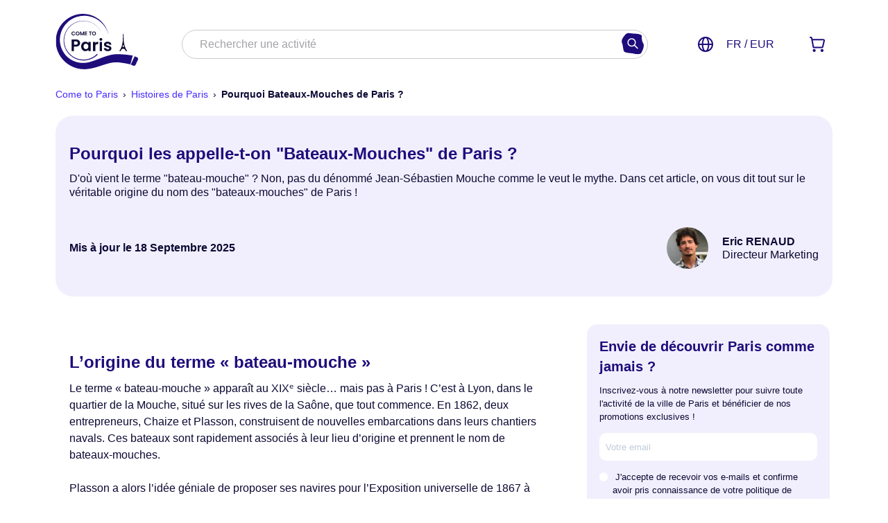

--- FILE ---
content_type: text/html; charset=utf-8
request_url: https://www.cometoparis.com/fre/decouvrir-paris/petites-histoires/bateaux-mouches-s1049
body_size: 87435
content:
<!DOCTYPE HTML><html lang="fr" dir="ltr"><head><meta charset="utf-8" /><title>Pourquoi les appelle-t-on "Bateaux-Mouches" de Paris ?</title><meta http-equiv="X-UA-Compatible" content="IE=edge,chrome=1" /><meta name="description" content="D'où vient le terme "bateau-mouche" ? Non, pas du dénommé Jean-Sébastien Mouche comme le veut le mythe. Découvrez l'histoire de la célèbre compagnie de bateaux de Paris." /><meta name="viewport" content="width=device-width, initial-scale=1" /><meta name="msvalidate.01" content="201B58D45BE18F76575A1825EF3087AF" /><meta name="apple-mobile-web-app-capable" content="yes" /><meta name="mobile-web-app-capable" content="yes" /><meta property="og:locale" content="fr_FR" /><meta property="og:title" content="Pourquoi les appelle-t-on "Bateaux-Mouches" de Paris ?" /><meta property="og:site_name" content="Come to Paris" /><meta property="og:type" content="website" /><meta property="og:description" content="D'où vient le terme "bateau-mouche" ? Non, pas du dénommé Jean-Sébastien Mouche comme le veut le mythe. Découvrez l'histoire de la célèbre compagnie de bateaux de Paris." /><meta property="og:url" content="https://www.cometoparis.com/fre/decouvrir-paris/petites-histoires/bateaux-mouches-s1049" /><meta property="og:image" content="https://www.cometoparis.com/data/layout_image/45708_bateau-mouche-lyon_landscape_3-2_xl.jpg?ver=1737628214" /><meta name="format-detection" content="telephone=no" /><link rel="icon" sizes="any" href="/public/images/ctp/favicon/favicon.svg?ver=1768204782" type="image/svg+xml" /><link rel="icon" sizes="16x16" href="/public/images/ctp/favicon/favicon_16.png?ver=1768204782" type="image/png" /><link rel="icon" sizes="32x32" href="/public/images/ctp/favicon/favicon_32.png?ver=1768204782" type="image/png" /><link rel="icon" sizes="48x48" href="/public/images/ctp/favicon/favicon_48.png?ver=1768204782" type="image/png" /><link rel="icon" sizes="192x192" href="/public/images/ctp/favicon/favicon_192.png?ver=1768204782" type="image/png" /><link rel="icon" sizes="512x512" href="/public/images/ctp/favicon/favicon_512.png?ver=1768204782" type="image/png" /><link rel="apple-touch-icon" sizes="any" href="/public/images/ctp/favicon/favicon.svg?ver=1768204782" type="image/svg+xml" /><link rel="apple-touch-icon" sizes="180x180" href="/public/images/ctp/favicon/favicon_180.png?ver=1768204782" type="image/png" /><link rel="alternate" href="https://www.cometoparis.com/feed/rss_fr-FR.xml" type="application/rss+xml" /><link rel="alternate" hreflang="fr" href="https://www.cometoparis.com/fre/decouvrir-paris/petites-histoires/bateaux-mouches-s1049" /><link rel="alternate" hreflang="en" href="https://www.cometoparis.com/secrets-and-stories-of-paris/history-of-the-bateaux-mouches-s1049" /><link rel="alternate" hreflang="x-default" href="https://www.cometoparis.com/secrets-and-stories-of-paris/history-of-the-bateaux-mouches-s1049" /><link rel="alternate" hreflang="de" href="https://www.cometoparis.com/ger/entdecken-sie-paris/kleine-geschichten/bateaux-mouches-s1049" /><link rel="alternate" hreflang="es" href="https://www.cometoparis.com/spa/descubrir-paris/historias-pequenas/bateaux-mouches-s1049" /><link rel="alternate" hreflang="zh" href="https://www.cometoparis.com/chi/faxian-balixiao-gushiyouchuan-s1049" /><link rel="alternate" hreflang="it" href="https://www.cometoparis.com/ita/piccole-curiosita/bateaux-mouches-s1049" /><link rel="alternate" hreflang="ru" href="https://www.cometoparis.com/rus/otkryt-parizh/malenkije-istorii/bateaux-mouches-s1049" /><link rel="alternate" hreflang="pt" href="https://www.cometoparis.com/por/descobrir-paris/pequenas-historias/bateaux-mouches-s1049" /><link rel="alternate" hreflang="nl" href="https://www.cometoparis.com/dut/ontdekken-parijs/kleine-verhalen/bateaux-mouches-s1049" /><link rel="canonical" href="https://www.cometoparis.com/fre/decouvrir-paris/petites-histoires/bateaux-mouches-s1049" /><style>figcaption,figure,footer,header,menu,nav,section{display:block;margin:0}canvas{display:inline-block;*display:inline;zoom:1}*{box-sizing:border-box}*:before,*:after{box-sizing:border-box}html{height:100%;font-size:100%;overflow-y:scroll;-webkit-text-size-adjust:100%}body{margin:0;min-height:100%}p,blockquote,ol,ul,form,table,menu,img{margin:0;padding:0}h1,.h1,h3,.h3{font-weight:bold;font-style:normal}h2,.h2{font-weight:700;font-style:normal}h4,.h4{font-weight:600;font-style:normal}h5,.h5{font-weight:bold;font-style:normal}h6,.h6{font-weight:normal;font-style:italic}h1,.h1{font-size:clamp(1.56rem,1.41vi + 1.21rem,2.33rem)}h2,.h2{font-size:clamp(1.35rem,.82vi + 1.14rem,1.8rem)}h3,.h3{font-size:clamp(1.16rem,.4vi + 1.06rem,1.38rem)}h4,.h4{font-size:clamp(.96rem,.11vi + .97rem,1rem)}h5,.h5{font-size:.96rem}h6,.h6{font-size:.86rem}h1,.h1,h2,.h2,h3,.h3,h4,.h4,h5,.h5,h6,.h6{line-height:calc(4px + 2ex);margin:0 auto .5em}h1.no_margin,.h1.no_margin,h2.no_margin,.h2.no_margin,h3.no_margin,.h3.no_margin,h4.no_margin,.h4.no_margin,h5.no_margin,.h5.no_margin,h6.no_margin,.h6.no_margin{margin-top:0;margin-bottom:0}*+h1,*+.h1,*+h2,*+.h2,*+h3,*+.h3,*+h4,*+.h4,*+h5,*+.h5,*+h6,*+.h6{margin-top:2em}p+p,table+p,p+table,iframe+p,p+iframe,ul+p,p+ul,ol+p,p+ol,p+form,p+a{margin-top:1.5em}p>img:not(:last-child){margin-bottom:1.5em}img,object,embed{height:auto;max-width:100%;_width:100%}body{width:100%;margin:0 auto}html{overflow:initial;-ms-overflow-style:auto}pre{background:#eee;margin:15px;padding:15px;border:1px dashed #ddd;-moz-tab-size:4;-o-tab-size:4;tab-size:4}pre.no_margin{margin:0 auto}hr{margin:1em auto;padding:0;background:rgba(0,0,0,0);border-style:solid;border-color:#999;border-color:rgba(0,0,25,.1) #000 rgba(255,255,255,.5) #000;border-width:1px 0}hr.no_margin{margin:0 auto}table{border-collapse:collapse;font-variant-numeric:tabular-nums}[hidden],.hidden{display:none !important}.float_left{float:left}.float_right{float:right}.auto_clear:before,.auto_clear:after{content:"";display:table}.auto_clear:after{clear:both}.auto_clear{zoom:1}.clear{clear:both}.margin_fix{padding-top:.1px}.flex_box{display:flex}.flex_box.flex_wrap{flex-wrap:wrap}.flex_box.flex_center{justify-content:center}.flex_box.flex_center>*{flex-grow:0;flex-shrink:0}.flex_box.flex_between{justify-content:space-between;align-items:center}.flex_box.flex_between>*{flex-grow:0;flex-shrink:0}.flex_box.flex_vertical_align{align-items:center}.flex_box.flex_vertical_align>*{flex-grow:0;flex-shrink:0}.flex_box.flex_top{align-items:flex-start}.flex_box>.flex_grow{flex-grow:1}.flex_box>.flex_shrink{flex-shrink:1}.flex_box>.flex_self_stretch{align-self:stretch}.w1of12{width:8.333333%}.w2of12,.w1of6{width:16.666666%}.w3of12,.w1of4{width:25%}.w4of12,.w2of6,.w1of3{width:33.333333%}.w5of12{width:41.666666%}.w6of12,.w1of2,.w2of4{width:50%}.w7of12{width:58.333333%}.w8of12,.w2of3{width:66.666666%}.w9of12,.w3of4{width:75%}.w10of12{width:83.333333%}.w11of12{width:91.666666%}.w12of12,.w7of7,.w6of6,.w5of5,.w4of4,.w3of3,.w1of1{width:100%}.w1of5{width:20%}.w2of5{width:40%}.w3of5{width:60%}.w4of5{width:80%}.w1of7{width:14.2857142857%}.w2of7{width:28.5714285714%}.w3of7{width:42.8571428571%}.w4of7{width:57.1428571429%}.w5of7{width:71.4285714286%}.w6of7{width:85.7142857143%}.force_full_width{width:100% !important}.full_height{height:100%}.block{display:block}.inline-block,.inline_block{display:inline-block}.inline{display:inline}.no_display{display:none}.relative{position:relative}.verticaly_centered{position:relative}.csstransforms .verticaly_centered{position:relative;top:50%;transform:translateY(-50%)}.align_left{text-align:left}.align_center{text-align:center}.align_right{text-align:right}.align_top{vertical-align:top}.align_middle{vertical-align:middle}.align_bottom{vertical-align:bottom}.margin{margin:1rem}.margin_left{margin-left:1rem}.margin_right{margin-right:1rem}.margin_top{margin-top:1rem}.margin_bottom{margin-bottom:1rem}.margin.half{margin:.5rem}.margin_left.half{margin-left:.5rem}.margin_right.half{margin-right:.5rem}.margin_top.half{margin-top:.5rem}.margin_bottom.half{margin-bottom:.5rem}.margin.double{margin:2rem}.margin_left.double{margin-left:2rem}.margin_right.double{margin-right:2rem}.margin_top.double{margin-top:2rem}.margin_bottom.double{margin-bottom:2rem}.padding{padding:1rem}.padding_left{padding-left:1rem}.padding_right{padding-right:1rem}.padding_top{padding-top:1rem}.padding_bottom{padding-bottom:1rem}.padding.half{padding:.5rem}.padding_left.half{padding-left:.5rem}.padding_right.half{padding-right:.5rem}.padding_top.half{padding-top:.5rem}.padding_bottom.half{padding-bottom:.5rem}.padding.double{padding:2rem}.padding_left.double{padding-left:2rem}.padding_right.double{padding-right:2rem}.padding_top.double{padding-top:2rem}.padding_bottom.double{padding-bottom:2rem}.pointer{cursor:pointer}.uppercase{text-transform:uppercase}.lowercase{text-transform:lowercase}.italic{font-style:italic}.no_decoration,.no_decoration:focus,.no_decoration:active,.no_decoration:hover{text-decoration:none}.bold{font-weight:bold}.semi_bold{font-weight:600}.no_bold{font-weight:normal}.smaller{font-size:.8em}small,.small{font-size:.9em}.big{font-size:1.1em}.bigger{font-size:1.3em}.biggest{font-size:1.6em}textarea{resize:vertical}blockquote{font-size:inherit;margin:1em 0;padding:.6em 1em;border-left:5px solid #f2f2f2}@media only screen and (max-width: 74em){body:after{content:"max_width_74em";display:none}}@media only screen and (max-width: 1160px){body:after{content:"max_main_view_max_width max_width_74em";display:none}}@media only screen and (max-width: 62em){body:after{content:"max_width_62em max_width_74em max_main_view_max_width";display:none}}@media only screen and (max-width: 56em){body:after{content:"max_width_56em max_width_62em max_width_74em max_main_view_max_width";display:none}}@media only screen and (max-width: 52em){body:after{content:"max_width_52em max_width_56em max_width_62em max_width_74em max_main_view_max_width";display:none}}@media only screen and (max-width: 50em){body:after{content:"max_width_50em max_width_52em max_width_56em max_width_62em max_width_74em max_main_view_max_width";display:none}}@media only screen and (max-width: 46em){body:after{content:"max_width_46em max_width_50em max_width_52em max_width_56em max_width_62em max_width_74em max_main_view_max_width";display:none}}@media only screen and (max-width: 42em){body:after{content:"max_width_42em max_width_46em max_width_50em max_width_52em max_width_56em max_width_62em max_width_74em max_main_view_max_width";display:none}}@media only screen and (max-width: 40em){body:after{content:"max_width_40em max_width_42em max_width_46em max_width_50em max_width_52em max_width_56em max_width_62em max_width_74em max_main_view_max_width";display:none}}@media only screen and (max-width: 30em){body:after{content:"max_width_30em max_width_40em max_width_42em max_width_46em max_width_50em max_width_52em max_width_56em max_width_62em max_width_74em max_main_view_max_width";display:none}}body{position:relative;background-color:#fff}body,button,input,select,textarea{font:100%/1.5 -apple-system,BlinkMacSystemFont,"Segoe UI",Helvetica,Arial,sans-serif,"Apple Color Emoji","Segoe UI Emoji","Segoe UI Symbol";color:#0c0933;font-size:clamp(.96rem,.11vi + .97rem,1rem)}button,input[type=submit],textarea{-webkit-appearance:none;-moz-appearance:none;appearance:none}button{cursor:pointer;text-transform:inherit}button:focus,button:active{-webkit-tap-highlight-color:rgba(0,0,0,0);outline:none;touch-action:manipulation}a{font-weight:normal;cursor:pointer;color:#462aff;text-decoration:none}a:hover{color:#462aff;text-decoration:underline}h1 p,h2 p,h3 p,h4 p,h5 p{text-align:inherit;hyphens:none}h1 a,h2 a,h3 a,h4 a,h5 a{font-weight:inherit}h1,h2,h3{color:#1f0c7b}img{-o-user-select:none;-moz-user-select:none;-webkit-user-select:none;user-select:none;display:block}img.auto_height{height:auto}ul{margin:0;padding-left:1em;text-indent:-1em;list-style:none}ul>li{list-style-position:inside}ul>li::before{color:inherit;content:"•";display:inline-block;width:1em;text-indent:0;text-align:center;vertical-align:top}ul>li>p{padding-left:1em;text-indent:-1em;display:inline-block}ol{margin:0;padding-left:1em}p,ul,ol,.description{font-family:-apple-system,BlinkMacSystemFont,"Segoe UI",Helvetica,Arial,sans-serif,"Apple Color Emoji","Segoe UI Emoji","Segoe UI Symbol"}.main_color_bg{background-color:#1f0c7b}.grey_bg{background-color:#cacacd}.light_grey_bg{background-color:#f2f2f2}.white_bg{background-color:#fff}.red_bg{background-color:#e43b00}.main_color_font{color:#1f0c7b}.brand_third_font{color:#0ccdb0}.black,.black_font{color:#0c0933}.grey_font{color:#6f6f76}.light_grey_font{color:#a3a3a8}.lighter_grey_font{color:#cacacd}.white,.white_font{color:#fff}.green_font{color:#519839}.red_font{color:#e43b00}.star_color{color:#462aff}.largest_font{font-size:clamp(1.81rem,2.23vi + 1.25rem,3.03rem)}.greetings_font{font-size:clamp(1.81rem,2.23vi + 1.25rem,3.03rem)}.large_font{font-size:clamp(1.56rem,1.41vi + 1.21rem,2.33rem)}.page_title_font_size{font-size:clamp(1.35rem,.82vi + 1.14rem,1.8rem)}.price_text_font{font-size:clamp(1.16rem,.4vi + 1.06rem,1.38rem)}.section_title_font_size{font-size:clamp(.96rem,.11vi + .97rem,1rem)}.paragraph_title_font{font-size:clamp(.96rem,.11vi + .97rem,1rem)}.main_text_font_size,.heading_font{font-size:clamp(.96rem,.11vi + .97rem,1rem)}.small_text_font_size{font-size:.96rem}.tiny_text_font_size{font-size:.86rem}.too_small_text_font_size{font-size:.86rem}.almost_unreadable_text_font_size{font-size:.86rem}.main_text_font{font-size:clamp(.96rem,.11vi + .97rem,1rem);line-height:calc(4px + 2ex)}.product_title_font{font-size:clamp(.96rem,.11vi + .97rem,1rem);line-height:calc(4px + 2ex)}.page_title_font{font-size:clamp(1.35rem,.82vi + 1.14rem,1.8rem);line-height:calc(4px + 2ex)}.section_title_font{font-size:clamp(.96rem,.11vi + .97rem,1rem);line-height:calc(4px + 2ex)}.small_text_font{font-size:.96rem;line-height:calc(4px + 2ex)}.tiny_text_font{font-size:.86rem;line-height:calc(4px + 2ex)}.main_title_font{font-family:-apple-system,BlinkMacSystemFont,"Segoe UI",Helvetica,Arial,sans-serif,"Apple Color Emoji","Segoe UI Emoji","Segoe UI Symbol"}.main_text_font{font-family:-apple-system,BlinkMacSystemFont,"Segoe UI",Helvetica,Arial,sans-serif,"Apple Color Emoji","Segoe UI Emoji","Segoe UI Symbol"}.main_text_link{color:#462aff;text-decoration:none}.main_text_link:hover{color:#462aff;text-decoration:underline}.main_title_link{color:#1f0c7b;text-decoration:none}.main_title_link:hover{color:#1f0c7b;text-decoration:underline}.list_style_bullet{margin:0;padding-left:1em;text-indent:-1em;list-style:none}.list_style_bullet>li{list-style-position:inside}.list_style_bullet>li::before{color:inherit;content:"•";display:inline-block;width:1em;text-indent:0;text-align:center;vertical-align:top}.list_style_bullet>li>p{padding-left:1em;text-indent:-1em;display:inline-block}.list_style_none{list-style-type:none;padding-left:0;text-indent:0}.list_style_none>li::before{content:"";display:none}.lazy{background-color:#fff;background-color:rgba(180,180,180,.8);background-position:center center;background-repeat:no-repeat;background-size:auto}.lazyload,.lazyloading{opacity:0}.lazyloaded{opacity:1;transition:opacity 300ms}.load_circle_x16,.load_circle_x32{display:none;position:absolute;top:0;left:0;height:100%;width:100%;background-color:#fff;background-color:rgba(255,255,255,.8);z-index:1000}.load_circle_x16::before,.load_circle_x32::before{content:"";position:absolute;top:50%;left:50%;width:32px;height:32px;margin-top:-16px;margin-left:-16px;border-radius:50%;border-width:3px;border-color:#6f6f76 rgba(0,0,0,0);border-style:solid;animation:load_circle_spin 1s ease infinite;z-index:2}.load_circle_x16.empty::before,.load_circle_x32.empty::before{border-color:rgba(0,0,0,0)}.load_circle_x16.on_top::before,.load_circle_x32.on_top::before{top:36px}.load_circle_x16.visible,.load_circle_x32.visible{display:block}.load_circle_x16.section_highlight_color,.load_circle_x32.section_highlight_color{background-color:rgba(241,239,253,.8)}.load_circle_x16::before{width:16px;height:16px;margin-top:-8px;margin-left:-8px;border-width:2px}.aspect_ratio{--ar-height: 1;--ar-width: 1;--main_width: 100%;height:0;width:var(--main_width);overflow:hidden;padding-top:calc(var(--ar-height)/var(--ar-width)*var(--main_width));position:relative;margin:auto}.aspect_ratio.ratio_16_9{--ar-height: 9;--ar-width: 16}.aspect_ratio.ratio_4_3{--ar-height: 3;--ar-width: 4}.aspect_ratio_content{position:absolute;top:0;left:0;width:100%;height:100%}.fitted_image{-o-object-fit:cover;object-fit:cover}.fitted_image>img{height:100%;width:100%}@keyframes load_circle_spin{to{transform:rotate(360deg)}}#full_page_loader{display:none;position:fixed;top:0;left:0;width:100%;height:100%;z-index:2000}.bracket{color:#1f0c7b}.ctx_icon{font-size:1.3em;vertical-align:-19%}.ctx_icon_container{width:32px;height:32px;position:relative;margin-right:10px;display:inline-block}.ctx_icon_content{width:16px;height:16px;font-size:16px;position:absolute;top:50%;left:50%;transform:translate(-50%, -50%);color:#fff}.ctx_icon_content .ctx_icon{font-size:20px}.ctx_icon_content svg{width:16px;height:16px}.ctx_icon_content svg path{stroke:#fff}.ctx_icon_bg{width:32px;height:32px}.ctx_icon_bg svg{width:32px;height:32px}.ctx_icon_bg svg path{fill:#1f0c7b}.svg_icon{width:1.6em;display:inline-block;vertical-align:bottom}.button_reset{display:inline-block;cursor:pointer;background-color:rgba(0,0,0,0);border:0;padding:0;margin:0}.as_link{display:inline-block;cursor:pointer;background-color:rgba(0,0,0,0);border:0;padding:0;margin:0;color:#462aff;text-decoration:none}.as_link:hover{color:#462aff;text-decoration:underline}.as_link.decorated{text-decoration:underline}#container{position:relative;padding:0}section.alternating_background:nth-of-type(2n+1),section.alternating_background.force_color{background:inherit}section.alternating_background:nth-of-type(2n+1)>.load_circle_x32,section.alternating_background.force_color>.load_circle_x32{background-color:#f2f2f2;background-color:fade(#f2f2f2, 80%)}section.force_white{background:#fff}section.force_white>.load_circle_x32{background-color:#fff;background-color:rgba(255,255,255,.8)}section.force_main_color{background:#1f0c7b}section.force_main_color>.load_circle_x32{background-color:#1f0c7b;background-color:fade(#1f0c7b, 80%)}section.force_highlight_color{background:inherit}section.force_highlight_color>.load_circle_x32{background-color:#f1effd;background-color:fade(#f1effd, 80%)}.centered_wrapper{margin:0 auto;max-width:1160px;background:inherit}.centered_section{margin:0 auto;max-width:1160px;padding:0 20px;background:inherit}.centered_section.large{max-width:1160px}.centered_section.xlarge{max-width:1600px}.centered_section.xxlarge{max-width:1800px}.centered_section.white_bg{background:#fff}.centered_section.margin_fix{padding-top:.1px;padding-bottom:.1px}.separator_section{background:inherit;padding-top:40px;padding-bottom:40px}.separator_section.no_padding{padding-top:0}.separator_section>*:first-child{margin-top:0}.separator_section>*~h2{margin-top:60px}.separator_section>.title{margin-top:0;margin-bottom:20px}h1.big{font-size:2rem;font-weight:normal}h1.page_title_font{font-weight:normal}#axeptio_main_button{display:none !important}.axeptio_widget{position:fixed !important;top:50%;left:50%;transform:translate(-50%, -50%) !important;width:600px}.axeptio_widget::after{content:"";position:fixed;left:50%;top:50%;width:100vw;height:100vh;background:rgba(0,0,0,.2);transform:translate(-50vw, -50vh)}.LandbotLivechat{z-index:11 !important;transform:translateY(0rem);transition:transform .25s}.LandbotLivechat.pushed_up{transform:translateY(-5rem)}@media only screen and (max-width: 50em){.LandbotLivechat{z-index:4 !important}}@media only screen and (max-width: 1160px){.centered_section{padding-left:10px;padding-right:10px}.centered_section.lose_padding_on_responsive.main_view_width{padding-left:0;padding-right:0}.centered_section.lose_padding_on_responsive.main_view_width .separator_section>.title{padding:10px}}@media only screen and (max-width: 52em){.centered_section.lose_padding_on_responsive{padding-left:0;padding-right:0}.centered_section.lose_padding_on_responsive .separator_section>.title{padding:10px}}header{position:relative;z-index:6;padding:20px 0px;margin:0 auto;width:100%;background-color:#fff}header.fixed{position:fixed;top:0;left:0}header.no_search .menu_utils ul li.search_button_in_header{display:none !important}#banner_fixed{position:relative;z-index:6;display:flex;justify-content:space-between;align-items:center;max-width:1160px;margin:0 auto;padding:0 20px}#banner_fixed .logo_wrapper{display:flex;align-items:center}#banner_fixed .logo_moto{font-size:.86rem;line-height:calc(4px + 2ex);margin-left:1.25rem;font-weight:600;color:#0c0933}@media only screen and (max-width: 30em){#banner_fixed .logo_moto{display:none}}#banner_fixed .sub_title{display:block}@media only screen and (max-width: 36em){#banner_fixed .sub_title{display:none}}#banner_fixed #search_form{max-width:60%;flex-grow:1;margin:0 20px;display:block;position:relative;border:1px solid #cacacd;border-radius:25px;height:42px;background-color:#fff;z-index:7}#banner_fixed #search_form .close_icon{display:none}#banner_fixed #search_form .input-group-text{height:42px;min-width:42px;padding:0}#banner_fixed #search_form #autocomplete_search{height:42px}#banner_fixed #search_form #search_form_alert{top:42px}#banner_fixed .global_rating{color:#f93}#title{position:relative;display:block;z-index:3;text-decoration:none;margin:0}#title img{display:block;max-width:150px;width:auto}@media only screen and (max-width: 36em){#title img.default{display:none}}#title img.mobile{display:none;max-height:60px}@media only screen and (max-width: 36em){#title img.mobile{display:block}}#title svg{width:120px;height:80px}@media only screen and (max-width: 50em){#title svg{width:110px;height:auto}}@media only screen and (max-width: 40em){#title svg{width:102px;height:auto}}.menu_utils{height:100%;z-index:3;white-space:nowrap;color:#1f0c7b}.menu_utils ul{height:100%;display:flex;align-items:center;list-style-type:none;padding-left:0;text-indent:0}.menu_utils ul>li::before{content:"";display:none}.menu_utils ul li.item{display:inline-flex;justify-content:center;align-items:center;border:0;height:30px;margin-left:40px;color:inherit}.menu_utils ul li.item:nth-child(-n+2){margin-left:0px}.menu_utils ul li.item.currency_localization_button .label{cursor:pointer}.menu_utils ul li.item.search_button_in_header{display:none;padding-right:15px}.menu_utils ul li.item.large{height:34px}.menu_utils ul li.item .label{padding-left:.5em}.menu_utils ul li.item .icon_content{width:22px;height:22px;position:absolute;top:50%;left:50%;transform:translate(-50%, -50%)}.menu_utils ul li.item .icon_content svg{width:22px;height:22px}.menu_utils ul li.item .icon_content svg path{color:inherit;stroke:currentColor}.menu_utils ul li.item .icon_bg{width:44px;height:44px;transition:opacity .1s ease-in-out;opacity:0}.menu_utils ul li.item .icon_bg svg{width:44px;height:44px}.menu_utils ul li.item .icon_bg svg path{fill:#1f0c7b}.menu_utils ul li.item .icon_bg svg path,.menu_utils ul li.item .icon_content svg path{transition:stroke .1s ease-in-out,fill .1s ease-in-out}.menu_utils ul li.item a,.menu_utils ul li.item span,.menu_utils ul li.item button{display:flex;justify-content:center;align-items:center;height:100%;color:inherit;text-decoration:none;background:rgba(0,0,0,0);border:none;padding-left:0;padding-right:0}.menu_utils ul li.item a.grey_font,.menu_utils ul li.item span.grey_font,.menu_utils ul li.item button.grey_font{color:#6f6f76}.menu_utils ul li.item a:hover::after,.menu_utils ul li.item span:hover::after,.menu_utils ul li.item button:hover::after{transform:scale(1)}.menu_utils ul li.item a:hover .icon_content svg path,.menu_utils ul li.item span:hover .icon_content svg path,.menu_utils ul li.item button:hover .icon_content svg path{stroke:#fff}.menu_utils ul li.item a:hover .icon_bg,.menu_utils ul li.item span:hover .icon_bg,.menu_utils ul li.item button:hover .icon_bg{opacity:1}.menu_utils ul li.item .button_icon{position:relative;display:flex;justify-content:center;align-items:center;vertical-align:top;color:inherit}.menu_utils ul li.item .button_icon>img{height:20px}.menu_utils ul li.item .button_icon>img+.label{margin-left:15px}@media only screen and (max-width: 50em){.menu_utils ul li.item .button_icon>img+.label{display:none}}.menu_utils ul li.item .button_icon.text_as_icon{background:#1f0c7b;border-radius:5000vw;color:#fff;font-size:clamp(.96rem,.11vi + .97rem,1rem);line-height:30px;width:30px;text-align:center}.menu_utils ul li.item .button_icon::before{font-size:1rem}.menu_utils ul li.item .button_text{display:none}.menu_utils ul li.item .icon_count_badge{display:flex;position:absolute;right:-0.4em;top:0;background:#462aff;color:#fff;border-radius:50%;height:1.6em;width:1.6em;line-height:1.2em;text-align:center;font-weight:bold;font-size:.86rem}.menu_utils.left{left:0;right:auto}.menu_utils.left ul li.item{margin-right:10px;padding-right:10px;margin-left:0;padding-left:0}.container_page_available_in_language{background:#1f0c7b}.container_page_available_in_language .page_available_in_language{padding:1em;z-index:6;max-width:1020px;margin:0 auto;display:flex;height:100%;width:100%}.container_page_available_in_language .page_available_in_language a{color:#fff;text-decoration:underline;font-weight:bold}.container_page_available_in_language .page_available_in_language a:hover{color:#fff;text-decoration:none}.menu_info{display:none}@media only screen and (max-width: 1160px){header #banner_fixed{padding:0 0 0 10px}header .menu_utils ul li.item{margin-left:0;padding-left:0;padding-right:10px}header .menu_utils ul li.item .button_icon::before{font-size:1rem}header .menu_utils ul li.item .button_icon:hover::after{width:46px;height:46px}header .menu_utils.left ul li.item{margin-right:0;padding-right:0;padding-left:10px}}@media only screen and (max-width: 50em){header .menu_utils ul li.item.search_button_in_header{display:block}header .menu_utils ul li.item.search_button_in_header:hover .icon_bg svg path{fill:#462aff}header .menu_utils ul li.item.search_button_in_header .icon_content svg path{stroke:#fff}header .menu_utils ul li.item.search_button_in_header .icon_bg{opacity:1}header .menu_utils ul li.item .label{display:none}header #banner_fixed #search_form{display:none;position:absolute;right:0;top:-20px;width:100%;max-width:100%;z-index:7;box-shadow:0 0 0 1000vmax rgba(0,0,0,.6);border-radius:0px;height:60px;margin:0}header #banner_fixed #search_form .close_icon{display:block}header #banner_fixed #search_form #autocomplete_search{height:60px}header #banner_fixed #search_form .input-group-text{height:60px;min-width:60px}}.form-control{display:block;width:100%;height:calc(1.5em + .75rem + 2px);padding:.375rem .75rem;font-weight:400;line-height:1.5;color:#495057;background-color:#fff;background-clip:padding-box;border:1px solid #ced4da;border-radius:.25rem;transition:border-color .15s ease-in-out,box-shadow .15s ease-in-out}@media(prefers-reduced-motion: reduce){.form-control{transition:none}}.form-control::-ms-expand{background-color:rgba(0,0,0,0);border:0}.form-control:focus{color:#495057;background-color:#fff;border-color:#80bdff;outline:0;box-shadow:0 0 0 .2rem rgba(0,123,255,.25)}.form-control::-moz-placeholder{color:#6c757d;opacity:1}.form-control::placeholder{color:#6c757d;opacity:1}.form-control:disabled,.form-control[readonly]{background-color:#e9ecef;opacity:1}select.form-control:focus::-ms-value{color:#495057;background-color:#fff}.form-control-file,.form-control-range{display:block;width:100%}.col-form-label{padding-top:calc(.375rem + 1px);padding-bottom:calc(.375rem + 1px);margin-bottom:0;font-size:inherit;line-height:1.5}.col-form-label-lg{padding-top:calc(.5rem + 1px);padding-bottom:calc(.5rem + 1px);font-size:1.25rem;line-height:1.5}.col-form-label-sm{padding-top:calc(.25rem + 1px);padding-bottom:calc(.25rem + 1px);font-size:.875rem;line-height:1.5}.form-control-plaintext{display:block;width:100%;padding-top:.375rem;padding-bottom:.375rem;margin-bottom:0;line-height:1.5;color:#212529;background-color:rgba(0,0,0,0);border:solid rgba(0,0,0,0);border-width:1px 0}.form-control-plaintext.form-control-sm,.form-control-plaintext.form-control-lg{padding-right:0;padding-left:0}.dummy-form-control{display:block;width:100%;padding-top:0;padding-bottom:0;margin-bottom:0;line-height:1.5;color:#212529;background-color:rgba(0,0,0,0);border:none}.dummy-form-control.form-control-sm,.dummy-form-control.form-control-lg{padding-right:0;padding-left:0}.form-control-sm{padding:.25rem .5rem;font-size:.875rem;line-height:1.5;border-radius:.2rem}.form-control-lg{padding:.5rem 1rem;font-size:1.25rem;line-height:1.5;border-radius:.3rem}select.form-control[size],select.form-control[multiple]{height:auto;background-image:none}textarea.form-control{height:auto}.form-group{margin-bottom:.6rem}.form-text{display:block;margin-top:.25rem}.form-row{display:flex;flex-wrap:wrap;margin-right:-5px;margin-left:-5px}.form-row>.col,.form-row>[class*=col-]{padding-right:5px;padding-left:5px}.form-check{position:relative;display:block;padding-left:1.25rem}.form-check-input{position:absolute;margin-top:.3rem;margin-left:-1.25rem}.form-check-input:disabled~.form-check-label{color:#6c757d}.form-check-label{margin-bottom:0}.form-check-inline{display:inline-flex;align-items:center;padding-left:0;margin-right:.75rem}.form-check-inline .form-check-input{position:static;margin-top:0;margin-right:.3125rem;margin-left:0}.valid-feedback{display:none;width:100%;margin-top:.25rem;font-size:80%;color:#28a745}.valid-tooltip{position:absolute;top:100%;z-index:5;display:none;max-width:100%;padding:.25rem .5rem;margin-top:.1rem;font-size:.875rem;line-height:1.5;color:#fff;background-color:rgba(40,167,69,.9);border-radius:.25rem}.was-validated .form-control:valid,.form-control.is-valid{border-color:#28a745;padding-right:calc(1.5em + .75rem);background-image:url("data:image/svg+xml,%3csvg xmlns='http://www.w3.org/2000/svg' viewBox='0 0 8 8'%3e%3cpath fill='%2328a745' d='M2.3 6.73L.6 4.53c-.4-1.04.46-1.4 1.1-.8l1.1 1.4 3.4-3.8c.6-.63 1.6-.27 1.2.7l-4 4.6c-.43.5-.8.4-1.1.1z'/%3e%3c/svg%3e");background-repeat:no-repeat;background-position:center right calc(.375em + .1875rem);background-size:calc(.75em + .375rem) calc(.75em + .375rem)}.was-validated .form-control:valid:focus,.form-control.is-valid:focus{border-color:#28a745;box-shadow:0 0 0 .2rem rgba(40,167,69,.25)}.was-validated .form-control:valid~.valid-feedback,.was-validated .form-control:valid~.valid-tooltip,.form-control.is-valid~.valid-feedback,.form-control.is-valid~.valid-tooltip{display:block}.was-validated textarea.form-control:valid,textarea.form-control.is-valid{padding-right:calc(1.5em + .75rem);background-position:top calc(.375em + .1875rem) right calc(.375em + .1875rem)}.was-validated .custom-select:valid,.custom-select.is-valid{border-color:#28a745;padding-right:calc((1em + .75rem)*3/4 + 1.75rem);background-image:url("data:image/svg+xml,%3csvg xmlns='http://www.w3.org/2000/svg' viewBox='0 0 8 8'%3e%3cpath fill='%2328a745' d='M2.3 6.73L.6 4.53c-.4-1.04.46-1.4 1.1-.8l1.1 1.4 3.4-3.8c.6-.63 1.6-.27 1.2.7l-4 4.6c-.43.5-.8.4-1.1.1z'/%3e%3c/svg%3e");background-repeat:no-repeat;background-position:center right 1.75rem;background-size:calc(.75em + .375rem) calc(.75em + .375rem)}.was-validated .custom-select:valid:focus,.custom-select.is-valid:focus{border-color:#28a745;box-shadow:0 0 0 .2rem rgba(40,167,69,.25)}.was-validated .custom-select:valid~.valid-feedback,.was-validated .custom-select:valid~.valid-tooltip,.custom-select.is-valid~.valid-feedback,.custom-select.is-valid~.valid-tooltip{display:block}.was-validated .form-control-file:valid~.valid-feedback,.was-validated .form-control-file:valid~.valid-tooltip,.form-control-file.is-valid~.valid-feedback,.form-control-file.is-valid~.valid-tooltip{display:block}.was-validated .form-check-input:valid~.form-check-label,.form-check-input.is-valid~.form-check-label{color:#28a745}.was-validated .form-check-input:valid~.valid-feedback,.was-validated .form-check-input:valid~.valid-tooltip,.form-check-input.is-valid~.valid-feedback,.form-check-input.is-valid~.valid-tooltip{display:block}.was-validated .custom-control-input:valid~.custom-control-label,.custom-control-input.is-valid~.custom-control-label{color:#28a745}.was-validated .custom-control-input:valid~.custom-control-label::before,.custom-control-input.is-valid~.custom-control-label::before{border-color:#28a745}.was-validated .custom-control-input:valid~.valid-feedback,.was-validated .custom-control-input:valid~.valid-tooltip,.custom-control-input.is-valid~.valid-feedback,.custom-control-input.is-valid~.valid-tooltip{display:block}.was-validated .custom-control-input:valid:checked~.custom-control-label::before,.custom-control-input.is-valid:checked~.custom-control-label::before{border-color:#34ce57;background-color:#34ce57}.was-validated .custom-control-input:valid:focus~.custom-control-label::before,.custom-control-input.is-valid:focus~.custom-control-label::before{box-shadow:0 0 0 .2rem rgba(40,167,69,.25)}.was-validated .custom-control-input:valid:focus:not(:checked)~.custom-control-label::before,.custom-control-input.is-valid:focus:not(:checked)~.custom-control-label::before{border-color:#28a745}.was-validated .custom-file-input:valid~.custom-file-label,.custom-file-input.is-valid~.custom-file-label{border-color:#28a745}.was-validated .custom-file-input:valid~.valid-feedback,.was-validated .custom-file-input:valid~.valid-tooltip,.custom-file-input.is-valid~.valid-feedback,.custom-file-input.is-valid~.valid-tooltip{display:block}.was-validated .custom-file-input:valid:focus~.custom-file-label,.custom-file-input.is-valid:focus~.custom-file-label{border-color:#28a745;box-shadow:0 0 0 .2rem rgba(40,167,69,.25)}.invalid-feedback{display:none;width:100%;margin-top:.25rem;font-size:80%;color:#dc3545}.invalid-tooltip{position:absolute;top:100%;z-index:5;display:none;max-width:100%;padding:.25rem .5rem;margin-top:.1rem;font-size:.875rem;line-height:1.5;color:#fff;background-color:rgba(220,53,69,.9);border-radius:.25rem}.was-validated .form-control:invalid,.form-control.is-invalid{border-color:#dc3545;padding-right:calc(1.5em + .75rem);background-image:url("data:image/svg+xml,%3csvg xmlns='http://www.w3.org/2000/svg' fill='%23dc3545' viewBox='-2 -2 7 7'%3e%3cpath stroke='%23dc3545' d='M0 0l3 3m0-3L0 3'/%3e%3ccircle r='.5'/%3e%3ccircle cx='3' r='.5'/%3e%3ccircle cy='3' r='.5'/%3e%3ccircle cx='3' cy='3' r='.5'/%3e%3c/svg%3E");background-repeat:no-repeat;background-position:center right calc(.375em + .1875rem);background-size:calc(.75em + .375rem) calc(.75em + .375rem)}.was-validated .form-control:invalid:focus,.form-control.is-invalid:focus{border-color:#dc3545;box-shadow:0 0 0 .2rem rgba(220,53,69,.25)}.was-validated .form-control:invalid~.invalid-feedback,.was-validated .form-control:invalid~.invalid-tooltip,.form-control.is-invalid~.invalid-feedback,.form-control.is-invalid~.invalid-tooltip{display:block}.was-validated textarea.form-control:invalid,textarea.form-control.is-invalid{padding-right:calc(1.5em + .75rem);background-position:top calc(.375em + .1875rem) right calc(.375em + .1875rem)}.was-validated .custom-select:invalid,.custom-select.is-invalid{border-color:#dc3545;padding-right:calc((1em + .75rem)*3/4 + 1.75rem);background-image:url("data:image/svg+xml,%3csvg xmlns='http://www.w3.org/2000/svg' fill='%23dc3545' viewBox='-2 -2 7 7'%3e%3cpath stroke='%23dc3545' d='M0 0l3 3m0-3L0 3'/%3e%3ccircle r='.5'/%3e%3ccircle cx='3' r='.5'/%3e%3ccircle cy='3' r='.5'/%3e%3ccircle cx='3' cy='3' r='.5'/%3e%3c/svg%3E");background-repeat:no-repeat;background-position:center right 1.75rem;background-size:calc(.75em + .375rem) calc(.75em + .375rem)}.was-validated .custom-select:invalid:focus,.custom-select.is-invalid:focus{border-color:#dc3545;box-shadow:0 0 0 .2rem rgba(220,53,69,.25)}.was-validated .custom-select:invalid~.invalid-feedback,.was-validated .custom-select:invalid~.invalid-tooltip,.custom-select.is-invalid~.invalid-feedback,.custom-select.is-invalid~.invalid-tooltip{display:block}.was-validated .form-control-file:invalid~.invalid-feedback,.was-validated .form-control-file:invalid~.invalid-tooltip,.form-control-file.is-invalid~.invalid-feedback,.form-control-file.is-invalid~.invalid-tooltip{display:block}.was-validated .form-check-input:invalid~.form-check-label,.form-check-input.is-invalid~.form-check-label{color:#dc3545}.was-validated .form-check-input:invalid~.invalid-feedback,.was-validated .form-check-input:invalid~.invalid-tooltip,.form-check-input.is-invalid~.invalid-feedback,.form-check-input.is-invalid~.invalid-tooltip{display:block}.was-validated .custom-control-input:invalid~.custom-control-label,.custom-control-input.is-invalid~.custom-control-label{color:#dc3545}.was-validated .custom-control-input:invalid~.custom-control-label::before,.custom-control-input.is-invalid~.custom-control-label::before{border-color:#dc3545}.was-validated .custom-control-input:invalid~.invalid-feedback,.was-validated .custom-control-input:invalid~.invalid-tooltip,.custom-control-input.is-invalid~.invalid-feedback,.custom-control-input.is-invalid~.invalid-tooltip{display:block}.was-validated .custom-control-input:invalid:checked~.custom-control-label::before,.custom-control-input.is-invalid:checked~.custom-control-label::before{border-color:#e4606d;background-color:#e4606d}.was-validated .custom-control-input:invalid:focus~.custom-control-label::before,.custom-control-input.is-invalid:focus~.custom-control-label::before{box-shadow:0 0 0 .2rem rgba(220,53,69,.25)}.was-validated .custom-control-input:invalid:focus:not(:checked)~.custom-control-label::before,.custom-control-input.is-invalid:focus:not(:checked)~.custom-control-label::before{border-color:#dc3545}.was-validated .custom-file-input:invalid~.custom-file-label,.custom-file-input.is-invalid~.custom-file-label{border-color:#dc3545}.was-validated .custom-file-input:invalid~.invalid-feedback,.was-validated .custom-file-input:invalid~.invalid-tooltip,.custom-file-input.is-invalid~.invalid-feedback,.custom-file-input.is-invalid~.invalid-tooltip{display:block}.was-validated .custom-file-input:invalid:focus~.custom-file-label,.custom-file-input.is-invalid:focus~.custom-file-label{border-color:#dc3545;box-shadow:0 0 0 .2rem rgba(220,53,69,.25)}.form-inline{display:flex;flex-flow:row wrap;align-items:center}.form-inline .form-check{width:100%}@media(min-width: 576px){.form-inline label{display:flex;align-items:center;justify-content:center;margin-bottom:0}.form-inline .form-group{display:flex;flex:0 0 auto;flex-flow:row wrap;align-items:center;margin-bottom:0}.form-inline .form-control{display:inline-block;width:auto;vertical-align:middle}.form-inline .form-control-plaintext,.form-inline .dummy-form-control{display:inline-block}.form-inline .input-group,.form-inline .custom-select{width:auto}.form-inline .form-check{display:flex;align-items:center;justify-content:center;width:auto;padding-left:0}.form-inline .form-check-input{position:relative;flex-shrink:0;margin-top:0;margin-right:.25rem;margin-left:0}.form-inline .custom-control{align-items:center;justify-content:center}.form-inline .custom-control-label{margin-bottom:0}}.btn{display:inline-block;color:#212529;cursor:pointer;text-align:center;vertical-align:middle;-webkit-user-select:none;-moz-user-select:none;user-select:none;background-color:rgba(0,0,0,0);border:1px solid rgba(0,0,0,0);border-radius:2px;border-width:1px 1px 3px 1px;padding:.375rem 1.175rem;line-height:1.5;transition:color .15s ease-in-out,background-color .15s ease-in-out,border-color .15s ease-in-out,box-shadow .15s ease-in-out}@media(prefers-reduced-motion: reduce){.btn{transition:none}}@media(max-width: 36em){.btn{padding:.375rem 1rem}}.btn:hover{color:#212529;text-decoration:none}.btn:focus,.btn.focus{outline:0;box-shadow:0 0 0 .2rem rgba(0,123,255,.25)}.btn.disabled,.btn:disabled{opacity:.65}a.btn.disabled,fieldset:disabled a.btn{pointer-events:none}.btn-primary{color:#fff;background-color:#007bff;border-color:#007bff}.btn-primary:hover{color:#fff;background-color:#0069d9;border-color:#0062cc}.btn-primary:focus,.btn-primary.focus{box-shadow:0 0 0 .2rem rgba(38,143,255,.5)}.btn-primary.disabled,.btn-primary:disabled{color:#fff;background-color:#007bff;border-color:#007bff}.btn-primary:not(:disabled):not(.disabled):active,.btn-primary:not(:disabled):not(.disabled).active,.show>.btn-primary.dropdown-toggle{color:#fff;background-color:#0062cc;border-color:#005cbf}.btn-primary:not(:disabled):not(.disabled):active:focus,.btn-primary:not(:disabled):not(.disabled).active:focus,.show>.btn-primary.dropdown-toggle:focus{box-shadow:0 0 0 .2rem rgba(38,143,255,.5)}.btn-secondary{color:#fff;background-color:#6c757d;border-color:#6c757d}.btn-secondary:hover{color:#fff;background-color:#5a6268;border-color:#545b62}.btn-secondary:focus,.btn-secondary.focus{box-shadow:0 0 0 .2rem rgba(130,138,145,.5)}.btn-secondary.disabled,.btn-secondary:disabled{color:#fff;background-color:#6c757d;border-color:#6c757d}.btn-secondary:not(:disabled):not(.disabled):active,.btn-secondary:not(:disabled):not(.disabled).active,.show>.btn-secondary.dropdown-toggle{color:#fff;background-color:#545b62;border-color:#4e555b}.btn-secondary:not(:disabled):not(.disabled):active:focus,.btn-secondary:not(:disabled):not(.disabled).active:focus,.show>.btn-secondary.dropdown-toggle:focus{box-shadow:0 0 0 .2rem rgba(130,138,145,.5)}.btn-success{color:#fff;background-color:#28a745;border-color:#28a745}.btn-success:hover{color:#fff;background-color:#218838;border-color:#1e7e34}.btn-success:focus,.btn-success.focus{box-shadow:0 0 0 .2rem rgba(72,180,97,.5)}.btn-success.disabled,.btn-success:disabled{color:#fff;background-color:#28a745;border-color:#28a745}.btn-success:not(:disabled):not(.disabled):active,.btn-success:not(:disabled):not(.disabled).active,.show>.btn-success.dropdown-toggle{color:#fff;background-color:#1e7e34;border-color:#1c7430}.btn-success:not(:disabled):not(.disabled):active:focus,.btn-success:not(:disabled):not(.disabled).active:focus,.show>.btn-success.dropdown-toggle:focus{box-shadow:0 0 0 .2rem rgba(72,180,97,.5)}.btn-info{color:#fff;background-color:#17a2b8;border-color:#17a2b8}.btn-info:hover{color:#fff;background-color:#138496;border-color:#117a8b}.btn-info:focus,.btn-info.focus{box-shadow:0 0 0 .2rem rgba(58,176,195,.5)}.btn-info.disabled,.btn-info:disabled{color:#fff;background-color:#17a2b8;border-color:#17a2b8}.btn-info:not(:disabled):not(.disabled):active,.btn-info:not(:disabled):not(.disabled).active,.show>.btn-info.dropdown-toggle{color:#fff;background-color:#117a8b;border-color:#10707f}.btn-info:not(:disabled):not(.disabled):active:focus,.btn-info:not(:disabled):not(.disabled).active:focus,.show>.btn-info.dropdown-toggle:focus{box-shadow:0 0 0 .2rem rgba(58,176,195,.5)}.btn-warning{color:#212529;background-color:#ffc107;border-color:#ffc107}.btn-warning:hover{color:#212529;background-color:#e0a800;border-color:#d39e00}.btn-warning:focus,.btn-warning.focus{box-shadow:0 0 0 .2rem rgba(222,170,12,.5)}.btn-warning.disabled,.btn-warning:disabled{color:#212529;background-color:#ffc107;border-color:#ffc107}.btn-warning:not(:disabled):not(.disabled):active,.btn-warning:not(:disabled):not(.disabled).active,.show>.btn-warning.dropdown-toggle{color:#212529;background-color:#d39e00;border-color:#c69500}.btn-warning:not(:disabled):not(.disabled):active:focus,.btn-warning:not(:disabled):not(.disabled).active:focus,.show>.btn-warning.dropdown-toggle:focus{box-shadow:0 0 0 .2rem rgba(222,170,12,.5)}.btn-danger{color:#fff;background-color:#dc3545;border-color:#dc3545}.btn-danger:hover{color:#fff;background-color:#c82333;border-color:#bd2130}.btn-danger:focus,.btn-danger.focus{box-shadow:0 0 0 .2rem rgba(225,83,97,.5)}.btn-danger.disabled,.btn-danger:disabled{color:#fff;background-color:#dc3545;border-color:#dc3545}.btn-danger:not(:disabled):not(.disabled):active,.btn-danger:not(:disabled):not(.disabled).active,.show>.btn-danger.dropdown-toggle{color:#fff;background-color:#bd2130;border-color:#b21f2d}.btn-danger:not(:disabled):not(.disabled):active:focus,.btn-danger:not(:disabled):not(.disabled).active:focus,.show>.btn-danger.dropdown-toggle:focus{box-shadow:0 0 0 .2rem rgba(225,83,97,.5)}.btn-light{color:#212529;background-color:#f8f9fa;border-color:#f8f9fa}.btn-light:hover{color:#212529;background-color:#e2e6ea;border-color:#dae0e5}.btn-light:focus,.btn-light.focus{box-shadow:0 0 0 .2rem rgba(216,217,219,.5)}.btn-light.disabled,.btn-light:disabled{color:#212529;background-color:#f8f9fa;border-color:#f8f9fa}.btn-light:not(:disabled):not(.disabled):active,.btn-light:not(:disabled):not(.disabled).active,.show>.btn-light.dropdown-toggle{color:#212529;background-color:#dae0e5;border-color:#d3d9df}.btn-light:not(:disabled):not(.disabled):active:focus,.btn-light:not(:disabled):not(.disabled).active:focus,.show>.btn-light.dropdown-toggle:focus{box-shadow:0 0 0 .2rem rgba(216,217,219,.5)}.btn-dark{color:#fff;background-color:#343a40;border-color:#343a40}.btn-dark:hover{color:#fff;background-color:#23272b;border-color:#1d2124}.btn-dark:focus,.btn-dark.focus{box-shadow:0 0 0 .2rem rgba(82,88,93,.5)}.btn-dark.disabled,.btn-dark:disabled{color:#fff;background-color:#343a40;border-color:#343a40}.btn-dark:not(:disabled):not(.disabled):active,.btn-dark:not(:disabled):not(.disabled).active,.show>.btn-dark.dropdown-toggle{color:#fff;background-color:#1d2124;border-color:#171a1d}.btn-dark:not(:disabled):not(.disabled):active:focus,.btn-dark:not(:disabled):not(.disabled).active:focus,.show>.btn-dark.dropdown-toggle:focus{box-shadow:0 0 0 .2rem rgba(82,88,93,.5)}.btn-outline-primary{color:#007bff;border-color:#007bff}.btn-outline-primary:hover{color:#fff;background-color:#007bff;border-color:#007bff}.btn-outline-primary:focus,.btn-outline-primary.focus{box-shadow:0 0 0 .2rem rgba(0,123,255,.5)}.btn-outline-primary.disabled,.btn-outline-primary:disabled{color:#007bff;background-color:rgba(0,0,0,0)}.btn-outline-primary:not(:disabled):not(.disabled):active,.btn-outline-primary:not(:disabled):not(.disabled).active,.show>.btn-outline-primary.dropdown-toggle{color:#fff;background-color:#007bff;border-color:#007bff}.btn-outline-primary:not(:disabled):not(.disabled):active:focus,.btn-outline-primary:not(:disabled):not(.disabled).active:focus,.show>.btn-outline-primary.dropdown-toggle:focus{box-shadow:0 0 0 .2rem rgba(0,123,255,.5)}.btn-outline-secondary{color:#6c757d;border-color:#6c757d}.btn-outline-secondary:hover{color:#fff;background-color:#6c757d;border-color:#6c757d}.btn-outline-secondary:focus,.btn-outline-secondary.focus{box-shadow:0 0 0 .2rem rgba(108,117,125,.5)}.btn-outline-secondary.disabled,.btn-outline-secondary:disabled{color:#6c757d;background-color:rgba(0,0,0,0)}.btn-outline-secondary:not(:disabled):not(.disabled):active,.btn-outline-secondary:not(:disabled):not(.disabled).active,.show>.btn-outline-secondary.dropdown-toggle{color:#fff;background-color:#6c757d;border-color:#6c757d}.btn-outline-secondary:not(:disabled):not(.disabled):active:focus,.btn-outline-secondary:not(:disabled):not(.disabled).active:focus,.show>.btn-outline-secondary.dropdown-toggle:focus{box-shadow:0 0 0 .2rem rgba(108,117,125,.5)}.btn-outline-success{color:#28a745;border-color:#28a745}.btn-outline-success:hover{color:#fff;background-color:#28a745;border-color:#28a745}.btn-outline-success:focus,.btn-outline-success.focus{box-shadow:0 0 0 .2rem rgba(40,167,69,.5)}.btn-outline-success.disabled,.btn-outline-success:disabled{color:#28a745;background-color:rgba(0,0,0,0)}.btn-outline-success:not(:disabled):not(.disabled):active,.btn-outline-success:not(:disabled):not(.disabled).active,.show>.btn-outline-success.dropdown-toggle{color:#fff;background-color:#28a745;border-color:#28a745}.btn-outline-success:not(:disabled):not(.disabled):active:focus,.btn-outline-success:not(:disabled):not(.disabled).active:focus,.show>.btn-outline-success.dropdown-toggle:focus{box-shadow:0 0 0 .2rem rgba(40,167,69,.5)}.btn-outline-info{color:#17a2b8;border-color:#17a2b8}.btn-outline-info:hover{color:#fff;background-color:#17a2b8;border-color:#17a2b8}.btn-outline-info:focus,.btn-outline-info.focus{box-shadow:0 0 0 .2rem rgba(23,162,184,.5)}.btn-outline-info.disabled,.btn-outline-info:disabled{color:#17a2b8;background-color:rgba(0,0,0,0)}.btn-outline-info:not(:disabled):not(.disabled):active,.btn-outline-info:not(:disabled):not(.disabled).active,.show>.btn-outline-info.dropdown-toggle{color:#fff;background-color:#17a2b8;border-color:#17a2b8}.btn-outline-info:not(:disabled):not(.disabled):active:focus,.btn-outline-info:not(:disabled):not(.disabled).active:focus,.show>.btn-outline-info.dropdown-toggle:focus{box-shadow:0 0 0 .2rem rgba(23,162,184,.5)}.btn-outline-warning{color:#ffc107;border-color:#ffc107}.btn-outline-warning:hover{color:#212529;background-color:#ffc107;border-color:#ffc107}.btn-outline-warning:focus,.btn-outline-warning.focus{box-shadow:0 0 0 .2rem rgba(255,193,7,.5)}.btn-outline-warning.disabled,.btn-outline-warning:disabled{color:#ffc107;background-color:rgba(0,0,0,0)}.btn-outline-warning:not(:disabled):not(.disabled):active,.btn-outline-warning:not(:disabled):not(.disabled).active,.show>.btn-outline-warning.dropdown-toggle{color:#212529;background-color:#ffc107;border-color:#ffc107}.btn-outline-warning:not(:disabled):not(.disabled):active:focus,.btn-outline-warning:not(:disabled):not(.disabled).active:focus,.show>.btn-outline-warning.dropdown-toggle:focus{box-shadow:0 0 0 .2rem rgba(255,193,7,.5)}.btn-outline-danger{color:#dc3545;border-color:#dc3545}.btn-outline-danger:hover{color:#fff;background-color:#dc3545;border-color:#dc3545}.btn-outline-danger:focus,.btn-outline-danger.focus{box-shadow:0 0 0 .2rem rgba(220,53,69,.5)}.btn-outline-danger.disabled,.btn-outline-danger:disabled{color:#dc3545;background-color:rgba(0,0,0,0)}.btn-outline-danger:not(:disabled):not(.disabled):active,.btn-outline-danger:not(:disabled):not(.disabled).active,.show>.btn-outline-danger.dropdown-toggle{color:#fff;background-color:#dc3545;border-color:#dc3545}.btn-outline-danger:not(:disabled):not(.disabled):active:focus,.btn-outline-danger:not(:disabled):not(.disabled).active:focus,.show>.btn-outline-danger.dropdown-toggle:focus{box-shadow:0 0 0 .2rem rgba(220,53,69,.5)}.btn-outline-light{color:#f8f9fa;border-color:#f8f9fa}.btn-outline-light:hover{color:#212529;background-color:#f8f9fa;border-color:#f8f9fa}.btn-outline-light:focus,.btn-outline-light.focus{box-shadow:0 0 0 .2rem rgba(248,249,250,.5)}.btn-outline-light.disabled,.btn-outline-light:disabled{color:#f8f9fa;background-color:rgba(0,0,0,0)}.btn-outline-light:not(:disabled):not(.disabled):active,.btn-outline-light:not(:disabled):not(.disabled).active,.show>.btn-outline-light.dropdown-toggle{color:#212529;background-color:#f8f9fa;border-color:#f8f9fa}.btn-outline-light:not(:disabled):not(.disabled):active:focus,.btn-outline-light:not(:disabled):not(.disabled).active:focus,.show>.btn-outline-light.dropdown-toggle:focus{box-shadow:0 0 0 .2rem rgba(248,249,250,.5)}.btn-outline-dark{color:#343a40;border-color:#343a40}.btn-outline-dark:hover{color:#fff;background-color:#343a40;border-color:#343a40}.btn-outline-dark:focus,.btn-outline-dark.focus{box-shadow:0 0 0 .2rem rgba(52,58,64,.5)}.btn-outline-dark.disabled,.btn-outline-dark:disabled{color:#343a40;background-color:rgba(0,0,0,0)}.btn-outline-dark:not(:disabled):not(.disabled):active,.btn-outline-dark:not(:disabled):not(.disabled).active,.show>.btn-outline-dark.dropdown-toggle{color:#fff;background-color:#343a40;border-color:#343a40}.btn-outline-dark:not(:disabled):not(.disabled):active:focus,.btn-outline-dark:not(:disabled):not(.disabled).active:focus,.show>.btn-outline-dark.dropdown-toggle:focus{box-shadow:0 0 0 .2rem rgba(52,58,64,.5)}.btn-link,.btn-dummy{font-weight:400;text-decoration:none;padding-left:1rem;padding-right:1rem}.btn-link{color:#462aff;text-decoration:none}.btn-link:hover{color:#462aff;text-decoration:underline}.btn-dummy{cursor:default}.btn-link:focus,.btn-link.focus{text-decoration:underline;box-shadow:none}.btn-link:disabled,.btn-link.disabled{color:#6c757d;pointer-events:none}.btn-lg,.btn-group-lg>.btn{padding:.5rem 1.75rem;line-height:1.5}@media(max-width: 36em){.btn-lg,.btn-group-lg>.btn{padding:.5rem 1rem}}.btn-sm,.btn-group-sm>.btn{padding:.25rem 1rem;font-size:.875rem;line-height:1.5}.btn-block{display:block;width:100%}.btn-block+.btn-block{margin-top:.5rem}input[type=submit].btn-block,input[type=reset].btn-block,input[type=button].btn-block{width:100%}.btn-group,.btn-group-vertical{position:relative;display:inline-flex;vertical-align:middle}.btn-group>.btn,.btn-group-vertical>.btn{position:relative;flex:1 1 auto}.btn-group>.btn:hover,.btn-group-vertical>.btn:hover{z-index:1}.btn-group>.btn:focus,.btn-group>.btn:active,.btn-group>.btn.active,.btn-group-vertical>.btn:focus,.btn-group-vertical>.btn:active,.btn-group-vertical>.btn.active{z-index:1}.btn-toolbar{display:flex;flex-wrap:wrap;justify-content:flex-start}.btn-toolbar .input-group{width:auto}.btn-group>.btn:not(:first-child),.btn-group>.btn-group:not(:first-child){margin-left:-1px}.btn-group>.btn:not(:last-child):not(.dropdown-toggle),.btn-group>.btn-group:not(:last-child)>.btn{border-top-right-radius:0;border-bottom-right-radius:0}.btn-group>.btn:not(:first-child),.btn-group>.btn-group:not(:first-child)>.btn{border-top-left-radius:0;border-bottom-left-radius:0}.dropdown-toggle-split{padding-right:.5625rem;padding-left:.5625rem}.dropdown-toggle-split::after,.dropup .dropdown-toggle-split::after,.dropright .dropdown-toggle-split::after{margin-left:0}.dropleft .dropdown-toggle-split::before{margin-right:0}.btn-sm+.dropdown-toggle-split,.btn-group-sm>.btn+.dropdown-toggle-split{padding-right:.375rem;padding-left:.375rem}.btn-lg+.dropdown-toggle-split,.btn-group-lg>.btn+.dropdown-toggle-split{padding-right:.75rem;padding-left:.75rem}.btn-group-vertical{flex-direction:column;align-items:flex-start;justify-content:center}.btn-group-vertical>.btn,.btn-group-vertical>.btn-group{width:100%}.btn-group-vertical>.btn:not(:first-child),.btn-group-vertical>.btn-group:not(:first-child){margin-top:-1px}.btn-group-vertical>.btn:not(:last-child):not(.dropdown-toggle),.btn-group-vertical>.btn-group:not(:last-child)>.btn{border-bottom-right-radius:0;border-bottom-left-radius:0}.btn-group-vertical>.btn:not(:first-child),.btn-group-vertical>.btn-group:not(:first-child)>.btn{border-top-left-radius:0;border-top-right-radius:0}.btn-group-toggle>.btn,.btn-group-toggle>.btn-group>.btn{margin-bottom:0}.btn-group-toggle>.btn input[type=radio],.btn-group-toggle>.btn input[type=checkbox],.btn-group-toggle>.btn-group>.btn input[type=radio],.btn-group-toggle>.btn-group>.btn input[type=checkbox]{position:absolute;clip:rect(0, 0, 0, 0);pointer-events:none}.input-group{position:relative;display:flex;flex-wrap:nowrap;align-items:stretch;width:100%}.input-group>.form-control,.input-group>.form-control-plaintext,.input-group>.dummy-form-control,.input-group>.custom-select,.input-group>.custom-file{position:relative;flex:1 1 auto;width:1%;margin-bottom:0}.input-group>.form-control+.form-control,.input-group>.form-control+.custom-select,.input-group>.form-control+.custom-file,.input-group>.form-control-plaintext+.form-control,.input-group>.form-control-plaintext+.custom-select,.input-group>.form-control-plaintext+.custom-file,.input-group>.dummy-form-control+.form-control,.input-group>.dummy-form-control+.custom-select,.input-group>.dummy-form-control+.custom-file,.input-group>.custom-select+.form-control,.input-group>.custom-select+.custom-select,.input-group>.custom-select+.custom-file,.input-group>.custom-file+.form-control,.input-group>.custom-file+.custom-select,.input-group>.custom-file+.custom-file{margin-left:-1px}.input-group>.form-control:focus,.input-group>.custom-select:focus,.input-group>.custom-file .custom-file-input:focus~.custom-file-label{z-index:3}.input-group>.custom-file .custom-file-input:focus{z-index:4}.input-group>*:not(:last-child),.input-group>*:not(:last-child){border-top-right-radius:0;border-bottom-right-radius:0}.input-group>*:not(:first-child),.input-group>*:not(:first-child){border-top-left-radius:0;border-bottom-left-radius:0}.input-group>.custom-file{display:flex;align-items:center}.input-group>.custom-file:not(:last-child) .custom-file-label,.input-group>.custom-file:not(:last-child) .custom-file-label::after{border-top-right-radius:0;border-bottom-right-radius:0}.input-group>.custom-file:not(:first-child) .custom-file-label{border-top-left-radius:0;border-bottom-left-radius:0}.input-group-prepend,.input-group-append{display:flex}.input-group-prepend>.btn,.input-group-append>.btn{position:relative;z-index:2;border-bottom-width:1px;border-color:#ced4da !important}.input-group-prepend>.btn:focus,.input-group-append>.btn:focus{z-index:3}.input-group-prepend>.btn+.btn,.input-group-prepend>.btn+.input-group-text,.input-group-prepend>.input-group-text+.input-group-text,.input-group-prepend>.input-group-text+.btn,.input-group-append>.btn+.btn,.input-group-append>.btn+.input-group-text,.input-group-append>.input-group-text+.input-group-text,.input-group-append>.input-group-text+.btn{margin-left:-1px}.input-group-prepend{margin-right:-1px}.input-group-append{margin-left:-1px}.input-group-text{display:flex;align-items:center;padding:.375rem .75rem;margin-bottom:0;font-size:.72rem;font-weight:400;line-height:1.5;color:#495057;text-align:center;white-space:nowrap;background-color:#e9ecef;border:1px solid #ced4da;border-radius:.25rem}.input-group-text input[type=radio],.input-group-text input[type=checkbox]{margin-top:0}.input-group-lg>.form-control,.input-group-lg>.custom-select,.input-group-lg>.input-group-prepend>.input-group-text,.input-group-lg>.input-group-append>.input-group-text,.input-group-lg>.input-group-prepend>.btn,.input-group-lg>.input-group-append>.btn{padding:.5rem 1rem;font-size:1.25rem;line-height:1.5}.input-group-sm>.form-control,.input-group-sm>.custom-select,.input-group-sm>.input-group-prepend>.input-group-text,.input-group-sm>.input-group-append>.input-group-text,.input-group-sm>.input-group-prepend>.btn,.input-group-sm>.input-group-append>.btn{padding:.25rem .5rem;font-size:.875rem;line-height:1.5}.input-group-lg>.custom-select,.input-group-sm>.custom-select{padding-right:1.75rem}.input-group>.input-group-prepend>.btn,.input-group>.input-group-prepend>.input-group-text,.input-group>.input-group-append:not(:last-child)>.btn,.input-group>.input-group-append:not(:last-child)>.input-group-text,.input-group>.input-group-append:last-child>.btn:not(:last-child):not(.dropdown-toggle),.input-group>.input-group-append:last-child>.input-group-text:not(:last-child){border-top-right-radius:0;border-bottom-right-radius:0}.input-group>.input-group-append>.btn,.input-group>.input-group-append>.input-group-text,.input-group>.input-group-prepend:not(:first-child)>.btn,.input-group>.input-group-prepend:not(:first-child)>.input-group-text,.input-group>.input-group-prepend:first-child>.btn:not(:first-child),.input-group>.input-group-prepend:first-child>.input-group-text:not(:first-child){border-top-left-radius:0;border-bottom-left-radius:0}.sr-only{position:absolute;width:1px;height:1px;padding:0;overflow:hidden;clip:rect(0, 0, 0, 0);white-space:nowrap;border:0}.sr-only-focusable:active,.sr-only-focusable:focus{position:static;width:auto;height:auto;overflow:visible;clip:auto;white-space:normal}label{display:inline-block;margin-bottom:.1rem;font-weight:600}input:disabled,textarea:disabled,option:disabled,optgroup:disabled,select:disabled:disabled{color:#cacacd;cursor:unset}option[readonly]{color:#a3a3a8}input[type=checkbox]{cursor:pointer}.btn-tight{font-size:.86rem}.btn-default{border-color:#cacacd;background:#fff;color:#0c0933}.btn-default:hover,.btn-default:focus,.btn-default:active{border-color:#cacacd;background:#f2f2f2}.btn-sm{font-size:.9rem}.btn-ctx{color:#fff;background:#462aff;border:1px solid #462aff;border-radius:10px;font-weight:600}.btn-ctx:hover,.btn-ctx:focus,.btn-ctx:active{border-color:#1f0c7b;background:#1f0c7b;color:#fff}.btn-ctx.brand_second{border-color:#462aff;background:#462aff}.btn-ctx.brand_second:hover,.btn-ctx.brand_second:focus,.btn-ctx.brand_second:active{border-color:#1f0c7b;background:#1f0c7b}.btn-ctx.grey{border-color:#a3a3a8 #a3a3a8;background:#a3a3a8;color:#fff}.btn-ctx.grey:hover,.btn-ctx.grey:focus,.btn-ctx.grey:active{border-color:#89898f;background:#89898f}.btn-ctx.light{border:1px solid #1f0c7b;background:#fff;color:#1f0c7b}.btn-ctx.light:hover,.btn-ctx.light:focus,.btn-ctx.light:active{border-color:#1f0c7b;background:#1f0c7b;color:#fff}.btn-ctx.trans_dark{border-color:rgba(96,96,96,.6);background:rgba(0,0,0,.6);color:#fff}.btn-ctx.trans_dark:hover,.btn-ctx.trans_dark:focus,.btn-ctx.trans_dark:active{border-color:rgba(96,96,96,.8);background:rgba(0,0,0,.8)}.btn-ctx.trans_light{border-color:fade(#e5e5e6, 70%);background:rgba(255,255,255,.9);color:#0c0933}.btn-ctx.trans_light:hover,.btn-ctx.trans_light:focus,.btn-ctx.trans_light:active{border-color:fade(#e5e5e6, 90%);background:#f0f0f0}.input-group-btn .btn.light{border-color:#cacacd}.input-group>.select2-container{position:relative;flex:1 1 auto;width:1% !important;margin-bottom:0}.btn-outline{background:#fff;border:1px solid #1f0c7b;border-radius:10px;box-shadow:none;color:#1f0c7b}.btn-outline:hover{border-color:#1f0c7b;background:#1f0c7b;color:#fff;text-decoration:none}.btn-info{border-color:#6e66e9;background:#6e66e9;color:#fff}.btn-info:hover,.btn-info:focus,.btn-info:active{border-color:#2f23df;background:#2f23df}.btn-danger{border-color:#e43b00;background:#e43b00;color:#fff}.btn-danger:hover,.btn-danger:focus,.btn-danger:active{border-color:#b12e00;background:#b12e00}.btn-warning{border-color:#f93;background:#f93;color:#fff}.btn-warning:hover,.btn-warning:focus,.btn-warning:active{border-color:#e67300;background:#e67300}.btn-success{border-color:#76c25c;background:#76c25c;color:#fff}.btn-success:hover,.btn-success:focus,.btn-success:active{border-color:#519839;background:#519839}.btn.disabled,.btn[disabled],fieldset[disabled] .btn{background-color:#e5e5e6;border-color:#cacacd;color:#cacacd}.btn.disabled:hover,.btn.disabled:focus,.btn.disabled:active,.btn[disabled]:hover,.btn[disabled]:focus,.btn[disabled]:active,fieldset[disabled] .btn:hover,fieldset[disabled] .btn:focus,fieldset[disabled] .btn:active{background-color:#e5e5e6;border-color:#cacacd;color:#cacacd}.btn.with_loader{position:relative;transition:all .5s ease}.btn.with_loader.disabled,.btn.with_loader:disabled{cursor:wait}.btn.with_loader.disabled::before,.btn.with_loader:disabled::before{content:"";position:absolute;top:50%;left:50%;width:16px;height:16px;margin-top:-8px;margin-left:-8px;border-radius:50%;border-width:2px;border-color:#6f6f76 rgba(0,0,0,0);border-style:solid;animation:load_circle_spin 1s ease infinite;z-index:2}.btn.with_loader.large_loader::before{width:32px;height:32px;margin-top:-16px;margin-left:-16px;border-width:3px}.btn.with_loader.validate{background:#519839;border-color:#519839;color:#fff}.btn.with_loader.validate::after{content:"✔";position:absolute;width:100%;height:100%;top:0;left:0;line-height:inherit;padding:inherit;background:#519839}button.with_icon{display:inline-flex;justify-content:center;align-items:center}button.with_icon svg{fill:#fff;height:1.2em}button.with_icon svg:first-child{margin-right:.8em}button.with_icon svg:last-child{margin-left:.8em}.error_message,.warning_message{padding:6px;color:#7e2100;font-size:.86rem}.warning_message{color:#e67300}.form-check.is-invalid .form-check-label,.form-check-input.is-invalid~.form-check-label{color:#b12e00}.alert{position:relative;border:none;padding:12px 12px 12px 52px;margin-bottom:1rem;border-radius:0;color:#0c0933;font-size:.96rem}.alert::after{content:"";position:absolute;top:0;left:0;display:block;width:40px;height:100%;background-position:center center;background-repeat:no-repeat}.alert :first-child{margin-top:0}.alert :last-child{margin-bottom:0}.alert.alert-success{background:#e3f2de}.alert.alert-success::after{background-color:#76c25c;background-image:url("data:image/svg+xml,%3Csvg width='32' height='32' version='1.1' xmlns='http://www.w3.org/2000/svg'%3E%3Cpath d='m28.594 6.9883-15.432 15.268-9.7617-9.5801-1.4004 1.4258 11.115 10.91 0.054688-0.054688 0.052734 0.052735 16.777-16.6-1.4062-1.4219z' fill='%23fff' /%3E%3C/svg%3E");background-size:26px}.alert.alert-danger{background:#ffebe4}.alert.alert-danger::after{background-color:#e43b00;background-image:url("data:image/svg+xml,%3Csvg width='32' height='32' version='1.1' xmlns='http://www.w3.org/2000/svg' xmlns:xlink='http://www.w3.org/1999/xlink'%3E%3Cg transform='translate(0,-70)'%3E%3Cpath d='m14.545 93.37c0-1.0946 0.4829-1.6419 1.4487-1.6419 0.4668 0 0.82495 0.14084 1.0744 0.42254 0.25754 0.28169 0.38632 0.68813 0.38632 1.2193 0 0.51509-0.12877 0.9175-0.38632 1.2072-0.25754 0.28169-0.61569 0.42254-1.0744 0.42254-0.41851 0-0.76459-0.12475-1.0382-0.37425-0.27364-0.25754-0.41046-0.67606-0.41046-1.2555zm0.2173-16.37h2.499l-0.26157 12.785h-2z' fill='%23fff'/%3E%3C/g%3E%3C/svg%3E%0A")}.alert.alert-warning{background:#fff2e6}.alert.alert-warning::after{background-color:#f93;background-image:url("data:image/svg+xml,%3Csvg width='32' height='32' version='1.1' xmlns='http://www.w3.org/2000/svg' xmlns:xlink='http://www.w3.org/1999/xlink'%3E%3Cg transform='translate(0,-70)'%3E%3Cpath d='m14.545 93.37c0-1.0946 0.4829-1.6419 1.4487-1.6419 0.4668 0 0.82495 0.14084 1.0744 0.42254 0.25754 0.28169 0.38632 0.68813 0.38632 1.2193 0 0.51509-0.12877 0.9175-0.38632 1.2072-0.25754 0.28169-0.61569 0.42254-1.0744 0.42254-0.41851 0-0.76459-0.12475-1.0382-0.37425-0.27364-0.25754-0.41046-0.67606-0.41046-1.2555zm0.2173-16.37h2.499l-0.26157 12.785h-2z' fill='%23fff'/%3E%3C/g%3E%3C/svg%3E%0A")}.alert.alert-info{background:#ecebfc}.alert.alert-info::after{background-color:#6e66e9;background-image:url("data:image/svg+xml,%3Csvg width='32' height='32' version='1.1' xmlns='http://www.w3.org/2000/svg' xmlns:xlink='http://www.w3.org/1999/xlink'%3E%3Cpath d='m15.514 7.0098c-0.854 0.043412-1.6914 0.2298-2.4434 0.56641-1.0027 0.4488-1.9017 1.2071-2.2305 2.3223l1.918 0.56641c0.11414-0.3872 0.48068-0.77235 1.1289-1.0625 0.64823-0.29015 1.5279-0.44263 2.3652-0.39258 0.83733 0.05005 1.6204 0.30259 2.127 0.68164 0.5066 0.37905 0.78125 0.81341 0.78125 1.5762 0 1.2596-0.87554 2.1147-2.0723 3.3906-1.1967 1.2759-2.6133 2.9763-2.6133 5.5879h2c0-1.9225 0.92582-2.9964 2.0723-4.2188 1.1464-1.2223 2.6133-2.5893 2.6133-4.7598 0-1.352-0.65917-2.4872-1.582-3.1777-0.92286-0.69052-2.0646-1.0079-3.207-1.0762-0.28561-0.017072-0.57276-0.018377-0.85742-0.0039063zm0.021484 15.01c-0.96787 0-1.4512 0.49906-1.4512 1.4961 0 0.52784 0.13788 0.90798 0.41211 1.1426 0.27423 0.22726 0.61965 0.3418 1.0391 0.3418 0.45974 0 0.82003-0.12818 1.0781-0.38477 0.2581-0.26392 0.38672-0.63042 0.38672-1.0996 0-0.48386-0.12862-0.85474-0.38672-1.1113-0.25003-0.25659-0.61032-0.38477-1.0781-0.38477z' fill='%23fff'/%3E%3C/svg%3E")}.alert.alert-brand_second{background:#462aff}.alert.alert-brand_second::after{background-color:#462aff}.alert.no_margin_bottom{margin-bottom:0}.alert:last-child{margin-bottom:0}.form-control{border-radius:10px;color:#0c0933}.form-control.bold{font-weight:bold}.form-text{font-size:.72rem;font-style:italic;color:rgba(0,0,0,.6)}.file_input input{cursor:pointer;height:auto}.file_input input[readonly]{background:#fff}.file_input .input-group-addonn,.file_input .input-group-append{background-color:#f2f2f2;color:#0c0933;cursor:pointer;margin-bottom:0}.file_input .input-group-addonn>.btn,.file_input .input-group-append>.btn{border-radius:0 10px 10px 0}#autocomplete_search{height:79px;font-size:clamp(.96rem,.11vi + .97rem,1rem);background-color:rgba(0,0,0,0);padding:10px 20px;border:0}#search_input_button{display:flex !important}#search_input_button .input-group-text{position:relative;top:-1px}#search_input_button .input-group-text button{width:100%;height:100%;max-height:3em;line-height:1.1;background:rgba(0,0,0,0);border:0;padding:0;position:relative;display:inline-flex;align-items:center;justify-content:center}#search_input_button .input-group-text button .icon_content{width:22px;height:22px;position:absolute;top:50%;left:50%;transform:translate(-50%, -50%);display:flex;justify-content:center;align-items:center}#search_input_button .input-group-text button .icon_content svg{width:16px;height:16px}#search_input_button .input-group-text button .icon_content svg path{stroke:#fff}#search_input_button .input-group-text button .icon_bg{width:32px;height:32px;transition:opacity .1s ease-in-out;opacity:1}#search_input_button .input-group-text button .icon_bg svg{width:32px;height:32px}#search_input_button .input-group-text button .icon_bg svg path{fill:#1f0c7b}#search_input_button .input-group-text button .icon_bg svg path,#search_input_button .input-group-text button .icon_content svg path{transition:stroke .1s ease-in-out,fill .1s ease-in-out}#search_input_button .input-group-text button:hover .icon_bg svg path{fill:#462aff}#searchable_list{display:none}#search_form_alert{display:none;position:absolute;right:0;top:79px;z-index:1;min-width:100%;max-height:220px;overflow-y:auto;overflow-x:hidden;box-sizing:border-box;padding:20px;line-height:1.2em;margin:0;background:#f2f2f2;font-style:italic;overflow:visible;box-shadow:0 5px 10px rgba(0,0,50,.2);font-size:clamp(.96rem,.11vi + .97rem,1rem)}#search_form_alert::before{content:"";display:block;position:absolute;top:-1px;left:20px;width:8px;height:8px;border-width:8px;border-color:#fff rgba(0,0,0,0) rgba(0,0,0,0) rgba(0,0,0,0);border-style:solid;z-index:2}#search_input_dummy_placeholder{display:inline-flex;align-items:center;position:absolute;left:0;top:0;height:calc(100% - 2px);max-width:80%;padding:10px 25px;line-height:1.3;color:#a3a3a8;z-index:1;overflow:hidden;pointer-events:none}#search_form{display:none;border-radius:25px;font-size:clamp(.96rem,.11vi + .97rem,1rem)}#search_form.display_in_main_page{left:50%;transform:translate(-50%, 0);top:0;width:80%;max-width:650px;display:block;position:relative;border:1px solid #cacacd;border-radius:25px;height:42px;background-color:#fff;z-index:7}#search_form.display_in_main_page .close_icon{display:none}#search_form.display_in_main_page .input-group-text{height:42px;min-width:42px;padding:0}#search_form.display_in_main_page #autocomplete_search{height:42px}#search_form.display_in_main_page #search_form_alert{top:42px}#search_form .form-control:focus{box-shadow:none}#search_form .input-group-text{background-color:rgba(0,0,0,0);border:0;border-radius:0;font-size:clamp(1.35rem,.82vi + 1.14rem,1.8rem);height:79px;min-width:79px;cursor:pointer;pointer-events:auto;display:flex;justify-content:center}#search_form .awesomplete{flex-grow:1}#search_form .awesomplete>ul{width:calc(100% - 20px);left:10px;list-style-type:none;padding-left:0;text-indent:0}#search_form .awesomplete>ul>li::before{content:"";display:none}#search_form .awesomplete>ul>li{padding:.2em 10px}#search_form .awesomplete>ul>li[aria-selected=true],#search_form .awesomplete>ul>li:hover{background-color:rgba(0,0,0,.2)}#search_form .awesomplete>ul .group_title{font-weight:600;margin-top:.5em}#search_form .awesomplete>ul a{color:#1f0c7b}.awesomplete [hidden] {
    display: none;
}

.awesomplete .visually-hidden {
    position: absolute;
    clip: rect(0, 0, 0, 0);
}

.awesomplete {
    display: inline-block;
    position: relative;
}

.awesomplete > input {
    display: block;
}

.awesomplete > ul {
    position: absolute;
    left: 0;
    z-index: 1;
    min-width: 100%;
    box-sizing: border-box;
    list-style: none;
    padding: 0;
    margin: 0;
    background: #fff;
}

.awesomplete > ul:empty {
    display: none;
}

.awesomplete > ul {
	border-radius: .3em;
	margin: .2em 0 0;
	background: hsla(0,0%,100%,.9);
	background: linear-gradient(to bottom right, white, hsla(0,0%,100%,.8));
	border: 1px solid rgba(0,0,0,.3);
	box-shadow: .05em .2em .6em rgba(0,0,0,.2);
	text-shadow: none;
}

@supports (transform: scale(0)) {
	.awesomplete > ul {
		transition: .3s cubic-bezier(.4,.2,.5,1.4);
		transform-origin: 1.43em -.43em;
	}
	
	.awesomplete > ul[hidden],
	.awesomplete > ul:empty {
		opacity: 0;
		transform: scale(0);
		display: block;
		visibility: hidden;
		transition-timing-function: ease;
	}
}

	/* Pointer */
	.awesomplete > ul:before {
		content: "";
		position: absolute;
		top: -.43em;
		left: 1em;
		width: 0; height: 0;
		padding: .4em;
		background: white;
		border: inherit;
		border-right: 0;
		border-bottom: 0;
		-webkit-transform: rotate(45deg);
		transform: rotate(45deg);
	}

	.awesomplete > ul > li {
		position: relative;
		padding: .2em .5em;
		cursor: pointer;
	}
	
	.awesomplete > ul > li:hover {
		background: hsl(200, 40%, 80%);
		color: black;
	}
	
	.awesomplete > ul > li[aria-selected="true"] {
		background: hsl(205, 40%, 40%);
		color: white;
	}
	
		.awesomplete mark {
			background: hsl(65, 100%, 50%);
		}
		
		.awesomplete li:hover mark {
			background: hsl(68, 100%, 41%);
		}
		
		.awesomplete li[aria-selected="true"] mark {
			background: hsl(86, 100%, 21%);
			color: inherit;
		}

/*# sourceMappingURL=awesomplete.css.map */.popup_overlay{position:fixed;width:100%;height:100%;left:0;top:0;justify-content:center;align-items:flex-start;padding:40px;display:flex;transform:translateY(100vh);z-index:101;transition:background-color .8s}.popup_overlay.visible{transform:translateY(0vh);background-color:#000;background-color:rgba(0,0,10,.6);backdrop-filter:blur(10px);-webkit-backdrop-filter:blur(10px)}.popup_wrapper{position:relative;max-width:1120px;width:100%;max-height:100%;background:#fff;border-radius:3px;overflow:hidden;transform:translateY(100vh);transition:transform .3s;will-change:transform;border-radius:10px}.popup_wrapper .popup-title{font-weight:bold;line-height:1.2em;padding:20px;font-size:clamp(.96rem,.11vi + .97rem,1rem)}.popup_wrapper .popup-close_button.main_button{height:60px;text-align:center;text-decoration:none;color:#a3a3a8;border:0;margin:0;padding:0;background-color:rgba(0,0,0,0);text-shadow:0 1px 0 #fff,0 -1px 0 #fff,1px 0 0 #fff,-1px 0 0 #fff;width:60px;position:absolute;top:0;right:0;z-index:5}.popup_wrapper .popup-close_button.main_button:hover{color:#e43b00}.popup_wrapper .popup-close_button.main_button span{font-size:40px;line-height:60px}.popup_wrapper .popup-content{overflow:auto;text-align:left;max-height:80vh}.popup_wrapper .popup-content .popup_real_content{padding:0 20px 20px}.popup_wrapper .popup-content .popup_real_content>.full_width{margin-left:-20px;margin-right:-20px}.popup_wrapper .popup-content .popup_real_content>.full_width:last-child{margin-bottom:-20px}.popup_wrapper .popup-footer{background:#f2f2f2;padding:20px}.popup_wrapper .popup-footer .btn{margin-right:1em}.popup_wrapper .popup-footer .btn:last-child{margin-right:0}@supports(display: grid){.popup_wrapper{display:grid;grid-template-columns:1fr 60px;grid-template-rows:auto 1fr;grid-template-areas:"title close" "content content"}.popup_wrapper .popup-title{grid-area:title}.popup_wrapper .popup-close_button.main_button{width:unset;position:unset;top:unset;right:unset;z-index:unset;grid-area:close}.popup_wrapper .popup-content{max-height:unset;grid-area:content}}.popup_overlay.visible .popup_wrapper{box-shadow:0 2px 26px rgba(0,0,50,.4);transform:translateY(0vh)}.popup_overlay.small_width .popup_wrapper{max-width:773.3333333333px}.popup_overlay.full_width .popup_wrapper{max-width:100%}.popup_overlay.full_height .popup_wrapper{height:100%}.popup_overlay.fullscreen{padding:0;background-color:rgba(0,0,10,.8)}.popup_overlay.fullscreen .popup_wrapper{height:100%;max-width:100%;grid-template-rows:0px 1fr;border-radius:0}.popup_overlay.fullscreen .popup_wrapper .popup-title{display:none}.popup_overlay.fullscreen .popup_wrapper .popup-close_button.main_button{z-index:5}.popup_overlay.fullscreen .popup_wrapper .popup-content,.popup_overlay.fullscreen .popup_wrapper .popup_real_content{overflow:hidden;height:100%}.popup_overlay.transparent .popup_wrapper,.popup_overlay.dark .popup_wrapper{background:rgba(0,0,0,0);color:#fff}.popup_overlay.transparent .popup_wrapper .popup-close_button.main_button,.popup_overlay.dark .popup_wrapper .popup-close_button.main_button{color:#fff;text-shadow:none}.popup_overlay.transparent .popup_wrapper .popup-close_button.main_button:hover,.popup_overlay.dark .popup_wrapper .popup-close_button.main_button:hover{color:#e43b00}.popup_overlay.dark .popup_wrapper{background:#57575b}.popup_overlay.transparent.visible .popup_wrapper{box-shadow:none}.popup_overlay.uncloseable .popup_wrapper .popup-close_button.main_button{display:none}@media only screen and (max-width: 1160px){.popup_overlay{padding:40px 10px;align-items:center}.popup_wrapper .popup-title{padding:10px}.popup_wrapper .popup-content .popup_real_content{padding:0 10px 10px}.popup_wrapper .popup-content .popup_real_content>.full_width{margin-left:-10px;margin-right:-10px}.popup_wrapper .popup-content .popup_real_content>.full_width:last-child{margin-bottom:-10px}}#breadcrumb{background:#fff}#breadcrumb .breadcrumb>li+li:before{content:"›";color:#0c0933;padding:.5em}#breadcrumb .breadcrumb{display:flex;align-items:center;vertical-align:middle;font-size:.86rem;padding:20px 0;padding-top:0;font-family:-apple-system,BlinkMacSystemFont,"Segoe UI",Helvetica,Arial,sans-serif,"Apple Color Emoji","Segoe UI Emoji","Segoe UI Symbol"}#breadcrumb .breadcrumb>li{list-style-type:none}#breadcrumb .breadcrumb>li a{color:#462aff;text-decoration:none}#breadcrumb .breadcrumb>li a:hover{color:#462aff;text-decoration:underline}#breadcrumb .breadcrumb>li:last-child span{font-weight:bold}@media only screen and (max-width: 1160px){#breadcrumb .breadcrumb{padding:10px 0}}@media only screen and (max-width: 50em){#breadcrumb .breadcrumb>li{display:none}#breadcrumb .breadcrumb>li:nth-last-child(2){display:inline-block}#breadcrumb .breadcrumb>li:nth-last-child(2)::before{content:"‹";color:#0c0933;padding:0 .5em 0 0}}.layout_text_block_wrapper{font-size:clamp(.96rem,.11vi + .97rem,1rem)}.layout_text_block_wrapper>div{border-radius:25px}#container section:first-child .layout_text_block_wrapper:first-child .separator_section:first-child:not(.padded){padding-top:0}.review_container{display:flex;flex-wrap:wrap;gap:20px}.review_container+div{margin-top:20px}.review_item_container{display:block;flex-grow:0;flex-shrink:0;width:calc(50% - 20px/2);background:#fff;padding:20px;border-radius:10px}.review_item_container .review_item{padding:0}.review_item_container .review_item .review_header{position:relative;margin-bottom:10px;display:flex;flex-wrap:wrap;align-items:center;gap:1em;color:#1f0c7b}.review_item_container .review_item .review_header .rating{margin-bottom:0;font-size:.86rem}.review_item_container .review_item .review_header .reviewer_name{color:#1f0c7b}.review_item_container .review_item>.review{clear:both;font-family:-apple-system,BlinkMacSystemFont,"Segoe UI",Helvetica,Arial,sans-serif,"Apple Color Emoji","Segoe UI Emoji","Segoe UI Symbol"}.review_item_container .review_item>.review .review_content{font-size:.96rem}.review_item_container .review_item>.review.reply>.review_title{margin-top:40px}.review_item_container .review_item.as_reply{margin-top:20px}.review_item_container.inline{width:calc(100% - 20px)}.review_item_container.light_grey_bg{background-color:#f2f2f2}@media only screen and (max-width: 52em){.review_item_container{width:100%}}#review_list_container>.review_item_container{padding:20px 0}.rating,.review_average,.main_average_rating{display:flex;flex-wrap:wrap;align-items:center;gap:0 1rem}.rating>span,.review_average>span,.main_average_rating>span{display:flex;align-items:center}.rating .star_wrapper,.review_average .star_wrapper,.main_average_rating .star_wrapper{--star-color: #462aff;--star-background-color: #e5e5e6;background:rgba(0,0,0,0);background-clip:text;color:rgba(0,0,0,0);-webkit-background-clip:text;-webkit-text-fill-color:rgba(0,0,0,0);font-size:2em;position:relative;bottom:1px}.rating .star_wrapper::before,.review_average .star_wrapper::before,.main_average_rating .star_wrapper::before{content:"★★★★★";display:flex;align-items:center}.rating .score,.review_average .score,.main_average_rating .score{color:#1f0c7b;font-size:1.2em;font-weight:600}.rating .max_score,.review_average .max_score,.main_average_rating .max_score{font-size:1.2em;font-weight:600;color:#1f0c7b}.rating .review_count,.review_average .review_count,.main_average_rating .review_count{font-size:1.2em;color:#1f0c7b;white-space:nowrap}.rating button.review_count,.review_average button.review_count,.main_average_rating button.review_count{color:#462aff}.review_item .rating,.review_item .main_average_rating{align-items:baseline}.review_item .rating>span,.review_item .main_average_rating>span{align-items:baseline}.review_item .rating .score,.review_item .main_average_rating .score{margin-left:.5rem}section.alternating_background:nth-of-type(2n):not(.force_color) .review_item_container,section.alternating_background.force_white .review_item_container{background:#fff}section.alternating_background:nth-of-type(2n):not(.force_color) .review_item_container .rating .star.empty,section.alternating_background.force_white .review_item_container .rating .star.empty{color:#cacacd}.review_grid{background:#f1effd;padding:20px;border-radius:25px}.review_grid .btn-ctx{background-color:#0c0933;border-color:#0c0933}.review_grid .btn-ctx:hover{background-color:#1f0c7b}.review_grid .title_wrapper{display:flex;align-items:center;gap:20px;flex-wrap:wrap;margin-bottom:.875rem}.review_grid .section_title{margin:0}.card{--image-ratio: 60%;background:#fff;position:relative;transform:translateY(0px);transition:transform .2s;border:0;background-color:rgba(0,0,0,0)}.card::after{content:"";position:absolute;z-index:-1;left:0;width:100%;height:100%;opacity:0;transition:opacity .2s;left:-1px;bottom:-6px;width:calc(100% + 2px);height:6px;background-color:#e5e5e6}.card .header{background-color:#e5e5e6;position:relative;z-index:2;width:100%;height:0;padding:var(--image-ratio) 0 0 0;display:flex;border-radius:25px}.card .header .no_overflow{overflow:hidden;position:absolute;top:0;left:0;width:100%;height:100%;border-radius:25px}.card .header .no_overflow:has(.desaturation)::after{content:"";position:absolute;top:0;left:0;width:100%;height:100%;background:rgba(255,255,255,.5);z-index:1}.card .header img{position:absolute;top:0;bottom:0;left:0;right:0;width:100%;height:100%;-o-object-fit:cover;object-fit:cover;margin:auto}.card .header .over_label{position:absolute;top:0;left:0;height:100%;width:100%;text-align:center;z-index:2;display:flex;justify-content:center;align-items:center;font-family:-apple-system,BlinkMacSystemFont,"Segoe UI",Helvetica,Arial,sans-serif,"Apple Color Emoji","Segoe UI Emoji","Segoe UI Symbol"}.card .header .over_label span{text-transform:uppercase;font-weight:600;line-height:inherit;display:flex;justify-content:center;align-items:center;background-color:#6e66e9;color:#fff;border-radius:10px;padding:.3em .9em;max-width:60%}.card .header .over_label span.sold_out{background-color:#0c0933}.card .header .over_label span.coming_soon{background-color:#0ccdb0}.card .body{z-index:2;padding:1.6em 0 1.4em 0}.card .body .title{font-size:clamp(.96rem,.11vi + .97rem,1rem);line-height:1.1;font-weight:600;margin:0}.card .body .title a{font-size:inherit;line-height:inherit;font-weight:inherit;color:inherit}.card .body .price{margin:10px 0}.card .body .price .price_label{padding:5px 10px;border-radius:10px;background-color:#462aff;color:#fff}.card .body .description{margin:1em 0 0 0;line-height:1.4em}.card .body .description:not(:empty){margin:.5em 0 0 0}.card .body .highlight .labels{display:flex;flex-wrap:wrap;gap:.5em}.card .body .highlight .labels .label{border-radius:5000vw;padding:.3em 1em;display:flex;align-items:center;font-weight:600;font-size:.86rem}.card .body .highlight .labels .label.outline{border-style:solid;border-width:1px;border-color:#1f0c7b;color:#1f0c7b}.card .body .highlight .labels+ul,.card .body .highlight .labels+div,.card .body .highlight .labels+p{margin-top:.5em}.card .body .expanded_link::before{content:"";position:absolute;left:0;top:0;width:100%;height:100%;z-index:3}.card .body .star_container{display:flex;align-items:center;font-size:.86rem}.card .body .star_container>*{display:block}.card .body .star_container .star_wrapper{--star-color: #462aff;--star-background-color: #e5e5e6;background:rgba(0,0,0,0);background-clip:text;color:rgba(0,0,0,0);-webkit-background-clip:text;-webkit-text-fill-color:rgba(0,0,0,0);line-height:1;display:flex;align-items:center;font-size:2em}.card .body .star_container .star_wrapper::before{content:"★★★★★";vertical-align:text-top}@media only screen and (max-width: 35em){.card .body .star_container .star_wrapper{font-size:1.8em}}.card .body .star_container .score{font-size:clamp(.96rem,.11vi + .97rem,1rem);font-weight:600;color:#1f0c7b;margin-left:.5rem}.card .body .star_container .max_score{font-size:.96rem;display:none;font-size:.8em;color:#6f6f76}.card .body .star_container .review_count{display:flex;margin-left:.5em;position:relative;top:2px}.card .body .star_container:empty{margin-bottom:1em}.card.colored .body{padding-left:1.2em;padding-right:1.2em}.card:hover{transform:translateY(0)}.card:hover::before{opacity:0}.card:hover::after{opacity:0}.card:hover .title{color:#1f0c7b}.card .desaturation,.card.desaturation{filter:grayscale(1) contrast(0.2) brightness(1.65);-webkit-filter:grayscale(1) contrast(0.2) brightness(1.65);-moz-filter:grayscale(1) contrast(0.2) brightness(1.65);-o-filter:grayscale(1) contrast(0.2) brightness(1.65);-ms-filter:grayscale(1) contrast(0.2) brightness(1.65);z-index:1}.card.desaturation,.card .desaturation{filter:none;-webkit-filter:none;opacity:1}.card.disable_pe{pointer-events:none}.layout_highlighted_page_list_product{container:list/inline-size}.layout_highlighted_page_list_product .flexlist{--flexlist-item_count: 1;--gridlist-column-min-size: calc(100% / var(--flexlist-item_count));align-items:stretch}.layout_highlighted_page_list_product .flexlist_nav{padding-top:0}.card.highlighted_page_product{display:flex;flex-wrap:wrap;gap:20px;background-color:#f1effd;padding:20px;border-radius:25px}.card.highlighted_page_product.card .header{flex-shrink:0}.card.highlighted_page_product.card .header .subtitle{position:absolute;left:1.5em;top:1.5em;padding:.5em .8em;background-color:#0ccdb0;color:#fff;border-radius:5px}.card.highlighted_page_product.card .body{padding:0;text-align:center;width:100%}.card.highlighted_page_product.card .body .star_container{margin-top:20px;justify-content:center}.card.highlighted_page_product.card:hover{transform:translateY(0)}.card.highlighted_page_product.card:hover::before{opacity:1}.card.highlighted_page_product.card:hover::after{opacity:0}.card.highlighted_page_product.card:hover .title{color:inherit}@container list (width >= 30em){.card.highlighted_page_product.card{--image-ratio: 40%;flex-wrap:nowrap}.card.highlighted_page_product.card .header{width:40%}.card.highlighted_page_product.card .body{width:auto;flex-grow:1;text-align:left}.card.highlighted_page_product.card .body .star_container{justify-content:flex-start}}.flexlist{--flexlist-item_count: 3;--gridlist-column-min-size: calc((100% - (var(--gridlist-column-gap) * (var(--flexlist-item_count) - 1) ) )/var(--flexlist-item_count));--gridlist-column-gap: 20px;scroll-snap-type:x mandatory;overflow:auto;scroll-behavior:smooth;list-style-type:none;padding-left:0;text-indent:0}.flexlist>li::before{content:"";display:none}.flexlist.smaller_block{font-size:.96rem}.flexlist>*{width:var(--gridlist-column-min-size);scroll-snap-align:center;display:inline-block;vertical-align:top;margin-right:var(--gridlist-column-gap)}.flexlist.no_scrollbar{-ms-overflow-style:none;scrollbar-width:none}.flexlist.no_scrollbar::-webkit-scrollbar{-webkit-appearance:none;width:0;height:0;display:none}.flexlist+*{clear:both}.flexlist_nav{text-align:center;padding:40px 0;pointer-events:none}.flexlist_nav button{display:inline-flex;margin:0 8px;padding:0;align-items:center;justify-content:center;border:0;border-radius:50%;background-color:#1f0c7b;color:#fff;width:64px;height:64px;z-index:1;pointer-events:all;opacity:1;filter:saturate(100%);transition:opacity .2s,filter .2s}.flexlist_nav button::before{position:relative;display:block;line-height:1;text-align:center;width:32px;height:32px}.flexlist_nav button.back::before{content:url("/public/images/icon/angle_left_white.svg");right:2px}.flexlist_nav button.forward::before{content:url("/public/images/icon/angle_right_white.svg");left:2px}.flexlist_nav button.inactive{opacity:.4;filter:saturate(0%);cursor:default}@supports(display: flex){.flexlist{display:flex;gap:var(--gridlist-column-gap)}.flexlist>*{display:unset;vertical-align:unset;margin-right:unset;flex-grow:0;flex-shrink:0}}/**
 * Swiper 9.2.3
 * Most modern mobile touch slider and framework with hardware accelerated transitions
 * https://swiperjs.com
 *
 * Copyright 2014-2023 Vladimir Kharlampidi
 *
 * Released under the MIT License
 *
 * Released on: April 17, 2023
 */

@font-face{font-family:swiper-icons;src:url('data:application/font-woff;charset=utf-8;base64, [base64]//wADZ2x5ZgAAAywAAADMAAAD2MHtryVoZWFkAAABbAAAADAAAAA2E2+eoWhoZWEAAAGcAAAAHwAAACQC9gDzaG10eAAAAigAAAAZAAAArgJkABFsb2NhAAAC0AAAAFoAAABaFQAUGG1heHAAAAG8AAAAHwAAACAAcABAbmFtZQAAA/gAAAE5AAACXvFdBwlwb3N0AAAFNAAAAGIAAACE5s74hXjaY2BkYGAAYpf5Hu/j+W2+MnAzMYDAzaX6QjD6/4//Bxj5GA8AuRwMYGkAPywL13jaY2BkYGA88P8Agx4j+/8fQDYfA1AEBWgDAIB2BOoAeNpjYGRgYNBh4GdgYgABEMnIABJzYNADCQAACWgAsQB42mNgYfzCOIGBlYGB0YcxjYGBwR1Kf2WQZGhhYGBiYGVmgAFGBiQQkOaawtDAoMBQxXjg/wEGPcYDDA4wNUA2CCgwsAAAO4EL6gAAeNpj2M0gyAACqxgGNWBkZ2D4/wMA+xkDdgAAAHjaY2BgYGaAYBkGRgYQiAHyGMF8FgYHIM3DwMHABGQrMOgyWDLEM1T9/w8UBfEMgLzE////P/5//f/V/xv+r4eaAAeMbAxwIUYmIMHEgKYAYjUcsDAwsLKxc3BycfPw8jEQA/[base64]/uznmfPFBNODM2K7MTQ45YEAZqGP81AmGGcF3iPqOop0r1SPTaTbVkfUe4HXj97wYE+yNwWYxwWu4v1ugWHgo3S1XdZEVqWM7ET0cfnLGxWfkgR42o2PvWrDMBSFj/IHLaF0zKjRgdiVMwScNRAoWUoH78Y2icB/yIY09An6AH2Bdu/UB+yxopYshQiEvnvu0dURgDt8QeC8PDw7Fpji3fEA4z/PEJ6YOB5hKh4dj3EvXhxPqH/SKUY3rJ7srZ4FZnh1PMAtPhwP6fl2PMJMPDgeQ4rY8YT6Gzao0eAEA409DuggmTnFnOcSCiEiLMgxCiTI6Cq5DZUd3Qmp10vO0LaLTd2cjN4fOumlc7lUYbSQcZFkutRG7g6JKZKy0RmdLY680CDnEJ+UMkpFFe1RN7nxdVpXrC4aTtnaurOnYercZg2YVmLN/d/gczfEimrE/fs/bOuq29Zmn8tloORaXgZgGa78yO9/cnXm2BpaGvq25Dv9S4E9+5SIc9PqupJKhYFSSl47+Qcr1mYNAAAAeNptw0cKwkAAAMDZJA8Q7OUJvkLsPfZ6zFVERPy8qHh2YER+3i/BP83vIBLLySsoKimrqKqpa2hp6+jq6RsYGhmbmJqZSy0sraxtbO3sHRydnEMU4uR6yx7JJXveP7WrDycAAAAAAAH//wACeNpjYGRgYOABYhkgZgJCZgZNBkYGLQZtIJsFLMYAAAw3ALgAeNolizEKgDAQBCchRbC2sFER0YD6qVQiBCv/H9ezGI6Z5XBAw8CBK/m5iQQVauVbXLnOrMZv2oLdKFa8Pjuru2hJzGabmOSLzNMzvutpB3N42mNgZGBg4GKQYzBhYMxJLMlj4GBgAYow/P/PAJJhLM6sSoWKfWCAAwDAjgbRAAB42mNgYGBkAIIbCZo5IPrmUn0hGA0AO8EFTQAA');font-weight:400;font-style:normal}:root{--swiper-theme-color:#007aff}.swiper,swiper-container{margin-left:auto;margin-right:auto;position:relative;overflow:hidden;list-style:none;padding:0;z-index:1;display:block}.swiper-vertical>.swiper-wrapper{flex-direction:column}.swiper-wrapper{position:relative;width:100%;height:100%;z-index:1;display:flex;transition-property:transform;transition-timing-function:var(--swiper-wrapper-transition-timing-function,initial);box-sizing:content-box}.swiper-android .swiper-slide,.swiper-wrapper{transform:translate3d(0px,0,0)}.swiper-horizontal{touch-action:pan-y}.swiper-vertical{touch-action:pan-x}.swiper-slide,swiper-slide{flex-shrink:0;width:100%;height:100%;position:relative;transition-property:transform;display:block}.swiper-slide-invisible-blank{visibility:hidden}.swiper-autoheight,.swiper-autoheight .swiper-slide{height:auto}.swiper-autoheight .swiper-wrapper{align-items:flex-start;transition-property:transform,height}.swiper-backface-hidden .swiper-slide{transform:translateZ(0);-webkit-backface-visibility:hidden;backface-visibility:hidden}.swiper-3d.swiper-css-mode .swiper-wrapper{perspective:1200px}.swiper-3d .swiper-wrapper{transform-style:preserve-3d}.swiper-3d{perspective:1200px}.swiper-3d .swiper-cube-shadow,.swiper-3d .swiper-slide,.swiper-3d .swiper-slide-shadow,.swiper-3d .swiper-slide-shadow-bottom,.swiper-3d .swiper-slide-shadow-left,.swiper-3d .swiper-slide-shadow-right,.swiper-3d .swiper-slide-shadow-top{transform-style:preserve-3d}.swiper-3d .swiper-slide-shadow,.swiper-3d .swiper-slide-shadow-bottom,.swiper-3d .swiper-slide-shadow-left,.swiper-3d .swiper-slide-shadow-right,.swiper-3d .swiper-slide-shadow-top{position:absolute;left:0;top:0;width:100%;height:100%;pointer-events:none;z-index:10}.swiper-3d .swiper-slide-shadow{background:rgba(0,0,0,.15)}.swiper-3d .swiper-slide-shadow-left{background-image:linear-gradient(to left,rgba(0,0,0,.5),rgba(0,0,0,0))}.swiper-3d .swiper-slide-shadow-right{background-image:linear-gradient(to right,rgba(0,0,0,.5),rgba(0,0,0,0))}.swiper-3d .swiper-slide-shadow-top{background-image:linear-gradient(to top,rgba(0,0,0,.5),rgba(0,0,0,0))}.swiper-3d .swiper-slide-shadow-bottom{background-image:linear-gradient(to bottom,rgba(0,0,0,.5),rgba(0,0,0,0))}.swiper-css-mode>.swiper-wrapper{overflow:auto;scrollbar-width:none;-ms-overflow-style:none}.swiper-css-mode>.swiper-wrapper::-webkit-scrollbar{display:none}.swiper-css-mode>.swiper-wrapper>.swiper-slide{scroll-snap-align:start start}.swiper-horizontal.swiper-css-mode>.swiper-wrapper{scroll-snap-type:x mandatory}.swiper-vertical.swiper-css-mode>.swiper-wrapper{scroll-snap-type:y mandatory}.swiper-centered>.swiper-wrapper::before{content:'';flex-shrink:0;order:9999}.swiper-centered>.swiper-wrapper>.swiper-slide{scroll-snap-align:center center;scroll-snap-stop:always}.swiper-centered.swiper-horizontal>.swiper-wrapper>.swiper-slide:first-child{margin-inline-start:var(--swiper-centered-offset-before)}.swiper-centered.swiper-horizontal>.swiper-wrapper::before{height:100%;min-height:1px;width:var(--swiper-centered-offset-after)}.swiper-centered.swiper-vertical>.swiper-wrapper>.swiper-slide:first-child{margin-block-start:var(--swiper-centered-offset-before)}.swiper-centered.swiper-vertical>.swiper-wrapper::before{width:100%;min-width:1px;height:var(--swiper-centered-offset-after)}.swiper-lazy-preloader{width:42px;height:42px;position:absolute;left:50%;top:50%;margin-left:-21px;margin-top:-21px;z-index:10;transform-origin:50%;box-sizing:border-box;border:4px solid var(--swiper-preloader-color,var(--swiper-theme-color));border-radius:50%;border-top-color:transparent}.swiper-watch-progress .swiper-slide-visible .swiper-lazy-preloader,.swiper:not(.swiper-watch-progress) .swiper-lazy-preloader,swiper-container:not(.swiper-watch-progress) .swiper-lazy-preloader{animation:swiper-preloader-spin 1s infinite linear}.swiper-lazy-preloader-white{--swiper-preloader-color:#fff}.swiper-lazy-preloader-black{--swiper-preloader-color:#000}@keyframes swiper-preloader-spin{0%{transform:rotate(0deg)}100%{transform:rotate(360deg)}}.swiper-virtual .swiper-slide{-webkit-backface-visibility:hidden;transform:translateZ(0)}.swiper-virtual.swiper-css-mode .swiper-wrapper::after{content:'';position:absolute;left:0;top:0;pointer-events:none}.swiper-virtual.swiper-css-mode.swiper-horizontal .swiper-wrapper::after{height:1px;width:var(--swiper-virtual-size)}.swiper-virtual.swiper-css-mode.swiper-vertical .swiper-wrapper::after{width:1px;height:var(--swiper-virtual-size)}:root{--swiper-navigation-size:44px}.swiper-button-next,.swiper-button-prev{position:absolute;top:var(--swiper-navigation-top-offset,50%);width:calc(var(--swiper-navigation-size)/ 44 * 27);height:var(--swiper-navigation-size);margin-top:calc(0px - (var(--swiper-navigation-size)/ 2));z-index:10;cursor:pointer;display:flex;align-items:center;justify-content:center;color:var(--swiper-navigation-color,var(--swiper-theme-color))}.swiper-button-next.swiper-button-disabled,.swiper-button-prev.swiper-button-disabled{opacity:.35;cursor:auto;pointer-events:none}.swiper-button-next.swiper-button-hidden,.swiper-button-prev.swiper-button-hidden{opacity:0;cursor:auto;pointer-events:none}.swiper-navigation-disabled .swiper-button-next,.swiper-navigation-disabled .swiper-button-prev{display:none!important}.swiper-button-next:after,.swiper-button-prev:after{font-family:swiper-icons;font-size:var(--swiper-navigation-size);text-transform:none!important;letter-spacing:0;font-variant:initial;line-height:1}.swiper-button-prev,.swiper-rtl .swiper-button-next{left:var(--swiper-navigation-sides-offset,10px);right:auto}.swiper-button-prev:after,.swiper-rtl .swiper-button-next:after{content:'prev'}.swiper-button-next,.swiper-rtl .swiper-button-prev{right:var(--swiper-navigation-sides-offset,10px);left:auto}.swiper-button-next:after,.swiper-rtl .swiper-button-prev:after{content:'next'}.swiper-button-lock{display:none}.swiper-pagination{position:absolute;text-align:center;transition:.3s opacity;transform:translate3d(0,0,0);z-index:10}.swiper-pagination.swiper-pagination-hidden{opacity:0}.swiper-pagination-disabled>.swiper-pagination,.swiper-pagination.swiper-pagination-disabled{display:none!important}.swiper-horizontal>.swiper-pagination-bullets,.swiper-pagination-bullets.swiper-pagination-horizontal,.swiper-pagination-custom,.swiper-pagination-fraction{bottom:var(--swiper-pagination-bottom,8px);top:var(--swiper-pagination-top,auto);left:0;width:100%}.swiper-pagination-bullets-dynamic{overflow:hidden;font-size:0}.swiper-pagination-bullets-dynamic .swiper-pagination-bullet{transform:scale(.33);position:relative}.swiper-pagination-bullets-dynamic .swiper-pagination-bullet-active{transform:scale(1)}.swiper-pagination-bullets-dynamic .swiper-pagination-bullet-active-main{transform:scale(1)}.swiper-pagination-bullets-dynamic .swiper-pagination-bullet-active-prev{transform:scale(.66)}.swiper-pagination-bullets-dynamic .swiper-pagination-bullet-active-prev-prev{transform:scale(.33)}.swiper-pagination-bullets-dynamic .swiper-pagination-bullet-active-next{transform:scale(.66)}.swiper-pagination-bullets-dynamic .swiper-pagination-bullet-active-next-next{transform:scale(.33)}.swiper-pagination-bullet{width:var(--swiper-pagination-bullet-width,var(--swiper-pagination-bullet-size,8px));height:var(--swiper-pagination-bullet-height,var(--swiper-pagination-bullet-size,8px));display:inline-block;border-radius:var(--swiper-pagination-bullet-border-radius,50%);background:var(--swiper-pagination-bullet-inactive-color,#000);opacity:var(--swiper-pagination-bullet-inactive-opacity, .2)}button.swiper-pagination-bullet{border:none;margin:0;padding:0;box-shadow:none;-webkit-appearance:none;appearance:none}.swiper-pagination-clickable .swiper-pagination-bullet{cursor:pointer}.swiper-pagination-bullet:only-child{display:none!important}.swiper-pagination-bullet-active{opacity:var(--swiper-pagination-bullet-opacity, 1);background:var(--swiper-pagination-color,var(--swiper-theme-color))}.swiper-pagination-vertical.swiper-pagination-bullets,.swiper-vertical>.swiper-pagination-bullets{right:var(--swiper-pagination-right,8px);left:var(--swiper-pagination-left,auto);top:50%;transform:translate3d(0px,-50%,0)}.swiper-pagination-vertical.swiper-pagination-bullets .swiper-pagination-bullet,.swiper-vertical>.swiper-pagination-bullets .swiper-pagination-bullet{margin:var(--swiper-pagination-bullet-vertical-gap,6px) 0;display:block}.swiper-pagination-vertical.swiper-pagination-bullets.swiper-pagination-bullets-dynamic,.swiper-vertical>.swiper-pagination-bullets.swiper-pagination-bullets-dynamic{top:50%;transform:translateY(-50%);width:8px}.swiper-pagination-vertical.swiper-pagination-bullets.swiper-pagination-bullets-dynamic .swiper-pagination-bullet,.swiper-vertical>.swiper-pagination-bullets.swiper-pagination-bullets-dynamic .swiper-pagination-bullet{display:inline-block;transition:.2s transform,.2s top}.swiper-horizontal>.swiper-pagination-bullets .swiper-pagination-bullet,.swiper-pagination-horizontal.swiper-pagination-bullets .swiper-pagination-bullet{margin:0 var(--swiper-pagination-bullet-horizontal-gap,4px)}.swiper-horizontal>.swiper-pagination-bullets.swiper-pagination-bullets-dynamic,.swiper-pagination-horizontal.swiper-pagination-bullets.swiper-pagination-bullets-dynamic{left:50%;transform:translateX(-50%);white-space:nowrap}.swiper-horizontal>.swiper-pagination-bullets.swiper-pagination-bullets-dynamic .swiper-pagination-bullet,.swiper-pagination-horizontal.swiper-pagination-bullets.swiper-pagination-bullets-dynamic .swiper-pagination-bullet{transition:.2s transform,.2s left}.swiper-horizontal.swiper-rtl>.swiper-pagination-bullets-dynamic .swiper-pagination-bullet,:host(.swiper-horizontal.swiper-rtl) .swiper-pagination-bullets-dynamic .swiper-pagination-bullet{transition:.2s transform,.2s right}.swiper-pagination-fraction{color:var(--swiper-pagination-fraction-color,inherit)}.swiper-pagination-progressbar{background:var(--swiper-pagination-progressbar-bg-color,rgba(0,0,0,.25));position:absolute}.swiper-pagination-progressbar .swiper-pagination-progressbar-fill{background:var(--swiper-pagination-color,var(--swiper-theme-color));position:absolute;left:0;top:0;width:100%;height:100%;transform:scale(0);transform-origin:left top}.swiper-rtl .swiper-pagination-progressbar .swiper-pagination-progressbar-fill{transform-origin:right top}.swiper-horizontal>.swiper-pagination-progressbar,.swiper-pagination-progressbar.swiper-pagination-horizontal,.swiper-pagination-progressbar.swiper-pagination-vertical.swiper-pagination-progressbar-opposite,.swiper-vertical>.swiper-pagination-progressbar.swiper-pagination-progressbar-opposite{width:100%;height:var(--swiper-pagination-progressbar-size,4px);left:0;top:0}.swiper-horizontal>.swiper-pagination-progressbar.swiper-pagination-progressbar-opposite,.swiper-pagination-progressbar.swiper-pagination-horizontal.swiper-pagination-progressbar-opposite,.swiper-pagination-progressbar.swiper-pagination-vertical,.swiper-vertical>.swiper-pagination-progressbar{width:var(--swiper-pagination-progressbar-size,4px);height:100%;left:0;top:0}.swiper-pagination-lock{display:none}.swiper-scrollbar{border-radius:var(--swiper-scrollbar-border-radius,10px);position:relative;-ms-touch-action:none;background:var(--swiper-scrollbar-bg-color,rgba(0,0,0,.1))}.swiper-scrollbar-disabled>.swiper-scrollbar,.swiper-scrollbar.swiper-scrollbar-disabled{display:none!important}.swiper-horizontal>.swiper-scrollbar,.swiper-scrollbar.swiper-scrollbar-horizontal{position:absolute;left:var(--swiper-scrollbar-sides-offset,1%);bottom:var(--swiper-scrollbar-bottom,4px);top:var(--swiper-scrollbar-top,auto);z-index:50;height:var(--swiper-scrollbar-size,4px);width:calc(100% - 2 * var(--swiper-scrollbar-sides-offset,1%))}.swiper-scrollbar.swiper-scrollbar-vertical,.swiper-vertical>.swiper-scrollbar{position:absolute;left:var(--swiper-scrollbar-left,auto);right:var(--swiper-scrollbar-right,4px);top:var(--swiper-scrollbar-sides-offset,1%);z-index:50;width:var(--swiper-scrollbar-size,4px);height:calc(100% - 2 * var(--swiper-scrollbar-sides-offset,1%))}.swiper-scrollbar-drag{height:100%;width:100%;position:relative;background:var(--swiper-scrollbar-drag-bg-color,rgba(0,0,0,.5));border-radius:var(--swiper-scrollbar-border-radius,10px);left:0;top:0}.swiper-scrollbar-cursor-drag{cursor:move}.swiper-scrollbar-lock{display:none}.swiper-zoom-container{width:100%;height:100%;display:flex;justify-content:center;align-items:center;text-align:center}.swiper-zoom-container>canvas,.swiper-zoom-container>img,.swiper-zoom-container>svg{max-width:100%;max-height:100%;object-fit:contain}.swiper-slide-zoomed{cursor:move;touch-action:none}.swiper .swiper-notification,swiper-container .swiper-notification{position:absolute;left:0;top:0;pointer-events:none;opacity:0;z-index:-1000}.swiper-free-mode>.swiper-wrapper{transition-timing-function:ease-out;margin:0 auto}.swiper-grid>.swiper-wrapper{flex-wrap:wrap}.swiper-grid-column>.swiper-wrapper{flex-wrap:wrap;flex-direction:column}.swiper-fade.swiper-free-mode .swiper-slide{transition-timing-function:ease-out}.swiper-fade .swiper-slide{pointer-events:none;transition-property:opacity}.swiper-fade .swiper-slide .swiper-slide{pointer-events:none}.swiper-fade .swiper-slide-active,.swiper-fade .swiper-slide-active .swiper-slide-active{pointer-events:auto}.swiper-cube{overflow:visible}.swiper-cube .swiper-slide{pointer-events:none;-webkit-backface-visibility:hidden;backface-visibility:hidden;z-index:1;visibility:hidden;transform-origin:0 0;width:100%;height:100%}.swiper-cube .swiper-slide .swiper-slide{pointer-events:none}.swiper-cube.swiper-rtl .swiper-slide{transform-origin:100% 0}.swiper-cube .swiper-slide-active,.swiper-cube .swiper-slide-active .swiper-slide-active{pointer-events:auto}.swiper-cube .swiper-slide-active,.swiper-cube .swiper-slide-next,.swiper-cube .swiper-slide-next+.swiper-slide,.swiper-cube .swiper-slide-prev{pointer-events:auto;visibility:visible}.swiper-cube .swiper-slide-shadow-bottom,.swiper-cube .swiper-slide-shadow-left,.swiper-cube .swiper-slide-shadow-right,.swiper-cube .swiper-slide-shadow-top{z-index:0;-webkit-backface-visibility:hidden;backface-visibility:hidden}.swiper-cube .swiper-cube-shadow{position:absolute;left:0;bottom:0px;width:100%;height:100%;opacity:.6;z-index:0}.swiper-cube .swiper-cube-shadow:before{content:'';background:#000;position:absolute;left:0;top:0;bottom:0;right:0;filter:blur(50px)}.swiper-flip{overflow:visible}.swiper-flip .swiper-slide{pointer-events:none;-webkit-backface-visibility:hidden;backface-visibility:hidden;z-index:1}.swiper-flip .swiper-slide .swiper-slide{pointer-events:none}.swiper-flip .swiper-slide-active,.swiper-flip .swiper-slide-active .swiper-slide-active{pointer-events:auto}.swiper-flip .swiper-slide-shadow-bottom,.swiper-flip .swiper-slide-shadow-left,.swiper-flip .swiper-slide-shadow-right,.swiper-flip .swiper-slide-shadow-top{z-index:0;-webkit-backface-visibility:hidden;backface-visibility:hidden}.swiper-creative .swiper-slide{-webkit-backface-visibility:hidden;backface-visibility:hidden;overflow:hidden;transition-property:transform,opacity,height}.swiper-cards{overflow:visible}.swiper-cards .swiper-slide{transform-origin:center bottom;-webkit-backface-visibility:hidden;backface-visibility:hidden;overflow:hidden}.basic_image_slider_wrapper{--slider-ratio: 68%;position:relative;width:100%;height:0;padding:var(--slider-ratio) 0 0 0;overflow-x:hidden;overflow-y:visible}.basic_image_slider_with_thumb_container{position:absolute;top:0;left:0;height:100%;width:100%;border-radius:25px}.basic_image_slider_with_thumb_container .swiper-slide{display:flex;justify-content:center;align-items:center;overflow:hidden;background-color:#f2f2f2;border-radius:25px}.basic_image_slider_with_thumb_container .swiper-slide .item_wrapper{width:100%;height:100%}.basic_image_slider_with_thumb_container .swiper-slide .item_wrapper>*{max-width:100%;max-height:100%;height:auto;width:auto}.basic_image_slider_with_thumb_container .swiper-slide .item_wrapper>.image_wrapper{overflow:hidden}.basic_image_slider_with_thumb_container .swiper-slide .item_wrapper>.image_wrapper>img{-o-object-fit:cover;object-fit:cover;width:100%;height:100%}.basic_image_slider_with_thumb_container .swiper-slide figure{display:grid;grid-template-columns:100%;grid-template-rows:1fr auto;width:100%;height:100%}.basic_image_slider_with_thumb_container .swiper-slide figure figcaption{padding:.3em 0;background-color:#fff;font-style:italic;color:#6f6f76}.basic_image_slider_with_thumb_container .swiper-slide iframe{margin:auto}.nav_wrapper{--nav-height: 64px;--active-border-size: 0px;display:flex;justify-content:center;align-items:center;z-index:1;width:100%;pointer-events:none;padding-top:10px}.nav_wrapper .swiper-navigation{--swiper-navigation-size: 1rem;display:flex;justify-content:space-between;align-items:center;width:100%;height:var(--nav-height);flex-shrink:0}.nav_wrapper .swiper-navigation .swiper-button-prev,.nav_wrapper .swiper-navigation .swiper-button-next{position:relative;top:unset;left:unset;right:unset;margin-top:unset;width:calc(var(--nav-height) - 2*var(--active-border-size));height:calc(var(--nav-height) - 2*var(--active-border-size));pointer-events:all;background-color:#1f0c7b;border-radius:50%;display:flex;justify-content:center;align-items:center}.nav_wrapper .swiper-navigation .swiper-button-prev::after,.nav_wrapper .swiper-navigation .swiper-button-next::after{position:relative}.nav_wrapper .swiper-navigation .swiper-button-prev::after{content:url("/public/images/icon/angle_left_white.svg");right:2px}.nav_wrapper .swiper-navigation .swiper-button-next::after{content:url("/public/images/icon/angle_right_white.svg");left:2px}@media only screen and (min-width: 42em){.nav_wrapper .swiper-navigation{width:calc(100% + 20px)}}@media only screen and (min-width: 1160px){.nav_wrapper .swiper-navigation{width:calc(100% + 40px)}}@media only screen and (min-width: 42em){.nav_wrapper{position:absolute;top:0;left:0;height:100%;padding-top:0}}.gridlist{--flexlist-item_count: 3;--gridlist-column-min-size: calc(100%/var(--flexlist-item_count) - 1px);--gridlist-column-gap: 1.4em;list-style-type:none;padding-left:0;text-indent:0}.gridlist>li::before{content:"";display:none}.gridlist.smaller_block{--flexlist-item_count: 4;font-size:.96rem}.gridlist>*{width:calc(var(--gridlist-column-min-size) - var(--gridlist-column-gap)*(var(--flexlist-item_count) - 1)/var(--flexlist-item_count));display:inline-block;vertical-align:top;margin-top:20px;margin-right:20px}.gridlist+*{clear:both}@supports(display: grid){.gridlist{display:grid;grid-template-columns:repeat(auto-fill, minmax(calc(var(--gridlist-column-min-size) - var(--gridlist-column-gap) * (var(--flexlist-item_count) - 1) / var(--flexlist-item_count)), 1fr));grid-gap:calc(2*var(--gridlist-column-gap)) var(--gridlist-column-gap)}.gridlist>*{width:unset;display:unset;vertical-align:unset;margin-top:unset;margin-right:unset}}@media only screen and (max-width: 45em){.gridlist{--flexlist-item_count: 2;--gridlist-column-gap: 0.6em}.gridlist.smaller_block{--flexlist-item_count: 3}}@media only screen and (max-width: 32em){.gridlist{--flexlist-item_count: 1}.gridlist.smaller_block{--flexlist-item_count: 2}}@media only screen and (max-width: 27em){.gridlist.smaller_block{--flexlist-item_count: 1}}.card_filters_wrapper{display:flex;gap:.5em;flex-wrap:wrap}.card_filters_wrapper .form-group{display:flex;justify-content:center;align-items:center}.card_filters_wrapper .form-group select,.card_filters_wrapper .form-group input,.card_filters_wrapper .form-group>button{color:#1f0c7b;font-weight:500;background-color:#f1effd}.card_filters_wrapper .form-group>button{display:flex;justify-content:center;align-items:center}.card_filters_wrapper .form-group>button>svg{margin-right:.5em}.card_filters_wrapper .form-group>select{background-image:url("[data-uri]") !important;border-color:#f1effd}.card_filters_wrapper .form-group>select:focus{color:#1f0c7b}.card_filters_wrapper .form-group>.control-label{flex-shrink:0}.card_filters_wrapper .form-group.right_push{margin-left:auto}.filter_calendar_wrapper{position:absolute;top:100%;left:0;width:auto;background:#fff;z-index:2;padding:20px;box-shadow:0 32px 64px rgba(0,0,0,.05),0 0 16px rgba(0,0,0,.1);display:none}.filter_calendar_wrapper.active{display:block}.filter_calendar_wrapper [data-vc=calendar]{padding:0}.order_by_select{display:flex;align-items:center;margin-bottom:10px;margin-left:10px}.order_by_select select{color:#1f0c7b;font-weight:600;font-size:.9rem;background-color:#f1effd;background-image:url("[data-uri]") !important;border-color:#f1effd}.order_by_select select:focus{color:#1f0c7b}.small_cards_wrapper{container:cards/inline-size;border-radius:25px}.small_cards_wrapper .link_wrapper a{background-color:#0c0933;white-space:nowrap}.small_cards_wrapper .link_wrapper a:hover{background-color:#1f0c7b}.small_cards_wrapper .flexlist_nav{display:flex;justify-content:space-between;align-items:center;padding:0;pointer-events:none;position:absolute;left:0;top:4em;width:100%}.small_cards_wrapper .flexlist_nav button{background-color:#fff;border:1px solid #1f0c7b;margin:0 -9px;width:48px;height:48px}.small_cards_wrapper .flexlist_nav button::before{width:16px;height:16px}.small_cards_wrapper .flexlist_nav button.back::before{content:url("/public/images/icon/angle_left_sm.svg");right:0}.small_cards_wrapper .flexlist_nav button.forward::before{content:url("/public/images/icon/angle_right_sm.svg");left:0}@media only screen and (min-width: 42em){.small_cards_wrapper .flexlist_nav button{width:32px;height:32px}}.small_cards{--flexlist-item_count: 1;max-width:100%;position:relative;z-index:1}.small_cards>*{scroll-snap-align:start}.small_cards .card{font-size:.96rem}.small_cards .card .header .price_summary{display:block;position:absolute;right:10px;bottom:-1em;background:#462aff;padding:4px 12px;border-radius:10px;color:#fff;z-index:2;font-size:.86rem}.small_cards .card .header .price_summary .price_label{font-weight:700;padding-left:.2rem;font-size:clamp(.96rem,.11vi + .97rem,1rem)}@media only screen and (min-width: 24em){.small_cards{--flexlist-item_count: 2}}@media only screen and (min-width: 39em){.small_cards{--flexlist-item_count: 3}}@media only screen and (min-width: 48em){.small_cards{--flexlist-item_count: 4}}@media only screen and (min-width: 54em){.small_cards{--flexlist-item_count: 4}}@container cards (width >= 24em){.small_cards{--flexlist-item_count: 2}}@container cards (width >= 39em){.small_cards{--flexlist-item_count: 3}}@container cards (width >= 48em){.small_cards{--flexlist-item_count: 4}}@container cards (width >= 54em){.small_cards{--flexlist-item_count: 4}}/*! name: vanilla-calendar-pro v3.0.5 | url: https://github.com/uvarov-frontend/vanilla-calendar-pro */[data-vc=calendar]{border-radius:.75rem;box-sizing:border-box;display:flex;flex-direction:column;min-width:272px;opacity:1;padding:1rem;position:relative;transition-duration:.15s;transition-property:opacity;transition-timing-function:cubic-bezier(.4,0,.2,1)}[data-vc=calendar] [tabindex="0"]:focus-visible,[data-vc=calendar] button:focus-visible,[data-vc=calendar]:focus-visible{border-radius:.5rem;outline-offset:-1px;outline-style:solid;outline-width:1px}[data-vc=calendar][data-vc-type=multiple] [data-vc=dates]{flex-grow:0}[data-vc=calendar][data-vc-calendar-hidden]{opacity:0;pointer-events:none}[data-vc=calendar][data-vc-calendar-hidden] *{pointer-events:none!important}[data-vc=calendar][data-vc-input]{position:absolute}[data-vc=calendar][data-vc-input][data-vc-position=bottom]{margin-top:.25rem}[data-vc=calendar][data-vc-input][data-vc-position=top]{margin-top:-.25rem}[data-vc=controls]{align-items:center;box-sizing:content-box;display:flex;justify-content:space-between;left:0;padding-left:1rem;padding-right:1rem;padding-top:1.25rem;pointer-events:none;position:absolute;right:0;top:0;z-index:20}[data-vc-arrow]{background-color:transparent;border-width:0;cursor:pointer;display:block;height:1.5rem;pointer-events:auto;position:relative;width:1.5rem}[data-vc-arrow]:before{background-position:50%;background-repeat:no-repeat;height:100%;left:0;position:absolute;top:0;width:100%;--tw-content:"";content:var(--tw-content)}[data-vc-arrow=prev]:before{transform:rotate(90deg)}[data-vc-arrow=next]:before{transform:rotate(-90deg)}[data-vc=grid]{display:flex;flex-grow:1;flex-wrap:wrap;gap:1.75rem}[data-vc=grid][data-vc-grid=hidden] [data-vc=column]{opacity:.3;pointer-events:none}[data-vc=grid][data-vc-grid=hidden] [data-vc=column][data-vc-column=month],[data-vc=grid][data-vc-grid=hidden] [data-vc=column][data-vc-column=year]{opacity:1;pointer-events:auto}[data-vc=column]{display:flex;flex-direction:column;flex-grow:1;min-width:240px}[data-vc=header]{align-items:center;display:flex;margin-bottom:.75rem;position:relative}[data-vc-header=content]{align-items:center;display:grid;flex-grow:1;grid-auto-columns:max-content;grid-auto-flow:column;justify-content:center;padding-left:1rem;padding-right:1rem;white-space:pre-wrap}[data-vc=month],[data-vc=year]{background-color:transparent;border-radius:.25rem;border-width:0;cursor:pointer;font-size:1rem;font-weight:700;line-height:1.5rem;padding:.25rem}[data-vc=month]:disabled,[data-vc=year]:disabled{pointer-events:none}[data-vc=content],[data-vc=wrapper]{display:flex;flex-grow:1}[data-vc=content]{flex-direction:column}[data-vc=months]{grid-template-columns:repeat(4,minmax(0,1fr))}[data-vc=months],[data-vc=years]{align-items:center;-moz-column-gap:.25rem;column-gap:.25rem;display:grid;flex-grow:1;row-gap:1rem}[data-vc=years]{grid-template-columns:repeat(5,minmax(0,1fr))}[data-vc-months-month],[data-vc-years-year]{align-items:center;border-radius:.5rem;border-width:0;cursor:pointer;display:flex;font-size:.75rem;font-weight:600;height:2.5rem;justify-content:center;line-height:1rem;padding:.25rem;text-align:center;word-break:break-all}[data-vc-months-month]:disabled,[data-vc-years-year]:disabled{pointer-events:none}[data-vc-week=numbers]{display:flex;flex-direction:column}[data-vc-week-numbers=title]{align-items:center;display:flex;font-size:.75rem;font-weight:700;justify-content:center;line-height:1rem;margin-bottom:.5rem}[data-vc-week-numbers=content]{align-items:center;display:grid;grid-auto-flow:row;justify-items:center;row-gap:.25rem}[data-vc-week-number]{align-items:center;background-color:transparent;border-style:none;cursor:pointer;display:flex;font-size:.75rem;font-weight:600;justify-content:center;line-height:1rem;margin:0;min-height:1.875rem;min-width:1.875rem;padding:0;width:100%}[data-vc=week]{display:grid;grid-template-columns:repeat(7,1fr);justify-items:center;margin-bottom:.5rem}[data-vc-week-day]{align-items:center;background-color:transparent;border-style:none;display:flex;font-size:.75rem;font-weight:700;justify-content:center;line-height:1rem;margin:0;min-width:1.875rem;padding:0;width:100%}button[data-vc-week-day]{cursor:pointer}[data-vc=dates]{align-items:center;display:grid;flex-grow:1;grid-template-columns:repeat(7,1fr);justify-items:center;pointer-events:none}[data-vc=dates][data-vc-dates-disabled] [data-vc-date-btn]{cursor:default}[data-vc-date]{align-items:center;display:flex;justify-content:center;padding-bottom:.125rem;padding-top:.125rem;pointer-events:auto;position:relative;width:100%}[data-vc-date]:not(:has([data-vc-date-btn])),[data-vc-date][data-vc-date-disabled],[data-vc-date][data-vc-date-disabled] [data-vc-date-btn]{pointer-events:none}[data-vc-date][data-vc-date-hover] [data-vc-date-btn]{border-radius:0}[data-vc-date][data-vc-date-hover=first] [data-vc-date-btn]{border-bottom-left-radius:.5rem;border-bottom-right-radius:0;border-top-left-radius:.5rem;border-top-right-radius:0}[data-vc-date][data-vc-date-hover=last] [data-vc-date-btn]{border-bottom-left-radius:0;border-bottom-right-radius:.5rem;border-top-left-radius:0;border-top-right-radius:.5rem}[data-vc-date][data-vc-date-hover=first-and-last] [data-vc-date-btn]{border-radius:.5rem}[data-vc-date][data-vc-date-hover=first][data-vc-date-selected] [data-vc-date-btn]{border-bottom-left-radius:.5rem;border-top-left-radius:.5rem}[data-vc-date][data-vc-date-hover=last][data-vc-date-selected] [data-vc-date-btn]{border-bottom-right-radius:.5rem;border-top-right-radius:.5rem}[data-vc-date][data-vc-date-selected=first] [data-vc-date-btn]{border-bottom-left-radius:.5rem;border-bottom-right-radius:0;border-top-left-radius:.5rem;border-top-right-radius:0}[data-vc-date][data-vc-date-selected=last] [data-vc-date-btn]{border-bottom-left-radius:0;border-bottom-right-radius:.5rem;border-top-left-radius:0;border-top-right-radius:.5rem}[data-vc-date][data-vc-date-selected=first-and-last] [data-vc-date-btn]{border-bottom-left-radius:.5rem;border-bottom-right-radius:.5rem;border-top-left-radius:.5rem;border-top-right-radius:.5rem}[data-vc-date][data-vc-date-selected=middle] [data-vc-date-btn]{border-radius:0}[data-vc-date][data-vc-date-disabled]+[data-vc-date-hover] [data-vc-date-btn],[data-vc-date][data-vc-date-disabled]+[data-vc-date-selected] [data-vc-date-btn]{border-bottom-left-radius:.5rem;border-top-left-radius:.5rem}[data-vc-date][data-vc-date-hover]:has(+[data-vc-date-disabled]) [data-vc-date-btn],[data-vc-date][data-vc-date-selected]:has(+[data-vc-date-disabled]) [data-vc-date-btn]{border-bottom-right-radius:.5rem;border-top-right-radius:.5rem}[data-vc-date-btn]:focus-visible+[data-vc-date-popup],[data-vc-date-btn]:hover+[data-vc-date-popup],[data-vc-date-popup]:focus-visible,[data-vc-date-popup]:hover{opacity:1;pointer-events:auto}[data-vc-date-btn]{align-items:center;border-radius:.5rem;border-width:0;cursor:pointer;display:flex;font-size:.75rem;font-weight:400;height:100%;justify-content:center;line-height:1rem;min-height:1.875rem;min-width:1.875rem;padding:0;transition-duration:75ms;transition-property:all;transition-timing-function:cubic-bezier(.4,0,.2,1);width:100%}[data-vc-date][data-vc-date-today] [data-vc-date-btn]{font-weight:700}[data-vc-date-popup]{max-width:9rem;min-width:5rem;pointer-events:none;position:absolute;z-index:20;--tw-translate-x:-50%;border-radius:.5rem;font-size:.75rem;font-weight:400;line-height:1rem;opacity:0;padding:.25rem .5rem;transform:translate(var(--tw-translate-x),var(--tw-translate-y)) rotate(var(--tw-rotate)) skewX(var(--tw-skew-x)) skewY(var(--tw-skew-y)) scaleX(var(--tw-scale-x)) scaleY(var(--tw-scale-y));transition-duration:75ms;transition-property:opacity;transition-timing-function:cubic-bezier(.4,0,.2,1)}[data-vc-date-popup]:hover{opacity:1;pointer-events:auto}[data-vc-date-range-tooltip]{max-width:9rem;pointer-events:none;position:absolute;z-index:30;--tw-translate-x:-50%;--tw-translate-y:-100%;border-radius:.375rem;font-size:.75rem;font-weight:400;line-height:1rem;padding:.25rem .5rem;transform:translate(var(--tw-translate-x),var(--tw-translate-y)) rotate(var(--tw-rotate)) skewX(var(--tw-skew-x)) skewY(var(--tw-skew-y)) scaleX(var(--tw-scale-x)) scaleY(var(--tw-scale-y))}[data-vc-date-range-tooltip=hidden]{opacity:0}[data-vc-date-range-tooltip=visible]{opacity:1}[data-vc=time]{border-style:solid;border-width:1px 0 0;display:grid;gap:.75rem;grid-template-columns:auto 1fr;margin-top:.75rem;padding-top:.75rem}[data-vc-time=content]{align-items:center;display:grid;grid-auto-flow:column}[data-vc-time-input=hour]{margin-right:.35rem;position:relative;width:1.75rem}[data-vc-time-input=hour]:after{display:block;margin-top:calc(-50% + 1px);position:absolute;right:-5px;top:50%;--tw-content:":";content:var(--tw-content)}[data-vc-time-input=minute]{width:1.75rem}[data-vc-time-input=hour] input,[data-vc-time-input=minute] input{border-radius:.25rem;border-width:0;box-sizing:border-box;display:block;font-size:1.125rem;font-weight:600;line-height:1.125rem;margin:0;padding:.125rem;position:relative;text-align:center;width:100%}[data-vc-time-input=hour] input:focus-visible,[data-vc-time-input=minute] input:focus-visible{outline-style:solid;outline-width:1px}[data-vc-time-input=hour] input:disabled,[data-vc-time-input=minute] input:disabled{cursor:default}[data-vc-time-input=hour] input:hover:disabled,[data-vc-time-input=minute] input:hover:disabled,[data-vc-time=keeping]{background-color:transparent}[data-vc-time=keeping]{border-radius:.25rem;border-width:0;cursor:pointer;font-size:.69rem;margin-left:1px;margin-top:.25rem;padding:0;width:22px}[data-vc-time=keeping]:focus-visible{outline-style:solid;outline-width:1px}[data-vc-time=keeping]:disabled{cursor:default}[data-vc-time=keeping]:hover:disabled{background-color:transparent}[data-vc-time=ranges]{display:grid;grid-auto-flow:row}[data-vc-time-range]{font-size:0;position:relative;z-index:10}[data-vc-time-range]:before{content:var(--tw-content);left:0}[data-vc-time-range]:after{content:var(--tw-content);right:0}[data-vc-time-range]:after,[data-vc-time-range]:before{content:"";height:.5rem;pointer-events:none;position:absolute;top:50%;transform:translateY(-50%);width:1px;z-index:10}[data-vc-time-range] input{-webkit-appearance:none;-moz-appearance:none;appearance:none;cursor:pointer;height:1.25rem;margin:0;outline-width:0;position:relative;width:100%}[data-vc-time-range] input::-webkit-slider-thumb{-webkit-appearance:none;appearance:none;border-radius:.25rem;border-style:solid;border-width:1px;box-sizing:border-box;cursor:pointer;height:1rem;margin-top:-.5rem;position:relative;width:.75rem;z-index:20;--tw-shadow:0 0 #0000;--tw-shadow-colored:0 0 #0000;box-shadow:var(--tw-ring-offset-shadow,0 0 #0000),var(--tw-ring-shadow,0 0 #0000),var(--tw-shadow)}[data-vc-time-range] input::-moz-range-thumb{border-radius:.25rem;border-style:solid;border-width:1px;box-sizing:border-box;cursor:pointer;height:1rem;position:relative;width:.75rem;z-index:20;--tw-shadow:0 0 #0000;--tw-shadow-colored:0 0 #0000;box-shadow:var(--tw-ring-offset-shadow,0 0 #0000),var(--tw-ring-shadow,0 0 #0000),var(--tw-shadow)}[data-vc-time-range] input::-webkit-slider-runnable-track{box-sizing:border-box;cursor:pointer;height:1px;margin-top:1px;width:100%;--tw-shadow:0 0 #0000;--tw-shadow-colored:0 0 #0000;box-shadow:var(--tw-ring-offset-shadow,0 0 #0000),var(--tw-ring-shadow,0 0 #0000),var(--tw-shadow)}[data-vc-time-range] input::-moz-range-track{box-sizing:border-box;cursor:pointer;height:1px;margin-top:1px;width:100%;--tw-shadow:0 0 #0000;--tw-shadow-colored:0 0 #0000;box-shadow:var(--tw-ring-offset-shadow,0 0 #0000),var(--tw-ring-shadow,0 0 #0000),var(--tw-shadow)}[data-vc-theme=light].vc{--tw-bg-opacity:1;background-color:rgb(255 255 255/var(--tw-bg-opacity));color:#0f172a}[data-vc-theme=light].vc[data-vc-input]{--tw-shadow:0 9px 20px rgba(0,0,0,.1);--tw-shadow-colored:0 9px 20px var(--tw-shadow-color);box-shadow:var(--tw-ring-offset-shadow,0 0 #0000),var(--tw-ring-shadow,0 0 #0000),var(--tw-shadow)}[data-vc-theme=light].vc [tabindex="0"]:focus-visible,[data-vc-theme=light].vc button:focus-visible,[data-vc-theme=light].vc:focus-visible{outline-color:#fdba74}[data-vc-theme=light] .vc-arrow{background-color:transparent}[data-vc-theme=light] .vc-arrow:before{background-image:url("[data-uri]");content:var(--tw-content)}@media (hover:hover) and (pointer:fine){[data-vc-theme=light] .vc-arrow:hover:before{content:var(--tw-content);opacity:.6}}[data-vc-theme=light] .vc-header__content,[data-vc-theme=light] .vc-month,[data-vc-theme=light] .vc-year{color:#0f172a}[data-vc-theme=light] .vc-month:disabled,[data-vc-theme=light] .vc-year:disabled{color:#cbd5e1}@media (hover:hover) and (pointer:fine){[data-vc-theme=light] .vc-month:hover,[data-vc-theme=light] .vc-year:hover{color:#64748b}}[data-vc-theme=light] .vc-months__month,[data-vc-theme=light] .vc-years__year{--tw-bg-opacity:1;background-color:rgb(255 255 255/var(--tw-bg-opacity));color:#64748b}[data-vc-theme=light] .vc-months__month:disabled,[data-vc-theme=light] .vc-years__year:disabled{color:#cbd5e1}@media (hover:hover) and (pointer:fine){[data-vc-theme=light] .vc-months__month:hover,[data-vc-theme=light] .vc-years__year:hover{--tw-bg-opacity:1;background-color:rgb(241 245 249/var(--tw-bg-opacity))}[data-vc-theme=light] .vc-months__month:hover:disabled,[data-vc-theme=light] .vc-years__year:hover:disabled{color:#cbd5e1}}[data-vc-theme=light] .vc-months__month[data-vc-months-month-selected],[data-vc-theme=light] .vc-years__year[data-vc-years-year-selected]{--tw-bg-opacity:1;background-color:rgb(6 182 212/var(--tw-bg-opacity));color:#fff}@media (hover:hover) and (pointer:fine){[data-vc-theme=light] .vc-months__month[data-vc-months-month-selected]:hover,[data-vc-theme=light] .vc-years__year[data-vc-years-year-selected]:hover{--tw-bg-opacity:1;background-color:rgb(6 182 212/var(--tw-bg-opacity));color:#fff}}[data-vc-theme=light] .vc-week-number,[data-vc-theme=light] .vc-week-numbers__title{color:#64748b}@media (hover:hover) and (pointer:fine){[data-vc-theme=light] .vc-week-number:hover{color:#475569}}[data-vc-theme=light] .vc-week__day{color:#64748b}@media (hover:hover) and (pointer:fine){[data-vc-theme=light] button.vc-week__day:hover{color:#475569}}[data-vc-theme=light] .vc-week__day[data-vc-week-day-off]{color:#f43f5e}@media (hover:hover) and (pointer:fine){[data-vc-theme=light] button.vc-week__day[data-vc-week-day-off]:hover{color:#e11d48}}[data-vc-theme=light] .vc-date[data-vc-date-selected=middle][data-vc-date-holiday][data-vc-date-selected] .vc-date__btn,[data-vc-theme=light] .vc-date[data-vc-date-selected=middle][data-vc-date-weekend][data-vc-date-selected] .vc-date__btn{background-color:rgb(244 63 94/var(--tw-bg-opacity));--tw-bg-opacity:0.7;color:#fff}@media (hover:hover) and (pointer:fine){[data-vc-theme=light] .vc-date[data-vc-date-selected=middle][data-vc-date-holiday][data-vc-date-selected] .vc-date__btn:hover,[data-vc-theme=light] .vc-date[data-vc-date-selected=middle][data-vc-date-weekend][data-vc-date-selected] .vc-date__btn:hover{background-color:rgb(244 63 94/var(--tw-bg-opacity));--tw-bg-opacity:0.7;color:#fff}}[data-vc-theme=light] .vc-date[data-vc-date-selected=middle][data-vc-date-holiday][data-vc-date-month=next][data-vc-date-selected] .vc-date__btn,[data-vc-theme=light] .vc-date[data-vc-date-selected=middle][data-vc-date-holiday][data-vc-date-month=prev][data-vc-date-selected] .vc-date__btn,[data-vc-theme=light] .vc-date[data-vc-date-selected=middle][data-vc-date-weekend][data-vc-date-month=next][data-vc-date-selected] .vc-date__btn,[data-vc-theme=light] .vc-date[data-vc-date-selected=middle][data-vc-date-weekend][data-vc-date-month=prev][data-vc-date-selected] .vc-date__btn{--tw-bg-opacity:1;background-color:rgb(226 232 240/var(--tw-bg-opacity));color:#64748b}@media (hover:hover) and (pointer:fine){[data-vc-theme=light] .vc-date[data-vc-date-selected=middle][data-vc-date-holiday][data-vc-date-month=next][data-vc-date-selected] .vc-date__btn:hover,[data-vc-theme=light] .vc-date[data-vc-date-selected=middle][data-vc-date-holiday][data-vc-date-month=prev][data-vc-date-selected] .vc-date__btn:hover,[data-vc-theme=light] .vc-date[data-vc-date-selected=middle][data-vc-date-weekend][data-vc-date-month=next][data-vc-date-selected] .vc-date__btn:hover,[data-vc-theme=light] .vc-date[data-vc-date-selected=middle][data-vc-date-weekend][data-vc-date-month=prev][data-vc-date-selected] .vc-date__btn:hover{--tw-bg-opacity:1;background-color:rgb(226 232 240/var(--tw-bg-opacity));color:#64748b}}[data-vc-theme=light] .vc-date[data-vc-date-selected=middle][data-vc-date-selected] .vc-date__btn{background-color:rgb(6 182 212/var(--tw-bg-opacity));--tw-bg-opacity:0.7;color:#fff}@media (hover:hover) and (pointer:fine){[data-vc-theme=light] .vc-date[data-vc-date-selected=middle][data-vc-date-selected] .vc-date__btn:hover{background-color:rgb(6 182 212/var(--tw-bg-opacity));--tw-bg-opacity:0.7;color:#fff}}[data-vc-theme=light] .vc-date[data-vc-date-selected=middle][data-vc-date-month=next][data-vc-date-selected] .vc-date__btn,[data-vc-theme=light] .vc-date[data-vc-date-selected=middle][data-vc-date-month=prev][data-vc-date-selected] .vc-date__btn{--tw-bg-opacity:1;background-color:rgb(226 232 240/var(--tw-bg-opacity));color:#64748b}@media (hover:hover) and (pointer:fine){[data-vc-theme=light] .vc-date[data-vc-date-selected=middle][data-vc-date-month=next][data-vc-date-selected] .vc-date__btn:hover,[data-vc-theme=light] .vc-date[data-vc-date-selected=middle][data-vc-date-month=prev][data-vc-date-selected] .vc-date__btn:hover{--tw-bg-opacity:1;background-color:rgb(226 232 240/var(--tw-bg-opacity));color:#64748b}}[data-vc-theme=light] .vc-date__btn{--tw-bg-opacity:1;background-color:rgb(255 255 255/var(--tw-bg-opacity));color:#0f172a}@media (hover:hover) and (pointer:fine){[data-vc-theme=light] .vc-date__btn:hover{--tw-bg-opacity:1;background-color:rgb(241 245 249/var(--tw-bg-opacity))}}[data-vc-theme=light] .vc-date[data-vc-date-today] .vc-date__btn{--tw-bg-opacity:1;background-color:rgb(241 245 249/var(--tw-bg-opacity));color:#06b6d4}@media (hover:hover) and (pointer:fine){[data-vc-theme=light] .vc-date[data-vc-date-today] .vc-date__btn:hover{color:#06b6d4}}[data-vc-theme=light] .vc-date[data-vc-date-today][data-vc-date-month=next] .vc-date__btn,[data-vc-theme=light] .vc-date[data-vc-date-today][data-vc-date-month=prev] .vc-date__btn{color:#64748b}[data-vc-theme=light] .vc-date[data-vc-date-month=next] .vc-date__btn,[data-vc-theme=light] .vc-date[data-vc-date-month=prev] .vc-date__btn{color:#94a3b8}[data-vc-theme=light] .vc-date[data-vc-date-disabled] .vc-date__btn{color:#cbd5e1}[data-vc-theme=light] .vc-date[data-vc-date-hover] .vc-date__btn{--tw-bg-opacity:1;background-color:rgb(241 245 249/var(--tw-bg-opacity))}[data-vc-theme=light] .vc-date[data-vc-date-hover=first] .vc-date__btn,[data-vc-theme=light] .vc-date[data-vc-date-hover=last] .vc-date__btn{--tw-bg-opacity:1;background-color:rgb(226 232 240/var(--tw-bg-opacity))}@media (hover:hover) and (pointer:fine){[data-vc-theme=light] .vc-date[data-vc-date-hover=first] .vc-date__btn:hover,[data-vc-theme=light] .vc-date[data-vc-date-hover=last] .vc-date__btn:hover{--tw-bg-opacity:1;background-color:rgb(226 232 240/var(--tw-bg-opacity))}}[data-vc-theme=light] .vc-date[data-vc-date-holiday] .vc-date__btn,[data-vc-theme=light] .vc-date[data-vc-date-weekend] .vc-date__btn{color:#f43f5e}@media (hover:hover) and (pointer:fine){[data-vc-theme=light] .vc-date[data-vc-date-holiday] .vc-date__btn:hover,[data-vc-theme=light] .vc-date[data-vc-date-weekend] .vc-date__btn:hover{--tw-bg-opacity:1;background-color:rgb(255 241 242/var(--tw-bg-opacity))}}[data-vc-theme=light] .vc-date[data-vc-date-holiday][data-vc-date-hover] .vc-date__btn,[data-vc-theme=light] .vc-date[data-vc-date-weekend][data-vc-date-hover] .vc-date__btn{--tw-bg-opacity:1;background-color:rgb(255 241 242/var(--tw-bg-opacity))}[data-vc-theme=light] .vc-date[data-vc-date-holiday][data-vc-date-hover=first] .vc-date__btn,[data-vc-theme=light] .vc-date[data-vc-date-holiday][data-vc-date-hover=last] .vc-date__btn,[data-vc-theme=light] .vc-date[data-vc-date-weekend][data-vc-date-hover=first] .vc-date__btn,[data-vc-theme=light] .vc-date[data-vc-date-weekend][data-vc-date-hover=last] .vc-date__btn{--tw-bg-opacity:1;background-color:rgb(255 228 230/var(--tw-bg-opacity))}@media (hover:hover) and (pointer:fine){[data-vc-theme=light] .vc-date[data-vc-date-holiday][data-vc-date-hover=first] .vc-date__btn:hover,[data-vc-theme=light] .vc-date[data-vc-date-holiday][data-vc-date-hover=last] .vc-date__btn:hover,[data-vc-theme=light] .vc-date[data-vc-date-weekend][data-vc-date-hover=first] .vc-date__btn:hover,[data-vc-theme=light] .vc-date[data-vc-date-weekend][data-vc-date-hover=last] .vc-date__btn:hover{--tw-bg-opacity:1;background-color:rgb(255 228 230/var(--tw-bg-opacity))}}[data-vc-theme=light] .vc-date[data-vc-date-holiday][data-vc-date-disabled] .vc-date__btn,[data-vc-theme=light] .vc-date[data-vc-date-weekend][data-vc-date-disabled] .vc-date__btn{color:#cbd5e1}[data-vc-theme=light] .vc-date[data-vc-date-holiday][data-vc-date-today] .vc-date__btn,[data-vc-theme=light] .vc-date[data-vc-date-weekend][data-vc-date-today] .vc-date__btn{color:#f43f5e}[data-vc-theme=light] .vc-date[data-vc-date-holiday][data-vc-date-today][data-vc-date-disabled] .vc-date__btn,[data-vc-theme=light] .vc-date[data-vc-date-weekend][data-vc-date-today][data-vc-date-disabled] .vc-date__btn{color:#cbd5e1}[data-vc-theme=light] .vc-date[data-vc-date-holiday][data-vc-date-month=next] .vc-date__btn,[data-vc-theme=light] .vc-date[data-vc-date-holiday][data-vc-date-month=prev] .vc-date__btn,[data-vc-theme=light] .vc-date[data-vc-date-weekend][data-vc-date-month=next] .vc-date__btn,[data-vc-theme=light] .vc-date[data-vc-date-weekend][data-vc-date-month=prev] .vc-date__btn{--tw-bg-opacity:1;background-color:rgb(255 255 255/var(--tw-bg-opacity));color:#94a3b8}@media (hover:hover) and (pointer:fine){[data-vc-theme=light] .vc-date[data-vc-date-holiday][data-vc-date-month=next] .vc-date__btn:hover,[data-vc-theme=light] .vc-date[data-vc-date-holiday][data-vc-date-month=prev] .vc-date__btn:hover,[data-vc-theme=light] .vc-date[data-vc-date-weekend][data-vc-date-month=next] .vc-date__btn:hover,[data-vc-theme=light] .vc-date[data-vc-date-weekend][data-vc-date-month=prev] .vc-date__btn:hover{--tw-bg-opacity:1;background-color:rgb(241 245 249/var(--tw-bg-opacity))}}[data-vc-theme=light] .vc-date[data-vc-date-holiday][data-vc-date-hover][data-vc-date-month=next] .vc-date__btn,[data-vc-theme=light] .vc-date[data-vc-date-holiday][data-vc-date-hover][data-vc-date-month=prev] .vc-date__btn,[data-vc-theme=light] .vc-date[data-vc-date-weekend][data-vc-date-hover][data-vc-date-month=next] .vc-date__btn,[data-vc-theme=light] .vc-date[data-vc-date-weekend][data-vc-date-hover][data-vc-date-month=prev] .vc-date__btn{--tw-bg-opacity:1;background-color:rgb(241 245 249/var(--tw-bg-opacity))}[data-vc-theme=light] .vc-date[data-vc-date-holiday][data-vc-date-today][data-vc-date-month=next] .vc-date__btn,[data-vc-theme=light] .vc-date[data-vc-date-holiday][data-vc-date-today][data-vc-date-month=prev] .vc-date__btn,[data-vc-theme=light] .vc-date[data-vc-date-weekend][data-vc-date-today][data-vc-date-month=next] .vc-date__btn,[data-vc-theme=light] .vc-date[data-vc-date-weekend][data-vc-date-today][data-vc-date-month=prev] .vc-date__btn{color:#94a3b8}[data-vc-theme=light] .vc-date[data-vc-date-holiday][data-vc-date-disabled][data-vc-date-month=next] .vc-date__btn,[data-vc-theme=light] .vc-date[data-vc-date-holiday][data-vc-date-disabled][data-vc-date-month=prev] .vc-date__btn,[data-vc-theme=light] .vc-date[data-vc-date-weekend][data-vc-date-disabled][data-vc-date-month=next] .vc-date__btn,[data-vc-theme=light] .vc-date[data-vc-date-weekend][data-vc-date-disabled][data-vc-date-month=prev] .vc-date__btn{color:#cbd5e1}[data-vc-theme=light] .vc-date[data-vc-date-holiday][data-vc-date-selected] .vc-date__btn,[data-vc-theme=light] .vc-date[data-vc-date-weekend][data-vc-date-selected] .vc-date__btn{--tw-bg-opacity:1;background-color:rgb(244 63 94/var(--tw-bg-opacity));color:#fff}@media (hover:hover) and (pointer:fine){[data-vc-theme=light] .vc-date[data-vc-date-holiday][data-vc-date-selected] .vc-date__btn:hover,[data-vc-theme=light] .vc-date[data-vc-date-weekend][data-vc-date-selected] .vc-date__btn:hover{--tw-bg-opacity:1;background-color:rgb(244 63 94/var(--tw-bg-opacity));color:#fff}}[data-vc-theme=light] .vc-date[data-vc-date-holiday][data-vc-date-selected][data-vc-date-month=next] .vc-date__btn,[data-vc-theme=light] .vc-date[data-vc-date-holiday][data-vc-date-selected][data-vc-date-month=prev] .vc-date__btn,[data-vc-theme=light] .vc-date[data-vc-date-weekend][data-vc-date-selected][data-vc-date-month=next] .vc-date__btn,[data-vc-theme=light] .vc-date[data-vc-date-weekend][data-vc-date-selected][data-vc-date-month=prev] .vc-date__btn{--tw-bg-opacity:1;background-color:rgb(203 213 225/var(--tw-bg-opacity));color:#64748b}@media (hover:hover) and (pointer:fine){[data-vc-theme=light] .vc-date[data-vc-date-holiday][data-vc-date-selected][data-vc-date-month=next] .vc-date__btn:hover,[data-vc-theme=light] .vc-date[data-vc-date-holiday][data-vc-date-selected][data-vc-date-month=prev] .vc-date__btn:hover,[data-vc-theme=light] .vc-date[data-vc-date-weekend][data-vc-date-selected][data-vc-date-month=next] .vc-date__btn:hover,[data-vc-theme=light] .vc-date[data-vc-date-weekend][data-vc-date-selected][data-vc-date-month=prev] .vc-date__btn:hover{--tw-bg-opacity:1;background-color:rgb(203 213 225/var(--tw-bg-opacity));color:#64748b}}[data-vc-theme=light] .vc-date[data-vc-date-selected] .vc-date__btn{--tw-bg-opacity:1;background-color:rgb(6 182 212/var(--tw-bg-opacity));color:#fff}@media (hover:hover) and (pointer:fine){[data-vc-theme=light] .vc-date[data-vc-date-selected] .vc-date__btn:hover{--tw-bg-opacity:1;background-color:rgb(6 182 212/var(--tw-bg-opacity));color:#fff}}[data-vc-theme=light] .vc-date[data-vc-date-selected][data-vc-date-month=next] .vc-date__btn,[data-vc-theme=light] .vc-date[data-vc-date-selected][data-vc-date-month=prev] .vc-date__btn{--tw-bg-opacity:1;background-color:rgb(203 213 225/var(--tw-bg-opacity));color:#64748b}@media (hover:hover) and (pointer:fine){[data-vc-theme=light] .vc-date[data-vc-date-selected][data-vc-date-month=next] .vc-date__btn:hover,[data-vc-theme=light] .vc-date[data-vc-date-selected][data-vc-date-month=prev] .vc-date__btn:hover{--tw-bg-opacity:1;background-color:rgb(203 213 225/var(--tw-bg-opacity));color:#64748b}}[data-vc-theme=light] .vc-date__popup{--tw-bg-opacity:1;background-color:rgb(255 255 255/var(--tw-bg-opacity));color:#0f172a;--tw-shadow:0 3px 15px rgba(85,85,85,.2);--tw-shadow-colored:0 3px 15px var(--tw-shadow-color)}[data-vc-theme=light] .vc-date-range-tooltip,[data-vc-theme=light] .vc-date__popup{box-shadow:var(--tw-ring-offset-shadow,0 0 #0000),var(--tw-ring-shadow,0 0 #0000),var(--tw-shadow)}[data-vc-theme=light] .vc-date-range-tooltip{--tw-bg-opacity:1;background-color:rgb(248 250 252/var(--tw-bg-opacity));color:#64748b;--tw-shadow:0px 1px 4px rgba(85,85,85,.2);--tw-shadow-colored:0px 1px 4px var(--tw-shadow-color)}[data-vc-theme=light] .vc-time{border-color:#cbd5e1}[data-vc-theme=light] .vc-time__hour:after,[data-vc-theme=light] .vc-time__minute:after{color:#0f172a;content:var(--tw-content)}[data-vc-theme=light] .vc-time__hour input,[data-vc-theme=light] .vc-time__minute input{--tw-bg-opacity:1;background-color:rgb(255 255 255/var(--tw-bg-opacity));color:#0f172a}[data-vc-theme=light] .vc-time__hour input:focus-visible,[data-vc-theme=light] .vc-time__minute input:focus-visible{outline-color:#fdba74}@media (hover:hover) and (pointer:fine){[data-vc-theme=light] .vc-time__hour input:hover,[data-vc-theme=light] .vc-time__minute input:hover{--tw-bg-opacity:1;background-color:rgb(255 237 213/var(--tw-bg-opacity))}}[data-vc-theme=light] .vc-time__hour input[data-vc-input-focus],[data-vc-theme=light] .vc-time__minute input[data-vc-input-focus]{--tw-bg-opacity:1;background-color:rgb(255 237 213/var(--tw-bg-opacity))}[data-vc-theme=light] .vc-time__keeping{color:#64748b}[data-vc-theme=light] .vc-time__keeping:focus-visible{outline-color:#fdba74}@media (hover:hover) and (pointer:fine){[data-vc-theme=light] .vc-time__keeping:hover{--tw-bg-opacity:1;background-color:rgb(255 237 213/var(--tw-bg-opacity))}}[data-vc-theme=light] .vc-time__range input{--tw-bg-opacity:1;background-color:rgb(255 255 255/var(--tw-bg-opacity))}[data-vc-theme=light] .vc-time__range:after,[data-vc-theme=light] .vc-time__range:before{--tw-bg-opacity:1;background-color:rgb(203 213 225/var(--tw-bg-opacity))}[data-vc-theme=light] .vc-time__range:hover input::-webkit-slider-thumb{border-color:#94a3b8}[data-vc-theme=light] .vc-time__range:hover input::-moz-range-thumb{border-color:#94a3b8}[data-vc-theme=light] .vc-time__range input:focus-visible::-webkit-slider-thumb{border-color:#fdba74}[data-vc-theme=light] .vc-time__range input:focus-visible::-moz-range-thumb{border-color:#fdba74}[data-vc-theme=light] .vc-time__range input::-webkit-slider-thumb{border-color:#cbd5e1;--tw-bg-opacity:1;background-color:rgb(255 255 255/var(--tw-bg-opacity))}[data-vc-theme=light] .vc-time__range input::-moz-range-thumb{border-color:#cbd5e1;--tw-bg-opacity:1;background-color:rgb(255 255 255/var(--tw-bg-opacity))}[data-vc-theme=light] .vc-time__range input::-webkit-slider-runnable-track{--tw-bg-opacity:1;background-color:rgb(203 213 225/var(--tw-bg-opacity))}[data-vc-theme=light] .vc-time__range input::-moz-range-track{--tw-bg-opacity:1;background-color:rgb(203 213 225/var(--tw-bg-opacity))}[data-vc-theme=dark].vc{--tw-bg-opacity:1;background-color:rgb(15 23 42/var(--tw-bg-opacity));color:#fff}[data-vc-theme=dark].vc[data-vc-input]{--tw-shadow:0 9px 20px rgba(0,0,0,.1);--tw-shadow-colored:0 9px 20px var(--tw-shadow-color);box-shadow:var(--tw-ring-offset-shadow,0 0 #0000),var(--tw-ring-shadow,0 0 #0000),var(--tw-shadow)}[data-vc-theme=dark].vc [tabindex="0"]:focus-visible,[data-vc-theme=dark].vc button:focus-visible,[data-vc-theme=dark].vc:focus-visible{outline-color:#fdba74}[data-vc-theme=dark] .vc-arrow{background-color:transparent}[data-vc-theme=dark] .vc-arrow:before{background-image:url("[data-uri]");content:var(--tw-content)}@media (hover:hover) and (pointer:fine){[data-vc-theme=dark] .vc-arrow:hover:before{content:var(--tw-content);opacity:.6}}[data-vc-theme=dark] .vc-header__content,[data-vc-theme=dark] .vc-month,[data-vc-theme=dark] .vc-year{color:#fff}[data-vc-theme=dark] .vc-month:disabled,[data-vc-theme=dark] .vc-year:disabled{color:#334155;opacity:.8}@media (hover:hover) and (pointer:fine){[data-vc-theme=dark] .vc-month:hover,[data-vc-theme=dark] .vc-year:hover{color:#64748b}}[data-vc-theme=dark] .vc-months__month,[data-vc-theme=dark] .vc-years__year{--tw-bg-opacity:1;background-color:rgb(15 23 42/var(--tw-bg-opacity));color:#fff}[data-vc-theme=dark] .vc-months__month:disabled,[data-vc-theme=dark] .vc-years__year:disabled{color:#334155;opacity:.8}@media (hover:hover) and (pointer:fine){[data-vc-theme=dark] .vc-months__month:hover,[data-vc-theme=dark] .vc-years__year:hover{--tw-bg-opacity:1;background-color:rgb(30 41 59/var(--tw-bg-opacity))}[data-vc-theme=dark] .vc-months__month:hover:disabled,[data-vc-theme=dark] .vc-years__year:hover:disabled{color:#334155}}[data-vc-theme=dark] .vc-months__month[data-vc-months-month-selected],[data-vc-theme=dark] .vc-years__year[data-vc-years-year-selected]{--tw-bg-opacity:1;background-color:rgb(100 116 139/var(--tw-bg-opacity));color:#fff}@media (hover:hover) and (pointer:fine){[data-vc-theme=dark] .vc-months__month[data-vc-months-month-selected]:hover,[data-vc-theme=dark] .vc-years__year[data-vc-years-year-selected]:hover{--tw-bg-opacity:1;background-color:rgb(100 116 139/var(--tw-bg-opacity));color:#fff}}[data-vc-theme=dark] .vc-week-number,[data-vc-theme=dark] .vc-week-numbers__title{color:#fff}@media (hover:hover) and (pointer:fine){[data-vc-theme=dark] .vc-week-number:hover{color:#cbd5e1}}[data-vc-theme=dark] .vc-week__day{color:#fff}@media (hover:hover) and (pointer:fine){[data-vc-theme=dark] button.vc-week__day:hover{color:#cbd5e1}}[data-vc-theme=dark] .vc-week__day[data-vc-week-day-off]{color:#f43f5e}@media (hover:hover) and (pointer:fine){[data-vc-theme=dark] button.vc-week__day[data-vc-week-day-off]:hover{color:#e11d48}}[data-vc-theme=dark] .vc-date[data-vc-date-selected=middle][data-vc-date-holiday][data-vc-date-selected] .vc-date__btn,[data-vc-theme=dark] .vc-date[data-vc-date-selected=middle][data-vc-date-weekend][data-vc-date-selected] .vc-date__btn{background-color:rgb(244 63 94/var(--tw-bg-opacity));--tw-bg-opacity:0.8;color:#fff}@media (hover:hover) and (pointer:fine){[data-vc-theme=dark] .vc-date[data-vc-date-selected=middle][data-vc-date-holiday][data-vc-date-selected] .vc-date__btn:hover,[data-vc-theme=dark] .vc-date[data-vc-date-selected=middle][data-vc-date-weekend][data-vc-date-selected] .vc-date__btn:hover{background-color:rgb(244 63 94/var(--tw-bg-opacity));--tw-bg-opacity:0.8;color:#fff}}[data-vc-theme=dark] .vc-date[data-vc-date-selected=middle][data-vc-date-holiday][data-vc-date-month=next][data-vc-date-selected] .vc-date__btn,[data-vc-theme=dark] .vc-date[data-vc-date-selected=middle][data-vc-date-holiday][data-vc-date-month=prev][data-vc-date-selected] .vc-date__btn,[data-vc-theme=dark] .vc-date[data-vc-date-selected=middle][data-vc-date-weekend][data-vc-date-month=next][data-vc-date-selected] .vc-date__btn,[data-vc-theme=dark] .vc-date[data-vc-date-selected=middle][data-vc-date-weekend][data-vc-date-month=prev][data-vc-date-selected] .vc-date__btn{--tw-bg-opacity:1;background-color:rgb(30 41 59/var(--tw-bg-opacity));color:#cbd5e1}@media (hover:hover) and (pointer:fine){[data-vc-theme=dark] .vc-date[data-vc-date-selected=middle][data-vc-date-holiday][data-vc-date-month=next][data-vc-date-selected] .vc-date__btn:hover,[data-vc-theme=dark] .vc-date[data-vc-date-selected=middle][data-vc-date-holiday][data-vc-date-month=prev][data-vc-date-selected] .vc-date__btn:hover,[data-vc-theme=dark] .vc-date[data-vc-date-selected=middle][data-vc-date-weekend][data-vc-date-month=next][data-vc-date-selected] .vc-date__btn:hover,[data-vc-theme=dark] .vc-date[data-vc-date-selected=middle][data-vc-date-weekend][data-vc-date-month=prev][data-vc-date-selected] .vc-date__btn:hover{--tw-bg-opacity:1;background-color:rgb(30 41 59/var(--tw-bg-opacity));color:#cbd5e1}}[data-vc-theme=dark] .vc-date[data-vc-date-selected=middle][data-vc-date-selected] .vc-date__btn{background-color:rgb(6 182 212/var(--tw-bg-opacity));--tw-bg-opacity:0.8;color:#fff}@media (hover:hover) and (pointer:fine){[data-vc-theme=dark] .vc-date[data-vc-date-selected=middle][data-vc-date-selected] .vc-date__btn:hover{background-color:rgb(6 182 212/var(--tw-bg-opacity));--tw-bg-opacity:0.8;color:#fff}}[data-vc-theme=dark] .vc-date[data-vc-date-selected=middle][data-vc-date-month=next][data-vc-date-selected] .vc-date__btn,[data-vc-theme=dark] .vc-date[data-vc-date-selected=middle][data-vc-date-month=prev][data-vc-date-selected] .vc-date__btn{--tw-bg-opacity:1;background-color:rgb(30 41 59/var(--tw-bg-opacity));color:#cbd5e1}@media (hover:hover) and (pointer:fine){[data-vc-theme=dark] .vc-date[data-vc-date-selected=middle][data-vc-date-month=next][data-vc-date-selected] .vc-date__btn:hover,[data-vc-theme=dark] .vc-date[data-vc-date-selected=middle][data-vc-date-month=prev][data-vc-date-selected] .vc-date__btn:hover{--tw-bg-opacity:1;background-color:rgb(30 41 59/var(--tw-bg-opacity));color:#cbd5e1}}[data-vc-theme=dark] .vc-date__btn{--tw-bg-opacity:1;background-color:rgb(15 23 42/var(--tw-bg-opacity));color:#94a3b8}@media (hover:hover) and (pointer:fine){[data-vc-theme=dark] .vc-date__btn:hover{--tw-bg-opacity:1;background-color:rgb(30 41 59/var(--tw-bg-opacity));color:#e2e8f0}}[data-vc-theme=dark] .vc-date[data-vc-date-today] .vc-date__btn{--tw-bg-opacity:1;background-color:rgb(30 41 59/var(--tw-bg-opacity));color:#06b6d4}@media (hover:hover) and (pointer:fine){[data-vc-theme=dark] .vc-date[data-vc-date-today] .vc-date__btn:hover{color:#06b6d4}}[data-vc-theme=dark] .vc-date[data-vc-date-month=next] .vc-date__btn,[data-vc-theme=dark] .vc-date[data-vc-date-month=prev] .vc-date__btn,[data-vc-theme=dark] .vc-date[data-vc-date-today][data-vc-date-month=next] .vc-date__btn,[data-vc-theme=dark] .vc-date[data-vc-date-today][data-vc-date-month=prev] .vc-date__btn{color:#475569}[data-vc-theme=dark] .vc-date[data-vc-date-disabled] .vc-date__btn{color:#334155;opacity:.8}[data-vc-theme=dark] .vc-date[data-vc-date-hover] .vc-date__btn{--tw-bg-opacity:1;background-color:rgb(30 41 59/var(--tw-bg-opacity))}[data-vc-theme=dark] .vc-date[data-vc-date-hover=first] .vc-date__btn,[data-vc-theme=dark] .vc-date[data-vc-date-hover=last] .vc-date__btn{--tw-bg-opacity:1;background-color:rgb(51 65 85/var(--tw-bg-opacity))}@media (hover:hover) and (pointer:fine){[data-vc-theme=dark] .vc-date[data-vc-date-hover=first] .vc-date__btn:hover,[data-vc-theme=dark] .vc-date[data-vc-date-hover=last] .vc-date__btn:hover{--tw-bg-opacity:1;background-color:rgb(51 65 85/var(--tw-bg-opacity))}}[data-vc-theme=dark] .vc-date[data-vc-date-holiday] .vc-date__btn,[data-vc-theme=dark] .vc-date[data-vc-date-weekend] .vc-date__btn{color:#f43f5e}@media (hover:hover) and (pointer:fine){[data-vc-theme=dark] .vc-date[data-vc-date-holiday] .vc-date__btn:hover,[data-vc-theme=dark] .vc-date[data-vc-date-weekend] .vc-date__btn:hover{--tw-bg-opacity:1;background-color:rgb(30 41 59/var(--tw-bg-opacity))}}[data-vc-theme=dark] .vc-date[data-vc-date-holiday][data-vc-date-hover] .vc-date__btn,[data-vc-theme=dark] .vc-date[data-vc-date-weekend][data-vc-date-hover] .vc-date__btn{--tw-bg-opacity:1;background-color:rgb(30 41 59/var(--tw-bg-opacity));color:#f43f5e}[data-vc-theme=dark] .vc-date[data-vc-date-holiday][data-vc-date-hover=first] .vc-date__btn,[data-vc-theme=dark] .vc-date[data-vc-date-holiday][data-vc-date-hover=last] .vc-date__btn,[data-vc-theme=dark] .vc-date[data-vc-date-weekend][data-vc-date-hover=first] .vc-date__btn,[data-vc-theme=dark] .vc-date[data-vc-date-weekend][data-vc-date-hover=last] .vc-date__btn{--tw-bg-opacity:1;background-color:rgb(51 65 85/var(--tw-bg-opacity))}@media (hover:hover) and (pointer:fine){[data-vc-theme=dark] .vc-date[data-vc-date-holiday][data-vc-date-hover=first] .vc-date__btn:hover,[data-vc-theme=dark] .vc-date[data-vc-date-holiday][data-vc-date-hover=last] .vc-date__btn:hover,[data-vc-theme=dark] .vc-date[data-vc-date-weekend][data-vc-date-hover=first] .vc-date__btn:hover,[data-vc-theme=dark] .vc-date[data-vc-date-weekend][data-vc-date-hover=last] .vc-date__btn:hover{--tw-bg-opacity:1;background-color:rgb(51 65 85/var(--tw-bg-opacity))}}[data-vc-theme=dark] .vc-date[data-vc-date-holiday][data-vc-date-disabled] .vc-date__btn,[data-vc-theme=dark] .vc-date[data-vc-date-weekend][data-vc-date-disabled] .vc-date__btn{color:#334155;opacity:.8}[data-vc-theme=dark] .vc-date[data-vc-date-holiday][data-vc-date-today] .vc-date__btn,[data-vc-theme=dark] .vc-date[data-vc-date-weekend][data-vc-date-today] .vc-date__btn{color:#f43f5e}[data-vc-theme=dark] .vc-date[data-vc-date-holiday][data-vc-date-today][data-vc-date-disabled] .vc-date__btn,[data-vc-theme=dark] .vc-date[data-vc-date-weekend][data-vc-date-today][data-vc-date-disabled] .vc-date__btn{color:#334155}[data-vc-theme=dark] .vc-date[data-vc-date-holiday][data-vc-date-month=next] .vc-date__btn,[data-vc-theme=dark] .vc-date[data-vc-date-holiday][data-vc-date-month=prev] .vc-date__btn,[data-vc-theme=dark] .vc-date[data-vc-date-weekend][data-vc-date-month=next] .vc-date__btn,[data-vc-theme=dark] .vc-date[data-vc-date-weekend][data-vc-date-month=prev] .vc-date__btn{--tw-bg-opacity:1;background-color:rgb(15 23 42/var(--tw-bg-opacity));color:#475569}@media (hover:hover) and (pointer:fine){[data-vc-theme=dark] .vc-date[data-vc-date-holiday][data-vc-date-month=next] .vc-date__btn:hover,[data-vc-theme=dark] .vc-date[data-vc-date-holiday][data-vc-date-month=prev] .vc-date__btn:hover,[data-vc-theme=dark] .vc-date[data-vc-date-weekend][data-vc-date-month=next] .vc-date__btn:hover,[data-vc-theme=dark] .vc-date[data-vc-date-weekend][data-vc-date-month=prev] .vc-date__btn:hover{--tw-bg-opacity:1;background-color:rgb(30 41 59/var(--tw-bg-opacity));color:#cbd5e1}}[data-vc-theme=dark] .vc-date[data-vc-date-holiday][data-vc-date-hover][data-vc-date-month=next] .vc-date__btn,[data-vc-theme=dark] .vc-date[data-vc-date-holiday][data-vc-date-hover][data-vc-date-month=prev] .vc-date__btn,[data-vc-theme=dark] .vc-date[data-vc-date-weekend][data-vc-date-hover][data-vc-date-month=next] .vc-date__btn,[data-vc-theme=dark] .vc-date[data-vc-date-weekend][data-vc-date-hover][data-vc-date-month=prev] .vc-date__btn{--tw-bg-opacity:1;background-color:rgb(30 41 59/var(--tw-bg-opacity))}[data-vc-theme=dark] .vc-date[data-vc-date-holiday][data-vc-date-today][data-vc-date-month=next] .vc-date__btn,[data-vc-theme=dark] .vc-date[data-vc-date-holiday][data-vc-date-today][data-vc-date-month=prev] .vc-date__btn,[data-vc-theme=dark] .vc-date[data-vc-date-weekend][data-vc-date-today][data-vc-date-month=next] .vc-date__btn,[data-vc-theme=dark] .vc-date[data-vc-date-weekend][data-vc-date-today][data-vc-date-month=prev] .vc-date__btn{color:#94a3b8}[data-vc-theme=dark] .vc-date[data-vc-date-holiday][data-vc-date-disabled][data-vc-date-month=next] .vc-date__btn,[data-vc-theme=dark] .vc-date[data-vc-date-holiday][data-vc-date-disabled][data-vc-date-month=prev] .vc-date__btn,[data-vc-theme=dark] .vc-date[data-vc-date-weekend][data-vc-date-disabled][data-vc-date-month=next] .vc-date__btn,[data-vc-theme=dark] .vc-date[data-vc-date-weekend][data-vc-date-disabled][data-vc-date-month=prev] .vc-date__btn{color:#334155;opacity:.8}[data-vc-theme=dark] .vc-date[data-vc-date-holiday][data-vc-date-selected] .vc-date__btn,[data-vc-theme=dark] .vc-date[data-vc-date-weekend][data-vc-date-selected] .vc-date__btn{--tw-bg-opacity:1;background-color:rgb(244 63 94/var(--tw-bg-opacity));color:#fff}@media (hover:hover) and (pointer:fine){[data-vc-theme=dark] .vc-date[data-vc-date-holiday][data-vc-date-selected] .vc-date__btn:hover,[data-vc-theme=dark] .vc-date[data-vc-date-weekend][data-vc-date-selected] .vc-date__btn:hover{--tw-bg-opacity:1;background-color:rgb(244 63 94/var(--tw-bg-opacity));color:#fff}}[data-vc-theme=dark] .vc-date[data-vc-date-holiday][data-vc-date-selected][data-vc-date-month=next] .vc-date__btn,[data-vc-theme=dark] .vc-date[data-vc-date-holiday][data-vc-date-selected][data-vc-date-month=prev] .vc-date__btn,[data-vc-theme=dark] .vc-date[data-vc-date-weekend][data-vc-date-selected][data-vc-date-month=next] .vc-date__btn,[data-vc-theme=dark] .vc-date[data-vc-date-weekend][data-vc-date-selected][data-vc-date-month=prev] .vc-date__btn{--tw-bg-opacity:1;background-color:rgb(51 65 85/var(--tw-bg-opacity));color:#cbd5e1}@media (hover:hover) and (pointer:fine){[data-vc-theme=dark] .vc-date[data-vc-date-holiday][data-vc-date-selected][data-vc-date-month=next] .vc-date__btn:hover,[data-vc-theme=dark] .vc-date[data-vc-date-holiday][data-vc-date-selected][data-vc-date-month=prev] .vc-date__btn:hover,[data-vc-theme=dark] .vc-date[data-vc-date-weekend][data-vc-date-selected][data-vc-date-month=next] .vc-date__btn:hover,[data-vc-theme=dark] .vc-date[data-vc-date-weekend][data-vc-date-selected][data-vc-date-month=prev] .vc-date__btn:hover{--tw-bg-opacity:1;background-color:rgb(51 65 85/var(--tw-bg-opacity));color:#cbd5e1}}[data-vc-theme=dark] .vc-date[data-vc-date-selected] .vc-date__btn{--tw-bg-opacity:1;background-color:rgb(6 182 212/var(--tw-bg-opacity));color:#fff}@media (hover:hover) and (pointer:fine){[data-vc-theme=dark] .vc-date[data-vc-date-selected] .vc-date__btn:hover{--tw-bg-opacity:1;background-color:rgb(6 182 212/var(--tw-bg-opacity));color:#fff}}[data-vc-theme=dark] .vc-date[data-vc-date-selected][data-vc-date-month=next] .vc-date__btn,[data-vc-theme=dark] .vc-date[data-vc-date-selected][data-vc-date-month=prev] .vc-date__btn{--tw-bg-opacity:1;background-color:rgb(51 65 85/var(--tw-bg-opacity));color:#cbd5e1}@media (hover:hover) and (pointer:fine){[data-vc-theme=dark] .vc-date[data-vc-date-selected][data-vc-date-month=next] .vc-date__btn:hover,[data-vc-theme=dark] .vc-date[data-vc-date-selected][data-vc-date-month=prev] .vc-date__btn:hover{--tw-bg-opacity:1;background-color:rgb(51 65 85/var(--tw-bg-opacity));color:#cbd5e1}}[data-vc-theme=dark] .vc-date__popup{color:#fff}[data-vc-theme=dark] .vc-date-range-tooltip,[data-vc-theme=dark] .vc-date__popup{--tw-bg-opacity:1;background-color:rgb(30 41 59/var(--tw-bg-opacity));--tw-shadow:inset 0 0 0 1px hsla(0,0%,100%,.05);--tw-shadow-colored:inset 0 0 0 1px var(--tw-shadow-color);box-shadow:var(--tw-ring-offset-shadow,0 0 #0000),var(--tw-ring-shadow,0 0 #0000),var(--tw-shadow)}[data-vc-theme=dark] .vc-date-range-tooltip{color:#94a3b8}[data-vc-theme=dark] .vc-time{border-color:#1e293b}[data-vc-theme=dark] .vc-time__hour:after,[data-vc-theme=dark] .vc-time__minute:after{color:#fff;content:var(--tw-content)}[data-vc-theme=dark] .vc-time__hour input,[data-vc-theme=dark] .vc-time__minute input{--tw-bg-opacity:1;background-color:rgb(15 23 42/var(--tw-bg-opacity));color:#fff}[data-vc-theme=dark] .vc-time__hour input:focus-visible,[data-vc-theme=dark] .vc-time__minute input:focus-visible{outline-color:#fdba74}@media (hover:hover) and (pointer:fine){[data-vc-theme=dark] .vc-time__hour input:hover,[data-vc-theme=dark] .vc-time__minute input:hover{--tw-bg-opacity:1;background-color:rgb(51 65 85/var(--tw-bg-opacity))}}[data-vc-theme=dark] .vc-time__hour input[data-vc-input-focus],[data-vc-theme=dark] .vc-time__minute input[data-vc-input-focus]{--tw-bg-opacity:1;background-color:rgb(51 65 85/var(--tw-bg-opacity))}[data-vc-theme=dark] .vc-time__keeping{color:#64748b}[data-vc-theme=dark] .vc-time__keeping:focus-visible{outline-color:#fdba74}@media (hover:hover) and (pointer:fine){[data-vc-theme=dark] .vc-time__keeping:hover{--tw-bg-opacity:1;background-color:rgb(51 65 85/var(--tw-bg-opacity));color:#94a3b8}}[data-vc-theme=dark] .vc-time__range input{--tw-bg-opacity:1;background-color:rgb(15 23 42/var(--tw-bg-opacity))}[data-vc-theme=dark] .vc-time__range:after,[data-vc-theme=dark] .vc-time__range:before{--tw-bg-opacity:1;background-color:rgb(71 85 105/var(--tw-bg-opacity))}[data-vc-theme=dark] .vc-time__range:hover input::-webkit-slider-thumb{border-color:#94a3b8}[data-vc-theme=dark] .vc-time__range:hover input::-moz-range-thumb{border-color:#94a3b8}[data-vc-theme=dark] .vc-time__range input:focus-visible::-webkit-slider-thumb{border-color:#fdba74}[data-vc-theme=dark] .vc-time__range input:focus-visible::-moz-range-thumb{border-color:#fdba74}[data-vc-theme=dark] .vc-time__range input::-webkit-slider-thumb{border-color:#475569;--tw-bg-opacity:1;background-color:rgb(30 41 59/var(--tw-bg-opacity))}[data-vc-theme=dark] .vc-time__range input::-moz-range-thumb{border-color:#475569;--tw-bg-opacity:1;background-color:rgb(30 41 59/var(--tw-bg-opacity))}[data-vc-theme=dark] .vc-time__range input::-webkit-slider-runnable-track{--tw-bg-opacity:1;background-color:rgb(71 85 105/var(--tw-bg-opacity))}[data-vc-theme=dark] .vc-time__range input::-moz-range-track{--tw-bg-opacity:1;background-color:rgb(71 85 105/var(--tw-bg-opacity))}.brevo_optin_form_wrapper #sib-container{background-color:#f1effd !important;border-color:#f1effd !important}.brevo_optin_form_wrapper #sib-container input::-moz-placeholder{text-align:left;color:#c0ccda}.brevo_optin_form_wrapper #sib-container input::placeholder{text-align:left;color:#c0ccda}.brevo_optin_form_wrapper #sib-container textarea::-moz-placeholder{text-align:left;color:#c0ccda}.brevo_optin_form_wrapper #sib-container textarea::placeholder{text-align:left;color:#c0ccda}.brevo_optin_form_wrapper #sib-container a{text-decoration:underline;color:#2bb2fc}.brevo_optin_form_wrapper #sib-container p{color:#0c0933 !important;font-size:.8rem}.brevo_optin_form_wrapper #sib-container label{font-weight:normal !important}.brevo_optin_form_wrapper #sib-container .sib-form-block>p{color:#1f0c7b !important;font-size:1.24rem}.brevo_optin_form_wrapper #sib-container .sib-form-block__button{width:100% !important;display:flex !important;align-items:center !important;justify-content:center !important;color:#fff !important;background-color:#0c0933 !important;border-radius:10px !important;transition:background-color .1s ease-in-out !important}.brevo_optin_form_wrapper #sib-container .sib-form-block__button:hover{background-color:#1f0c7b !important}.brevo_optin_form_wrapper #sib-container .entry__field,.brevo_optin_form_wrapper #sib-container .checkbox{border-radius:10px !important;border-color:rgba(0,0,0,0) !important}@media screen and (max-width: 400px){.brevo_optin_form_wrapper #sib-container{padding:32px 9px 32px !important}}.brevo_optin_form_wrapper .sib-form{padding:0}.brevo_optin_form_wrapper .sib-form .input_replaced:checked+.checkbox_tick_positive{background:#1f0c7b}.brevo_optin_form_wrapper .sib-form-block{padding:0 0 10px 0;font-size:.8rem}.brevo_optin_form_wrapper .entry_errored .entry__error{padding:.3em .8em}.publishing_info{font-size:clamp(.96rem,.11vi + .97rem,1rem);display:flex;justify-content:space-between;align-items:center}.publishing_info .editor_wrapper{display:flex;align-items:center;justify-content:flex-end}.publishing_info .editor_wrapper .image_wrapper{max-width:60px;margin:0 auto;overflow:hidden;border-radius:50%;aspect-ratio:1/1;margin-right:20px}.publishing_info .editor_wrapper .image_wrapper img{width:100%;height:100%}.publishing_info .editor_wrapper .editor_description{line-height:1.2}@media only screen and (max-width: 36em){.publishing_info{flex-wrap:wrap}.publishing_info>div{width:100%}.publishing_info .editor_wrapper{margin-top:20px}}.table>thead>tr>th,.table>tbody>tr>th,.table>tfoot>tr>th,.table>thead>tr>td,.table>tbody>tr>td,.table>tfoot>tr>td{vertical-align:inherit;padding:.8em}.table>thead>tr>th.no_padding,.table>tbody>tr>th.no_padding,.table>tfoot>tr>th.no_padding,.table>thead>tr>td.no_padding,.table>tbody>tr>td.no_padding,.table>tfoot>tr>td.no_padding{padding:0}.table>thead>tr>th.not_available,.table>tbody>tr>th.not_available,.table>tfoot>tr>th.not_available,.table>thead>tr>td.not_available,.table>tbody>tr>td.not_available,.table>tfoot>tr>td.not_available{background-color:#e5e5e6;color:#fff}.table-striped>tbody>tr:nth-child(2n+1)>td,.table-striped>tbody>tr:nth-child(2n+1)>th{background:rgba(229,229,230,.6)}.table.no_margin{margin:0 !important}.table.none{display:none}table,.table{position:relative}table th,table td,.table th,.table td{padding:.8em;border-width:1px;border-style:solid;border-color:#f2f2f2 #f2f2f2 #e5e5e6 #f2f2f2}table th:first-child,table td:first-child,.table th:first-child,.table td:first-child{border-left-color:#cacacd}table th:last-child,table td:last-child,.table th:last-child,.table td:last-child{border-right-color:#cacacd}table th.a_c,table td.a_c,.table th.a_c,.table td.a_c{text-align:center}table th,table th>b,table th>strong,.table th,.table th>b,.table th>strong{font-weight:600}table thead tr th,table thead tr td,.table thead tr th,.table thead tr td{background-color:#f2f2f2}table thead tr:first-child th,table thead tr:first-child td,.table thead tr:first-child th,.table thead tr:first-child td{border-top-color:#cacacd}table tbody tr th,.table tbody tr th{background-color:#f2f2f2}table tbody tr:last-child th,table tbody tr:last-child td,.table tbody tr:last-child th,.table tbody tr:last-child td{border-bottom-color:#cacacd}.responsive_table{overflow-x:auto}.blog_head:nth-of-type(1)>.centered_section{border-top-left-radius:25px;border-top-right-radius:25px}.blog_head:nth-of-type(2)>.centered_section{border-bottom-left-radius:25px;border-bottom-right-radius:25px}.blog_head>.centered_section{background-color:#f1effd;max-width:1120px}#blog_column_wrapper{display:flex;font-size:clamp(.96rem,.11vi + .97rem,1rem)}#blog_column_wrapper>div:first-child{width:66%;flex-grow:1;flex-shrink:1}@media only screen and (max-width: 50em){#blog_column_wrapper>div:first-child{width:100%}}#blog_column_wrapper>div:first-child .follow_links{display:none}#blog_column_wrapper>div:nth-child(2){width:34%;flex-grow:0;flex-shrink:0}@media only screen and (max-width: 50em){#blog_column_wrapper>div:nth-child(2){width:100%}}@media only screen and (max-width: 50em){#blog_column_wrapper{flex-direction:column}#blog_column_wrapper>div{width:100%}#blog_column_wrapper>div:first-child .follow_links{display:flex;justify-content:flex-end;padding-top:40px;padding-right:10px}}#blog_share_and_follow_block{position:sticky;top:20px;margin-top:40px;margin-bottom:20px;max-height:calc(100vh - 40px);min-height:calc(100vh - 40px);padding-left:20px;overflow-y:auto}#blog_share_and_follow_block .newest_posts_wrapper{margin-bottom:20px}#blog_share_and_follow_block .newest_posts_wrapper ul{text-indent:0em}#blog_share_and_follow_block .newest_posts_wrapper ul>li{padding:.25rem 0;display:inline-block;width:100%}#blog_share_and_follow_block .newest_posts_wrapper ul>li::before{content:"";display:none}#blog_share_and_follow_block .newest_posts_wrapper ul>li a{position:relative;top:-6px}#blog_share_and_follow_block .newest_posts_wrapper ul>li svg path{stroke:#462aff}@media only screen and (max-width: 1160px){#blog_share_and_follow_block{padding-right:10px}}@media only screen and (max-width: 50em){#blog_share_and_follow_block{position:relative;top:0;margin:0;max-height:unset;min-height:unset;overflow:auto;padding:10px}#blog_share_and_follow_block .brevo_optin_form_wrapper{display:none}#blog_share_and_follow_block .follow_links{display:none}}.optin_toggler_wrapper{display:none}@media only screen and (max-width: 50em){.optin_toggler_wrapper{display:block;position:sticky;bottom:0;margin-bottom:20px;padding-bottom:10px;z-index:1}}.brevo_optin_form_wrapper{position:relative;width:100%;margin-bottom:20px}.brevo_optin_form_wrapper.has_iframe{padding:28% 0}.brevo_optin_form_wrapper.has_iframe>iframe{position:absolute;left:0;top:0;height:100%;width:100%}#optin_form_popup{background:#fff}.article_cards_wrapper,.small_cards_wrapper,.small_cards_colored_wrapper,.large_cards_wrapper,.layout_text_block_wrapper{padding:40px 20px}.follow_links{display:flex;flex-wrap:wrap;gap:10px;padding-left:1em}.follow_links>a{display:block;width:32px;height:32px}.follow_links>a:hover .icon_bg svg path{fill:#462aff}.follow_links .follow_icon svg{width:3rem}.follow_links .icon_content{width:16px;height:16px;font-size:16px;position:absolute;top:50%;left:50%;transform:translate(-50%, -50%);color:#fff;display:flex;justify-content:center;align-items:center}.follow_links .icon_content svg{width:16px;height:16px}.follow_links .icon_content svg path{fill:#fff}.follow_links .icon_bg{width:32px;height:32px;transition:opacity .1s ease-in-out;opacity:1}.follow_links .icon_bg svg{width:32px;height:32px}.follow_links .icon_bg svg path{fill:#1f0c7b}.follow_links .icon_bg svg path,.follow_links .icon_content svg path{transition:stroke .1s ease-in-out,fill .1s ease-in-out}table{--border: 1px solid #cacacd;border-radius:10px;border-spacing:0;border-collapse:separate;border:var(--border);overflow:hidden}table th,table td{border:0 !important}table th:not(:last-child),table td:not(:last-child){border-right:var(--border) !important}table>thead>tr:not(:last-child)>th,table>thead>tr:not(:last-child)>td,table>tbody>tr:not(:last-child)>th,table>tbody>tr:not(:last-child)>td,table>tfoot>tr:not(:last-child)>th,table>tfoot>tr:not(:last-child)>td,table>tr:not(:last-child)>td,table>tr:not(:last-child)>th,table>thead:not(:last-child),table>tbody:not(:last-child),table>tfoot:not(:last-child){border-bottom:var(--border) !important}</style><link 
								href="https://sibforms.com/forms/end-form/build/sib-styles.css" rel="stylesheet" /><noscript data-role="async_loading_css">
								<link 
									href="/public/var/4d293961a954a0eb11ba512ba79cfbbf.css?ver=1768918120" 
									rel="stylesheet" 
								/>
							</noscript><noscript data-role="async_loading_css">
								<link 
									href="/public/var/cfa1f88cff58edec17d79b74f6c29c8e.css?ver=1768918116" 
									rel="stylesheet" 
								/>
							</noscript><noscript data-role="async_loading_css">
								<link 
									href="/public/var/d7d29c27b8b3b337d45aebacc797054f.css?ver=1768918122" 
									rel="stylesheet" 
								/>
							</noscript><noscript data-role="async_loading_css">
								<link 
									href="/public/var/b7de4309d7531ed2c9ab2b2aff117de6.css?ver=1768918121" 
									rel="stylesheet" 
								/>
							</noscript><noscript data-role="async_loading_css">
								<link 
									href="/public/var/cccac7668c0b62c4ffc072c128e16783.css?ver=1768918122" 
									rel="stylesheet" 
								/>
							</noscript><noscript data-role="async_loading_css">
								<link 
									href="/public/var/513ae9b43a872954a4e9752b2f659f6d.css?ver=1768918121" 
									rel="stylesheet" 
								/>
							</noscript></head><body id="fo_body"><div id="toasters_wrapper_top_relative" class="toasters_wrapper"></div>
<header class="" role="banner">
	<div id="banner_fixed">
		<div class="d-flex">
			<a href="https://www.cometoparis.com/fre/" id="title" title="Come to Paris">
				<svg width="417" height="280" viewBox="0 0 417 280" fill="none" xmlns="http://www.w3.org/2000/svg">
<g clip-path="url(#clip0_1257_6796)">
<path d="M234.94 107.07C215.71 40.6002 134.09 14.0002 79.7305 56.9802C45.4305 83.3302 32.8104 131.69 49.7604 171.42C71.1105 222.66 131.45 245.75 181.45 221.54C190.88 216.97 199.52 210.82 207.02 203.53C209.37 201.29 212.84 204.75 210.51 207.12C194.67 222.35 173.82 232.35 151.96 234.75C107.32 240.17 63.6405 214.32 46.8705 172.62C29.8605 131.73 43.1805 82.1302 78.5805 55.5102C133.81 12.6402 216.12 39.7702 234.94 107.08V107.07Z" fill="#1F0C7B"/>
<path d="M377.78 253.86C377.85 253.57 377.94 253.24 378.03 252.88C377.01 252.52 376.43 251.43 376.72 250.38C377.01 249.34 378.03 248.71 379.08 248.88C379.16 248.56 379.25 248.23 379.34 247.89C378.36 247.51 377.8 246.44 378.08 245.41C378.36 244.38 379.37 243.76 380.39 243.91C380.48 243.58 380.57 243.25 380.65 242.91C379.69 242.51 379.15 241.47 379.43 240.44C379.71 239.42 380.69 238.8 381.71 238.93C381.8 238.6 381.89 238.26 381.98 237.93C381.04 237.52 380.51 236.49 380.79 235.47C381.07 234.46 382.04 233.84 383.04 233.96C383.13 233.62 383.22 233.29 383.31 232.95C382.39 232.54 381.87 231.51 382.15 230.5C382.42 229.5 383.38 228.88 384.38 228.98C384.47 228.64 384.56 228.3 384.65 227.97C383.74 227.55 383.24 226.53 383.51 225.53C383.78 224.54 384.72 223.92 385.71 224.01C385.8 223.67 385.89 223.33 385.98 222.99C385.09 222.56 384.59 221.55 384.87 220.56C385.14 219.58 386.07 218.95 387.05 219.03C387.14 218.68 387.24 218.34 387.32 218.01C386.44 217.58 385.96 216.57 386.23 215.59C386.5 214.61 387.41 213.99 388.39 214.06C388.49 213.69 388.58 213.34 388.67 213.03C387.83 212.61 387.37 211.65 387.58 210.71C385.5 210.27 383.33 209.89 381.3 209.55C363.39 206.68 345.29 205.26 327.3 204.15C270.94 198.65 227.14 226.8 176.77 241.81C113.18 262.05 47.7704 231.49 26.3904 167.59C5.03044 103.08 43.9404 32.4299 109.32 14.3499C177.83 -5.39012 249.88 37.9099 266.37 107.07C257.11 54.6399 212.78 11.0699 160.18 2.27988C85.0304 -11.9701 11.5104 42.4899 1.46044 118.16C-11.7196 209.13 66.1204 288 157.13 279.05C184.37 276.88 211.73 267.44 236.53 259.2C264.07 250.21 289.74 242.06 317.91 245.28C321.26 245.7 326.28 246.34 329.72 246.81C345.16 248.99 360.47 251.25 375.49 255.03C375.89 254.16 376.84 253.67 377.79 253.86H377.78Z" fill="#1F0C7B"/>
<path d="M394.38 263.59C395.44 261.35 398.12 260.39 400.36 261.45L416.31 227.78C414.07 226.72 413.11 224.04 414.17 221.8C414.17 221.8 414.18 221.79 414.18 221.78L398.92 214.55C398.43 215.59 397.18 216.04 396.14 215.54L395.72 216.42C396.76 216.91 397.21 218.16 396.71 219.2C396.22 220.24 394.97 220.69 393.93 220.19L393.51 221.07C394.55 221.56 395 222.81 394.5 223.85C394.01 224.89 392.76 225.34 391.72 224.84L391.3 225.72C392.34 226.21 392.79 227.46 392.29 228.5C391.8 229.54 390.55 229.99 389.51 229.49L389.09 230.37C390.13 230.86 390.58 232.11 390.08 233.15C389.59 234.19 388.34 234.64 387.3 234.14L386.88 235.02C387.92 235.51 388.37 236.76 387.87 237.8C387.38 238.84 386.13 239.29 385.09 238.79L384.67 239.67C385.71 240.16 386.16 241.41 385.66 242.45C385.17 243.49 383.92 243.94 382.88 243.44L382.46 244.32C383.5 244.81 383.95 246.06 383.45 247.1C382.95 248.14 381.71 248.59 380.67 248.09L380.25 248.97C381.29 249.46 381.74 250.71 381.24 251.75C380.75 252.79 379.5 253.24 378.46 252.74C378.31 253.06 378.23 253.39 378.2 253.72C379.05 254.22 379.43 255.24 379.12 256.17C379.34 256.38 379.59 256.57 379.88 256.71L394.33 263.56L394.38 263.59Z" fill="#1F0C7B"/>
<path d="M352.97 175.35C352.22 173.69 347.78 163.71 347.18 160.99C346.55 158.12 343.16 143.76 342.82 135.92C342.41 126.58 341.94 114.49 341.82 111.42C341.8 110.79 342.04 110.17 342.5 109.71C342.55 109.66 342.59 109.59 342.59 109.51V106.96L341.2 103.97C341.04 103.62 340.94 103.24 340.92 102.86L340.34 96.9102L339.76 102.86C339.74 103.25 339.64 103.62 339.48 103.97L338.09 106.96V109.51C338.09 109.58 338.12 109.65 338.18 109.71C338.64 110.17 338.88 110.79 338.86 111.42C338.74 114.49 338.27 126.57 337.86 135.92C337.51 143.76 334.13 158.12 333.5 160.99C332.9 163.71 328.46 173.69 327.71 175.35C326.6 177.81 320.09 188.52 320.09 188.52H327.94C327.94 188.52 329.27 176.23 340.35 176.23C351.43 176.23 352.63 188.52 352.63 188.52H360.6C360.6 188.52 354.09 177.81 352.98 175.35H352.97ZM340.33 168.38H336.57C336.57 168.38 337.6 165.76 337.92 163.14C338.24 160.52 338.39 157.75 338.39 157.75H342.15C342.15 157.75 342.3 160.53 342.62 163.14C342.94 165.76 343.97 168.38 343.97 168.38H340.33Z" fill="#0C0933"/>
<path d="M120.35 156.26C118.87 158.99 116.56 161.2 113.4 162.87C110.24 164.54 106.27 165.38 101.47 165.38H91.68V187.81H79.96V129.39H101.47C105.99 129.39 109.84 130.17 113.02 131.73C116.2 133.29 118.59 135.44 120.18 138.17C121.77 140.9 122.57 144 122.57 147.46C122.57 150.59 121.83 153.51 120.35 156.25V156.26ZM108.18 153.71C109.74 152.23 110.52 150.15 110.52 147.47C110.52 141.78 107.34 138.93 100.98 138.93H91.69V155.92H100.98C104.22 155.92 106.62 155.18 108.18 153.7V153.71Z" fill="#0C0933"/>
<path d="M130.65 151.99C132.52 148.36 135.06 145.57 138.27 143.62C141.48 141.67 145.06 140.69 149.02 140.69C152.48 140.69 155.51 141.39 158.1 142.78C160.69 144.18 162.77 145.93 164.34 148.05V141.44H176.14V187.81H164.34V181.03C162.83 183.21 160.75 185.01 158.1 186.43C155.45 187.85 152.39 188.56 148.94 188.56C145.03 188.56 141.48 187.56 138.27 185.55C135.06 183.54 132.52 180.71 130.65 177.05C128.78 173.4 127.85 169.2 127.85 164.45C127.85 159.7 128.78 155.61 130.65 151.98V151.99ZM162.66 157.3C161.54 155.26 160.04 153.7 158.14 152.61C156.24 151.52 154.21 150.98 152.03 150.98C149.85 150.98 147.84 151.51 146 152.57C144.16 153.63 142.67 155.18 141.52 157.22C140.38 159.26 139.8 161.67 139.8 164.46C139.8 167.25 140.37 169.69 141.52 171.78C142.66 173.87 144.17 175.48 146.04 176.59C147.91 177.71 149.9 178.26 152.02 178.26C154.14 178.26 156.23 177.72 158.13 176.63C160.03 175.54 161.53 173.98 162.65 171.94C163.77 169.9 164.32 167.46 164.32 164.62C164.32 161.78 163.76 159.33 162.65 157.3H162.66Z" fill="#0C0933"/>
<path d="M205.22 142.87C207.65 141.48 210.42 140.78 213.55 140.78V153.08H210.45C206.77 153.08 203.99 153.95 202.12 155.67C200.25 157.4 199.32 160.41 199.32 164.71V187.81H187.6V141.44H199.32V148.64C200.83 146.19 202.79 144.26 205.22 142.87Z" fill="#0C0933"/>
<path d="M222.21 133.95C220.84 132.64 220.16 131.01 220.16 129.05C220.16 127.09 220.84 125.47 222.21 124.15C223.58 122.84 225.29 122.18 227.36 122.18C229.43 122.18 231.14 122.84 232.51 124.15C233.88 125.46 234.56 127.09 234.56 129.05C234.56 131.01 233.88 132.64 232.51 133.95C231.14 135.26 229.43 135.92 227.36 135.92C225.29 135.92 223.58 135.26 222.21 133.95ZM233.13 141.44V187.81H221.41V141.44H233.13Z" fill="#0C0933"/>
<path d="M252.21 186.51C249.2 185.14 246.81 183.29 245.05 180.94C243.29 178.6 242.33 176 242.16 173.16H253.96C254.18 174.95 255.06 176.42 256.6 177.6C258.13 178.77 260.05 179.36 262.33 179.36C264.61 179.36 266.31 178.91 267.56 178.02C268.81 177.13 269.44 175.98 269.44 174.59C269.44 173.08 268.67 171.95 267.14 171.2C265.6 170.45 263.16 169.62 259.82 168.73C256.36 167.89 253.53 167.03 251.32 166.14C249.11 165.25 247.22 163.88 245.63 162.04C244.04 160.2 243.25 157.72 243.25 154.59C243.25 152.02 243.99 149.68 245.47 147.56C246.95 145.44 249.07 143.77 251.83 142.54C254.59 141.31 257.84 140.7 261.58 140.7C267.1 140.7 271.51 142.08 274.8 144.84C278.09 147.6 279.91 151.33 280.24 156.01H269.02C268.85 154.17 268.09 152.7 266.72 151.62C265.35 150.53 263.52 149.99 261.24 149.99C259.12 149.99 257.49 150.38 256.34 151.16C255.2 151.94 254.62 153.03 254.62 154.42C254.62 155.98 255.4 157.17 256.96 157.98C258.52 158.79 260.95 159.61 264.24 160.45C267.59 161.29 270.35 162.15 272.53 163.04C274.71 163.93 276.59 165.31 278.18 167.18C279.77 169.05 280.59 171.52 280.65 174.59C280.65 177.27 279.91 179.67 278.43 181.79C276.95 183.91 274.83 185.57 272.07 186.77C269.31 187.97 266.09 188.57 262.4 188.57C258.71 188.57 255.2 187.89 252.19 186.52L252.21 186.51Z" fill="#0C0933"/>
<path d="M80.4797 94.0899C81.3297 92.6099 82.4797 91.4499 83.9497 90.6199C85.4197 89.7899 87.0597 89.3799 88.8797 89.3799C91.0097 89.3799 92.8797 89.9299 94.4797 91.0199C96.0797 92.1099 97.1997 93.6199 97.8397 95.5499H93.4397C92.9997 94.6399 92.3897 93.9599 91.5997 93.4999C90.8097 93.0499 89.8897 92.8199 88.8597 92.8199C87.7497 92.8199 86.7597 93.0799 85.8997 93.5999C85.0297 94.1199 84.3597 94.8499 83.8797 95.7999C83.3997 96.7499 83.1597 97.8599 83.1597 99.1299C83.1597 100.4 83.3997 101.49 83.8797 102.45C84.3597 103.41 85.0397 104.14 85.8997 104.66C86.7597 105.18 87.7497 105.44 88.8597 105.44C89.8997 105.44 90.8097 105.21 91.5997 104.74C92.3897 104.28 93.0097 103.59 93.4397 102.68H97.8397C97.1997 104.63 96.0897 106.14 94.4997 107.23C92.9097 108.31 91.0397 108.85 88.8897 108.85C87.0697 108.85 85.4297 108.44 83.9597 107.61C82.4897 106.78 81.3397 105.63 80.4897 104.16C79.6397 102.69 79.2197 101.01 79.2197 99.1399C79.2197 97.2699 79.6397 95.5899 80.4897 94.0999L80.4797 94.0899Z" fill="#0C0933"/>
<path d="M105.05 107.62C103.56 106.78 102.37 105.62 101.5 104.14C100.63 102.66 100.19 100.98 100.19 99.1001C100.19 97.2201 100.63 95.5701 101.5 94.0901C102.37 92.6101 103.56 91.4501 105.05 90.6101C106.54 89.7701 108.18 89.3501 109.97 89.3501C111.76 89.3501 113.42 89.7701 114.9 90.6101C116.38 91.4501 117.56 92.6101 118.42 94.0901C119.28 95.5701 119.72 97.2401 119.72 99.1001C119.72 100.96 119.29 102.65 118.42 104.14C117.55 105.62 116.38 106.78 114.88 107.62C113.39 108.46 111.75 108.88 109.96 108.88C108.17 108.88 106.54 108.46 105.04 107.62H105.05ZM112.99 104.68C113.86 104.16 114.55 103.42 115.04 102.45C115.53 101.49 115.78 100.37 115.78 99.0901C115.78 97.8101 115.53 96.7001 115.04 95.7501C114.55 94.7901 113.87 94.0601 112.99 93.5501C112.12 93.0401 111.11 92.7901 109.96 92.7901C108.81 92.7901 107.8 93.0501 106.92 93.5501C106.04 94.0601 105.35 94.7901 104.86 95.7501C104.37 96.7101 104.12 97.8201 104.12 99.0901C104.12 100.36 104.37 101.48 104.86 102.45C105.35 103.42 106.04 104.16 106.92 104.68C107.8 105.2 108.82 105.46 109.96 105.46C111.1 105.46 112.12 105.2 112.99 104.68Z" fill="#0C0933"/>
<path d="M143.33 89.6201V108.68H139.51V96.2801L134.4 108.68H131.51L126.38 96.2801V108.68H122.56V89.6201H126.9L132.96 103.79L139.02 89.6201H143.33Z" fill="#0C0933"/>
<path d="M150.92 92.7098V97.4898H157.34V100.52H150.92V105.57H158.16V108.68H147.1V89.5898H158.16V92.6998H150.92V92.7098Z" fill="#0C0933"/>
<path d="M181.1 89.6201V92.7101H176.02V108.68H172.2V92.7101H167.12V89.6201H181.1Z" fill="#0C0933"/>
<path d="M187.81 107.62C186.32 106.78 185.13 105.62 184.26 104.14C183.39 102.66 182.95 100.98 182.95 99.1001C182.95 97.2201 183.39 95.5701 184.26 94.0901C185.13 92.6101 186.32 91.4501 187.81 90.6101C189.3 89.7701 190.94 89.3501 192.73 89.3501C194.52 89.3501 196.18 89.7701 197.66 90.6101C199.14 91.4501 200.32 92.6101 201.18 94.0901C202.04 95.5701 202.48 97.2401 202.48 99.1001C202.48 100.96 202.05 102.65 201.18 104.14C200.31 105.62 199.14 106.78 197.64 107.62C196.15 108.46 194.51 108.88 192.72 108.88C190.93 108.88 189.3 108.46 187.8 107.62H187.81ZM195.76 104.68C196.63 104.16 197.32 103.42 197.81 102.45C198.3 101.49 198.55 100.37 198.55 99.0901C198.55 97.8101 198.3 96.7001 197.81 95.7501C197.32 94.7901 196.64 94.0601 195.76 93.5501C194.89 93.0401 193.88 92.7901 192.73 92.7901C191.58 92.7901 190.57 93.0501 189.69 93.5501C188.81 94.0601 188.12 94.7901 187.63 95.7501C187.14 96.7101 186.89 97.8201 186.89 99.0901C186.89 100.36 187.14 101.48 187.63 102.45C188.12 103.42 188.81 104.16 189.69 104.68C190.57 105.2 191.59 105.46 192.73 105.46C193.87 105.46 194.89 105.2 195.76 104.68Z" fill="#0C0933"/>
</g>
<defs>
<clipPath id="clip0_1257_6796">
<rect width="416.31" height="279.74" fill="white"/>
</clipPath>
</defs>
</svg>

			</a>
			<!-- <div class="d-flex align-items-center">
				<i class="ctx_font ctx_font_star ml-4 mr-2 global_rating"></i>
				<span class="score mr-2 bold white">4,7/5</span><span class="review_count white">(26 232 avis)</span>
			</div> -->
		</div>
		<form id="search_form" method="get" data-gtm_name="" action="https://www.cometoparis.com/fre/search" class="">
	<input type="hidden" name="sub_site" autocomplete="off" value="" />
	<label class="control-label sr-only" for="autocomplete_search">Rechercher</label>
	<div class="input-group">
		<input type="text" class="form-control" name="q" id="autocomplete_search" autocomplete="off" placeholder="Rechercher une activité" value="" minlength="3" maxlength="65" required />
		<div class="input-group-append hidden" id="search_input_button">
			<span class="input-group-text">
                <button type="submit" aria-label="Rechercher">
                    <div class="icon_bg">
                        <svg width="32" height="32" viewBox="0 0 272 259" fill="none" xmlns="http://www.w3.org/2000/svg">
<path d="M59.7499 6.8096C34.3799 26.2296 -11.6801 83.9096 4.18992 119.06C20.0599 154.21 15.5199 202.97 30.2599 224.51C45.0099 246.05 123.24 244.92 145.92 251.72C168.6 258.52 226.42 264.04 237.76 247.11C249.1 230.18 286.52 162.14 264.97 125.86C243.43 89.5796 246.83 56.6896 247.96 37.4196C249.09 18.1396 203.74 7.9396 159.52 6.8096C115.3 5.6796 77.7299 -6.9604 59.7399 6.8096H59.7499Z" fill="#1F0C7B"/>
</svg>

                    </div>
                    <div class="icon_content">
                        <svg width="20" height="21" viewBox="0 0 20 21" fill="none" xmlns="http://www.w3.org/2000/svg">
<path d="M13 13.25L19 19.25M8 15.25C4.13401 15.25 1 12.116 1 8.25C1 4.38401 4.13401 1.25 8 1.25C11.866 1.25 15 4.38401 15 8.25C15 12.116 11.866 15.25 8 15.25Z" stroke="white" stroke-width="2" stroke-linecap="round" stroke-linejoin="round"/>
</svg>

                    </div>
                </button>
            </span>
		</div>
		<div class="input-group-append close_icon">
			<span class="input-group-text ctx_font ctx_font_remove"></span>
		</div>
		<div id="search_input_dummy_placeholder" class=""></div>
	</div>
	<div id="search_form_alert">Aucun résultat trouvé</div>
	<div id="search_input_animated_border"></div>
	
</form>
		<div class="menu_utils">
			<ul class="main_text_font_size">
				<li class="item search_button_in_header"><button type="button" class="toggle_search button_icon" title="Rechercher"> 
    <div class="icon_bg">
        <svg width="32" height="32" viewBox="0 0 268 266" fill="none" xmlns="http://www.w3.org/2000/svg">
<path d="M77.2699 7.13969C36.1499 24.1497 -5.54008 79.6897 1.43992 109.62C8.41992 139.55 22.3899 175.78 20.3999 201.56C18.3999 227.35 46.3399 275.24 131.15 264.26C215.96 253.29 267.84 224.35 267.84 175.46C267.84 126.57 272.83 26.7997 215.96 16.8197C159.08 6.85969 115.18 -8.54031 77.2699 7.13969Z" fill="#1F0C7B"/>
</svg>

    </div>
    <div class="icon_content">
        <svg width="20" height="21" viewBox="0 0 20 21" fill="none" xmlns="http://www.w3.org/2000/svg">
<path d="M13 13.25L19 19.25M8 15.25C4.13401 15.25 1 12.116 1 8.25C1 4.38401 4.13401 1.25 8 1.25C11.866 1.25 15 4.38401 15 8.25C15 12.116 11.866 15.25 8 15.25Z" stroke="white" stroke-width="2" stroke-linecap="round" stroke-linejoin="round"/>
</svg>

    </div>
</button></li>
				<li class="item currency_localization_button"><button type="button" class="toggle_currency_localization button_icon" title="Changement de devise/Langue">
    <div class="relative">
		<div class="icon_bg">
			<svg width="32" height="32" viewBox="0 0 257 258" fill="none" xmlns="http://www.w3.org/2000/svg">
<path d="M81.19 14.4697C-15.16 56.8197 -21.2 153.48 42.31 218.59C105.83 283.7 199.09 257.3 241.32 208.03C283.55 158.76 241.32 -55.9203 81.19 14.4697Z" fill="#1F0C7B"/>
</svg>

		</div>
		<div class="icon_content">
			<svg width="22" height="22" viewBox="0 0 22 22" fill="none" xmlns="http://www.w3.org/2000/svg">
<path d="M1 11H6.55556M1 11C1 16.5228 5.47715 21 11 21M1 11C1 5.47715 5.47715 1 11 1M6.55556 11H15.4444M6.55556 11C6.55556 16.5228 8.5454 21 11 21M6.55556 11C6.55556 5.47715 8.5454 1 11 1M15.4444 11H21M15.4444 11C15.4444 5.47715 13.4546 1 11 1M15.4444 11C15.4444 16.5228 13.4546 21 11 21M21 11C21 5.47715 16.5228 1 11 1M21 11C21 16.5228 16.5228 21 11 21" stroke="white" stroke-width="2" stroke-linecap="round" stroke-linejoin="round"/>
</svg>

		</div>
	</div>
	<span class="label">FR / EUR</span>
</button></li>
				<li class="item large basket_summary_link"><a href="/fre/panier" data-gtm_class="menu_utils_item" data-gtm_id="menu_utils_item_basket" class="relative inline_block" title="Panier">
	<div class="icon_bg">
        <svg width="32" height="32" viewBox="0 0 268 266" fill="none" xmlns="http://www.w3.org/2000/svg">
<path d="M77.2699 7.13969C36.1499 24.1497 -5.54008 79.6897 1.43992 109.62C8.41992 139.55 22.3899 175.78 20.3999 201.56C18.3999 227.35 46.3399 275.24 131.15 264.26C215.96 253.29 267.84 224.35 267.84 175.46C267.84 126.57 272.83 26.7997 215.96 16.8197C159.08 6.85969 115.18 -8.54031 77.2699 7.13969Z" fill="#1F0C7B"/>
</svg>

    </div>
    <div class="icon_content">
        <svg width="22" height="22" viewBox="0 0 22 22" fill="none" xmlns="http://www.w3.org/2000/svg">
<path d="M1 1H1.30271C1.83715 1 2.10484 1 2.32283 1.09498C2.51501 1.17871 2.67933 1.31353 2.79782 1.48448C2.932 1.67806 2.98045 1.93655 3.07715 2.45253L5.51223 15.4445L17.2685 15.4444C17.7797 15.4444 18.0361 15.4444 18.2479 15.3555C18.4349 15.2769 18.5962 15.1496 18.7161 14.9877C18.8515 14.8047 18.9089 14.5597 19.0236 14.0701L19.0245 14.0666L20.7947 6.51107L20.795 6.50948C20.969 5.76684 21.0562 5.39462 20.9605 5.10265C20.8765 4.84647 20.6996 4.62927 20.4651 4.49102C20.1976 4.33333 19.8111 4.33333 19.036 4.33333H3.82012M17.9207 21C17.2977 21 16.7926 20.5025 16.7926 19.8889C16.7926 19.2752 17.2977 18.7778 17.9207 18.7778C18.5437 18.7778 19.0487 19.2752 19.0487 19.8889C19.0487 20.5025 18.5437 21 17.9207 21ZM6.64023 21C6.01723 21 5.51219 20.5025 5.51219 19.8889C5.51219 19.2752 6.01723 18.7778 6.64023 18.7778C7.26323 18.7778 7.76828 19.2752 7.76828 19.8889C7.76828 20.5025 7.26323 21 6.64023 21Z" stroke="#1F0C7B" stroke-width="2" stroke-linecap="round" stroke-linejoin="round"/>
</svg>

    </div>
	<span class="button_text">Panier</span>
	
</a></li>
			</ul>
		</div>
	</div>
	
</header>
<section id="breadcrumb" class="">
	<nav class="centered_section ">
		<ol class="breadcrumb">
			<li><a href="https://www.cometoparis.com/fre/" title="Come to Paris">Come to Paris</a></li><li><a href="https://www.cometoparis.com/fre/blog/histoires-de-paris-s1212" title="Histoires de Paris">Histoires de Paris</a></li><li><span>Pourquoi Bateaux-Mouches de Paris ?</span></li>
		</ol>
	</nav>
</section>
<script type="application/ld+json">{"@context":"https:\/\/schema.org","@type":"BreadcrumbList","itemListElement":[{"@type":"ListItem","position":1,"name":"Come to Paris","item":"https:\/\/www.cometoparis.com\/fre\/"},{"@type":"ListItem","position":2,"name":"Histoires de Paris","item":"https:\/\/www.cometoparis.com\/fre\/blog\/histoires-de-paris-s1212"},{"@type":"ListItem","position":3,"name":"Pourquoi Bateaux-Mouches de Paris ?","item":"https:\/\/www.cometoparis.com\/fre\/decouvrir-paris\/petites-histoires\/bateaux-mouches-s1049"}]}</script>
<main id="container">
	<section class="blog_head semantically_relevant">
	<div class="centered_section separator_section">
		<h1>Pourquoi les appelle-t-on &quot;Bateaux-Mouches&quot; de Paris&nbsp;?</h1>
		<div class="main_text_font">D'où vient le terme &quot;bateau-mouche&quot;&nbsp;? Non, pas du dénommé Jean-Sébastien Mouche comme le veut le mythe. Dans cet article, on vous dit tout sur le véritable origine du nom des &quot;bateaux-mouches&quot; de Paris&nbsp;!</div>
	</div>
</section>
<section class="blog_head">
	<div class="centered_section separator_section no_padding publishing_info">
		<div class="bold ">Mis à jour le <time datetime="2025-09-18T10:52:31+02:00">18 Septembre 2025</time></div>
		<figure class="editor_wrapper">
	<div class="image_wrapper" style="background-color:rgb(125,107,97);">
		<img src="https://www.cometoparis.com/data/layout_image/63_1000064495_square_1-1_xs.jpg?ver=1730127780" srcset="/public/images/blank.png" data-srcset="https://www.cometoparis.com/data/layout_image/63_1000064495_square_1-1_xl.jpg?ver=1730127780 900w, https://www.cometoparis.com/data/layout_image/63_1000064495_square_1-1_l.jpg?ver=1730127780 600w, https://www.cometoparis.com/data/layout_image/63_1000064495_square_1-1_m.jpg?ver=1730127780 450w, https://www.cometoparis.com/data/layout_image/63_1000064495_square_1-1_s.jpg?ver=1730127780 300w, https://www.cometoparis.com/data/layout_image/63_1000064495_square_1-1_xs.jpg?ver=1730127780 150w" data-sizes="auto" class="lazyload" alt=""  style="object-position:center center;" />
	</div>
	<figcaption class="editor_description">
		<div class="bold">Eric RENAUD</div>
		Directeur Marketing
	</figcaption>
</figure>
	</div>
</section>

<div id="blog_column_wrapper" class="centered_wrapper">
	<div>
		<div class="follow_links">
	<a href="https://www.facebook.com/ComeToParis" class="follow_icon relative" title="facebook" target="_blank">
	<div class="icon_bg">
		<svg width="32" height="32" viewBox="0 0 257 258" fill="none" xmlns="http://www.w3.org/2000/svg">
<path d="M81.19 14.4697C-15.16 56.8197 -21.2 153.48 42.31 218.59C105.83 283.7 199.09 257.3 241.32 208.03C283.55 158.76 241.32 -55.9203 81.19 14.4697Z" fill="#1F0C7B"/>
</svg>

	</div>
	<div class="icon_content">
		<svg width="21" height="20" viewBox="0 0 21 20" fill="none" xmlns="http://www.w3.org/2000/svg">
<path d="M10.75 0C5.23182 0 0.75 4.48182 0.75 10C0.75 15.0091 4.44545 19.1545 9.25455 19.8773L9.77727 19.9545V12.0727H7.41364V10.4727H9.77727V8.35C9.77727 7.04091 10.0909 6.18182 10.6091 5.64091C11.1273 5.1 11.8955 4.82727 12.9636 4.82727C13.8182 4.82727 14.15 4.87727 14.4682 4.91818V6.22727H13.3545C12.7227 6.22727 12.2045 6.57727 11.9364 7.05C11.6682 7.51818 11.5818 8.07727 11.5818 8.65V10.4773H14.3636L14.1182 12.0773H11.5818V19.9727L12.0955 19.9045C16.9773 19.2409 20.7409 15.0636 20.7409 10.0045C20.75 4.48182 16.2682 0 10.75 0ZM10.75 0.909091C15.7773 0.909091 19.8409 4.97273 19.8409 10C19.8409 14.4227 16.6773 18.0591 12.4955 18.8773V12.9818H14.9L15.4273 9.56364H12.4909V8.64546C12.4909 8.17273 12.5773 7.75 12.7227 7.49545C12.8682 7.24091 13.0091 7.13182 13.35 7.13182H15.3727V4.09091L14.9773 4.03636C14.7045 4 14.0818 3.91364 12.9591 3.91364C11.7318 3.91364 10.6773 4.25 9.95 5.00455C9.22273 5.76364 8.86364 6.89091 8.86364 8.34546V9.55909H6.5V12.9773H8.86364V18.8409C4.75455 17.9682 1.65455 14.3636 1.65455 9.99091C1.65909 4.97273 5.72273 0.909091 10.75 0.909091Z" fill="#1F0C7B"/>
</svg>

	</div>
</a><a href="https://www.instagram.com/come_to_paris/" class="follow_icon relative" title="instagram" target="_blank">
	<div class="icon_bg">
		<svg width="32" height="32" viewBox="0 0 279 253" fill="none" xmlns="http://www.w3.org/2000/svg">
<path d="M56.5501 10.9197C-39.4399 50.0997 -12.1999 283.55 136.56 249.18C285.55 214.75 296.58 137.16 262.8 87.3797C229.02 37.5897 143.67 -24.6403 56.5501 10.9197Z" fill="#1F0C7B"/>
</svg>

	</div>
	<div class="icon_content">
		<svg width="21" height="20" viewBox="0 0 21 20" fill="none" xmlns="http://www.w3.org/2000/svg">
<path d="M6.64981 0C3.39072 0 0.740723 2.65 0.740723 5.90909V14.0909C0.740723 17.35 3.39072 20 6.64981 20H14.8316C18.0907 20 20.7407 17.35 20.7407 14.0909V5.90909C20.7407 2.65 18.0907 0 14.8316 0H6.64981ZM6.64981 0.909091H14.8316C17.5998 0.909091 19.8316 3.14091 19.8316 5.90909V14.0909C19.8316 16.8591 17.5998 19.0909 14.8316 19.0909H6.64981C3.88163 19.0909 1.64981 16.8591 1.64981 14.0909V5.90909C1.64981 3.14091 3.88163 0.909091 6.64981 0.909091ZM16.1953 3.63636C15.6953 3.63636 15.2862 4.04545 15.2862 4.54545C15.2862 5.04545 15.6953 5.45455 16.1953 5.45455C16.6953 5.45455 17.1044 5.04545 17.1044 4.54545C17.1044 4.04545 16.6953 3.63636 16.1953 3.63636ZM10.7407 5C7.98618 5 5.74072 7.24545 5.74072 10C5.74072 12.7545 7.98618 15 10.7407 15C13.4953 15 15.7407 12.7545 15.7407 10C15.7407 7.24545 13.4953 5 10.7407 5ZM10.7407 5.90909C13.0044 5.90909 14.8316 7.73636 14.8316 10C14.8316 12.2636 13.0044 14.0909 10.7407 14.0909C8.47709 14.0909 6.64981 12.2636 6.64981 10C6.64981 7.73636 8.47709 5.90909 10.7407 5.90909Z" fill="#1F0C7B"/>
</svg>

	</div>
</a>
	<a href="https://www.cometoparis.com/feed/rss_fr-FR.xml" target="_blank" class="follow_icon relative ">
		<div class="icon_bg">
			<svg width="32" height="32" viewBox="0 0 249 269" fill="none" xmlns="http://www.w3.org/2000/svg">
<path d="M84.37 9.96972C-1.91998 45.2797 -4.42998 106.91 2.37002 181.75C9.17002 256.59 56.67 241.28 90.75 256.58C124.83 271.89 211 281.24 224.61 230.22C238.22 179.2 271.38 95.8597 222.91 51.6397C176.7 9.48971 142.56 -13.8403 84.37 9.96972Z" fill="#1F0C7B"/>
</svg>

		</div>
		<div class="icon_content">
			<svg version="1.1" viewBox="0 0 32 32" xmlns="http://www.w3.org/2000/svg">
				<g transform="translate(0,-224)">
					<path d="m2 226v6h3c10.529 0 19 8.4711 19 19v3h6v-3c0-13.772-11.228-25-25-25h-3zm0 10v6h3c5.0061 0 9 3.9939 9 9v3h6v-3c0-8.2487-6.7513-15-15-15h-3zm4 10a4 4 0 0 0-4 4 4 4 0 0 0 4 4 4 4 0 0 0 4-4 4 4 0 0 0-4-4z" />
				</g>
			</svg>
		</div>	
	</a>
</div>
		<section class="semantically_relevant">
	<div class="layout_text_block_wrapper">
		<div class="centered_section separator_section " >
			<h2>L’origine du terme «&nbsp;bateau-mouche&nbsp;»</h2>
<p>Le terme «&nbsp;bateau-mouche&nbsp;» apparaît au XIXᵉ siècle… mais pas à Paris&nbsp;! C’est à Lyon, dans le quartier de la Mouche, situé sur les rives de la Saône, que tout commence. En 1862, deux entrepreneurs, Chaize et Plasson, construisent de nouvelles embarcations dans leurs chantiers navals. Ces bateaux sont rapidement associés à leur lieu d’origine et prennent le nom de bateaux-mouches.</p>
<p>Plasson a alors l’idée géniale de proposer ses navires pour l’Exposition universelle de 1867 à Paris. Trente bateaux-mouches sont convoyés jusqu’à la capitale et séduisent immédiatement les Parisiens. Ils deviennent un moyen de transport pratique, rapide et bon marché, adopté même par des célébrités de l’époque, comme le tsar Alexandre III et ses fils.</p>
<p>La première mention écrite des bateaux-mouches date de 1887, sous la plume de Paul Bert, qui décrit ces bateaux à vapeur transportant 300 à 400 passagers «&nbsp;par leur rapidité et le bas prix des places&nbsp;». Bien loin des croisières romantiques que nous connaissons aujourd’hui, les bateaux-mouches étaient alors de véritables transports publics sur la Seine.</p>
		</div>
	</div>
</section><div class="layout_highlighted_page_list_product">
    <div id="flexlist_10f5bf48aa40cad7891eb709fcf1fde128" class=" no_scrollbar">
        <section style="background-color:#FFFFFF;">
	<div class="centered_section separator_section">
		<div class="card highlighted_page_product">
			<div class="header">
				<div class="no_overflow" style="background-color:rgb(141,141,133);">
					<img src="https://www.cometoparis.com/data/layout_image/1_Bateaux%20Mouches%20Vs%20Vedettes%20du%20Pont%20Neuf_square_1-1_xs.jpg?ver=1706699457" srcset="/public/images/blank.png" data-srcset="https://www.cometoparis.com/data/layout_image/1_Bateaux%20Mouches%20Vs%20Vedettes%20du%20Pont%20Neuf_square_1-1_xl.jpg?ver=1706699457 900w, https://www.cometoparis.com/data/layout_image/1_Bateaux%20Mouches%20Vs%20Vedettes%20du%20Pont%20Neuf_square_1-1_l.jpg?ver=1706699457 600w, https://www.cometoparis.com/data/layout_image/1_Bateaux%20Mouches%20Vs%20Vedettes%20du%20Pont%20Neuf_square_1-1_m.jpg?ver=1706699457 450w, https://www.cometoparis.com/data/layout_image/1_Bateaux%20Mouches%20Vs%20Vedettes%20du%20Pont%20Neuf_square_1-1_s.jpg?ver=1706699457 300w, https://www.cometoparis.com/data/layout_image/1_Bateaux%20Mouches%20Vs%20Vedettes%20du%20Pont%20Neuf_square_1-1_xs.jpg?ver=1706699457 150w" data-sizes="auto" class="lazyload" alt="Un bateau mouche sur la Seine à Paris"  style="object-position:center center;" />
				</div>
				
			</div>
			<div class="body">
				<h2 class="h5">
	Découvrez Paris sous un autre angle !
</h2>
				<div class="small_text_font_size">Découvrez Paris autrement à bord des célèbres bateaux-mouches, une expérience inoubliable entre élégance et romantisme. Admirez les monuments emblématiques de la capitale depuis la Seine, tout en profitant d’une croisière unique, de jour comme de nuit&nbsp;!</div>
				
				<a href="https://www.cometoparis.com/fre/catalog/croisiere-bateaux-mouches-paris-9000541" class="btn btn-ctx brand_second bold margin_top">Découvrez Nos Formules</a>
			</div>
		</div>
	</div>
</section>
    </div>
    <div class="flexlist_nav hidden" data-target="flexlist_10f5bf48aa40cad7891eb709fcf1fde128">
        <button type="button" class="back" aria-label="Précédent"></button>
        <button type="button" class="forward" aria-label="Suivant"></button>
    </div>
</div><section >
	<div class="centered_section separator_section medium">
		
		
		<div class="relative">
			<div id="slider_70c21f969b5f03d33d43e04f8f136e7682" class="basic_image_slider_wrapper">
				<div class="swiper-container basic_image_slider_with_thumb_container" data-slider_id="70c21f969b5f03d33d43e04f8f136e7682">
					<div class="swiper-wrapper">
						<div class="swiper-slide">
	<figure class="item_wrapper" style="background-color:rgb(129,114,103);">
	<div class="image_wrapper">
		<img src="https://www.cometoparis.com/data/layout_image/45708_bateau-mouche-lyon_landscape_3-2_xs.jpg?ver=1737628215" srcset="/public/images/blank.png" data-srcset="https://www.cometoparis.com/data/layout_image/45708_bateau-mouche-lyon_landscape_3-2_xl.jpg?ver=1737628214 1350w, https://www.cometoparis.com/data/layout_image/45708_bateau-mouche-lyon_landscape_3-2_l.jpg?ver=1737628215 900w, https://www.cometoparis.com/data/layout_image/45708_bateau-mouche-lyon_landscape_3-2_m.jpg?ver=1737628215 675w, https://www.cometoparis.com/data/layout_image/45708_bateau-mouche-lyon_landscape_3-2_s.jpg?ver=1737628215 450w, https://www.cometoparis.com/data/layout_image/45708_bateau-mouche-lyon_landscape_3-2_xs.jpg?ver=1737628215 225w" data-sizes="auto" class="lazyload" alt=""  style="object-position:center center;" />
	</div>
	
</figure>
	
</div>
					</div>
				</div>
			</div>
			<div class="nav_wrapper hidden">
				<div id="slider_nav_70c21f969b5f03d33d43e04f8f136e7682"class="swiper-navigation">
					<div class="swiper-button-prev"></div>
					<div class="swiper-button-next"></div>
				</div>
			</div>
		</div>
	</div>
</section><section>
	<div class="centered_section separator_section" >
		<div class="small_cards_wrapper">
			<div class="title d-flex justify-content-between align-items-center">
				<div class="title_wrapper">
					<h2 class="section_title">Découvrez nos différentes sorties bateaux-mouches !</h2>
				</div>
				<div class="link_wrapper">
					
				</div>
			</div>
			
			
			<div class="relative">
				<div id="flexlist_1401e922f69a90ed9194125c649077eb63aa" class="small_cards flexlist" data-filter-result-wrapper-id="1401e922f69a90ed9194125c649077eb63aa">
					<div class="card" data-product_id="0" data-order="0" data-raw_price="130" data-rating="4.73" data-availability_status="">
	<div class="header">
		<div class="no_overflow" style="background-color:rgb(118,126,135);">
			<img src="https://www.cometoparis.com/data/layout_image/layout_grouping_132_54975_jean-sebastien-mouche-bateaux-mouches-notre-dame-de-paris.600w_landscape_3-2_xs.jpg?ver=1706705444" srcset="/public/images/blank.png" data-srcset="https://www.cometoparis.com/data/layout_image/layout_grouping_132_54975_jean-sebastien-mouche-bateaux-mouches-notre-dame-de-paris.600w_landscape_3-2_xl.jpg?ver=1706705444 1350w, https://www.cometoparis.com/data/layout_image/layout_grouping_132_54975_jean-sebastien-mouche-bateaux-mouches-notre-dame-de-paris.600w_landscape_3-2_l.jpg?ver=1706705444 900w, https://www.cometoparis.com/data/layout_image/layout_grouping_132_54975_jean-sebastien-mouche-bateaux-mouches-notre-dame-de-paris.600w_landscape_3-2_m.jpg?ver=1706705444 675w, https://www.cometoparis.com/data/layout_image/layout_grouping_132_54975_jean-sebastien-mouche-bateaux-mouches-notre-dame-de-paris.600w_landscape_3-2_s.jpg?ver=1706705444 450w, https://www.cometoparis.com/data/layout_image/layout_grouping_132_54975_jean-sebastien-mouche-bateaux-mouches-notre-dame-de-paris.600w_landscape_3-2_xs.jpg?ver=1706705444 225w" data-sizes="auto" class="lazyload " alt=""  style="object-position:center center;" />
		</div>
		
		<div class="price_summary">
	à partir de <span class="price_label"><span class="price_value" data-raw_value="130" data-decimals="2" data-decimal_point="," data-thousands_sep=" " data-p_cs_precedes="0" data-p_sep_by_space="1" data-currency_symbol="€">130&nbsp;€</span></span>
</div>
	</div>
	<div class="body">
		<div class="summary">
			<h3 class="title"><a href="https://www.cometoparis.com/fre/catalog/bateaux-mouches-740" class="expanded_link">Dîner-Croisière sur la Seine avec les Bateaux-Mouches à Paris</a></h3>
			<div class="star_container"><span class="star_wrapper" title="4,73/5" style="background-image: linear-gradient(to right, var(--star-color) 0%, var(--star-color) 94.6%, var(--star-background-color) 94.6%, var(--star-background-color) 100%);"></span><span class="score">4,7</span><span class="max_score">/5</span><span class="review_count">(1473)</span></div>
			<!-- <div class="description">Naviguant sur la Seine, la soirée parisienne s'illumine lors d'un somptueux <strong>dîner-croisière à bord des Bateaux Mouches</strong>. La capitale scintille, le repas gastronomique enchante, tandis que l'eau reflète la romance de Paris. Une expérience inoubliable, unissant délices culinaires et splendeur urbaine, exclusivement vôtre.</div> -->
			 
		</div>
	</div>
</div><div class="card" data-product_id="0" data-order="1" data-raw_price="85" data-rating="4.7" data-availability_status="">
	<div class="header">
		<div class="no_overflow" style="background-color:rgb(79,90,99);">
			<img src="https://www.cometoparis.com/data/layout_image/layout_grouping_133_76536_compagnie-des-bateaux-mouches-dejeuner-croisiere-6.600w_landscape_3-2_xs.JPG?ver=1744801595" srcset="/public/images/blank.png" data-srcset="https://www.cometoparis.com/data/layout_image/layout_grouping_133_76536_compagnie-des-bateaux-mouches-dejeuner-croisiere-6.600w_landscape_3-2_xl.JPG?ver=1744801595 1350w, https://www.cometoparis.com/data/layout_image/layout_grouping_133_76536_compagnie-des-bateaux-mouches-dejeuner-croisiere-6.600w_landscape_3-2_l.JPG?ver=1744801595 900w, https://www.cometoparis.com/data/layout_image/layout_grouping_133_76536_compagnie-des-bateaux-mouches-dejeuner-croisiere-6.600w_landscape_3-2_m.JPG?ver=1744801595 675w, https://www.cometoparis.com/data/layout_image/layout_grouping_133_76536_compagnie-des-bateaux-mouches-dejeuner-croisiere-6.600w_landscape_3-2_s.JPG?ver=1744801595 450w, https://www.cometoparis.com/data/layout_image/layout_grouping_133_76536_compagnie-des-bateaux-mouches-dejeuner-croisiere-6.600w_landscape_3-2_xs.JPG?ver=1744801595 225w" data-sizes="auto" class="lazyload " alt=""  style="object-position:center center;" />
		</div>
		
		<div class="price_summary">
	à partir de <span class="price_label"><span class="price_value" data-raw_value="85" data-decimals="2" data-decimal_point="," data-thousands_sep=" " data-p_cs_precedes="0" data-p_sep_by_space="1" data-currency_symbol="€">85&nbsp;€</span></span>
</div>
	</div>
	<div class="body">
		<div class="summary">
			<h3 class="title"><a href="https://www.cometoparis.com/fre/catalog/dejeuner-croisiere-bateaux-mouches-9009" class="expanded_link">Déjeuner-Croisière des Bateaux-Mouches de Paris</a></h3>
			<div class="star_container"><span class="star_wrapper" title="4,7/5" style="background-image: linear-gradient(to right, var(--star-color) 0%, var(--star-color) 94%, var(--star-background-color) 94%, var(--star-background-color) 100%);"></span><span class="score">4,7</span><span class="max_score">/5</span><span class="review_count">(126)</span></div>
			<!-- <div class="description">Découvrez Paris lors d'un déjeuner croisière enchanteur avec les Bateaux Mouches. Savourez une cuisine exquise, admirez des monuments emblématiques et plongez dans une ambiance musicale authentique. Embarquez au Pont de l'Alma pour une escapade inoubliable. Réservez maintenant pour une expérience magique sur la Seine.</div> -->
			 
		</div>
	</div>
</div><div class="card" data-product_id="0" data-order="2" data-raw_price="17" data-rating="4.71" data-availability_status="">
	<div class="header">
		<div class="no_overflow" style="background-color:rgb(101,114,110);">
			<img src="https://www.cometoparis.com/data/layout_image/layout_grouping_246_76529_compagnie-des-bateaux-mouches-promenades-sur-la-seine-3.600w_landscape_3-2_xs.jpg?ver=1744624318" srcset="/public/images/blank.png" data-srcset="https://www.cometoparis.com/data/layout_image/layout_grouping_246_76529_compagnie-des-bateaux-mouches-promenades-sur-la-seine-3.600w_landscape_3-2_xl.jpg?ver=1744624317 1350w, https://www.cometoparis.com/data/layout_image/layout_grouping_246_76529_compagnie-des-bateaux-mouches-promenades-sur-la-seine-3.600w_landscape_3-2_l.jpg?ver=1744624318 900w, https://www.cometoparis.com/data/layout_image/layout_grouping_246_76529_compagnie-des-bateaux-mouches-promenades-sur-la-seine-3.600w_landscape_3-2_m.jpg?ver=1744624318 675w, https://www.cometoparis.com/data/layout_image/layout_grouping_246_76529_compagnie-des-bateaux-mouches-promenades-sur-la-seine-3.600w_landscape_3-2_s.jpg?ver=1744624318 450w, https://www.cometoparis.com/data/layout_image/layout_grouping_246_76529_compagnie-des-bateaux-mouches-promenades-sur-la-seine-3.600w_landscape_3-2_xs.jpg?ver=1744624318 225w" data-sizes="auto" class="lazyload " alt=""  style="object-position:center center;" />
		</div>
		
		<div class="price_summary">
	à partir de <span class="price_label"><span class="price_value" data-raw_value="17" data-decimals="2" data-decimal_point="," data-thousands_sep=" " data-p_cs_precedes="0" data-p_sep_by_space="1" data-currency_symbol="€">17&nbsp;€</span></span>
</div>
	</div>
	<div class="body">
		<div class="summary">
			<h3 class="title"><a href="https://www.cometoparis.com/fre/catalog/promenade-bateaux-mouches-9000529" class="expanded_link">Croisière Promenade des Bateaux-Mouches de Paris</a></h3>
			<div class="star_container"><span class="star_wrapper" title="4,71/5" style="background-image: linear-gradient(to right, var(--star-color) 0%, var(--star-color) 94.2%, var(--star-background-color) 94.2%, var(--star-background-color) 100%);"></span><span class="score">4,7</span><span class="max_score">/5</span><span class="review_count">(1696)</span></div>
			<!-- <div class="description"><p>Découvrez Paris le temps d'une balade d'1h10 avec la compagnie des Bateaux-Mouches. Consultez les horaires, les départs, les tarifs et achetez vos billets au meilleur prix&nbsp;!</p></div> -->
			 
		</div>
	</div>
</div>
				</div>
				<div class="load_circle_x32"></div>
				<div class="flexlist_nav" data-target="flexlist_1401e922f69a90ed9194125c649077eb63aa">
	<button type="button" class="back" aria-label="Précédent"></button>
	<button type="button" class="forward" aria-label="Suivant"></button>
</div>
			</div>
			
		</div>
	</div>
</section><section class="semantically_relevant">
	<div class="layout_text_block_wrapper">
		<div class="centered_section separator_section " >
			<h2>Le déclin… puis la renaissance</h2>
<p>À partir de 1900, l’ouverture du métro parisien signe le déclin de cette navigation populaire. Les bateaux-mouches disparaissent presque totalement, jusqu’à leur renaissance après la Seconde Guerre mondiale.</p>
<p>C’est Jean Bruel, entrepreneur visionnaire et plein d’humour, qui relance le concept. En 1950, il fonde la Compagnie des <a href="https://www.cometoparis.com/fre/catalog/croisiere-bateaux-mouches-paris-9000541">Bateaux-Mouches de Paris</a>, transforme la croisière sur la Seine en attraction touristique et invente même un fondateur imaginaire&nbsp;: Jean-Sébastien Mouche, présenté comme collaborateur du baron Haussmann et créateur des «&nbsp;mouchards&nbsp;»&nbsp;! Avec ce coup de génie marketing, le mythe était né.</p>
		</div>
	</div>
</section><section >
	<div class="centered_section separator_section medium">
		
		
		<div class="relative">
			<div id="slider_73c21f969b5f03d33d43e04f8f136e7682" class="basic_image_slider_wrapper">
				<div class="swiper-container basic_image_slider_with_thumb_container" data-slider_id="73c21f969b5f03d33d43e04f8f136e7682">
					<div class="swiper-wrapper">
						<div class="swiper-slide">
	<figure class="item_wrapper" style="background-color:rgb(136,144,136);">
	<div class="image_wrapper">
		<img src="https://www.cometoparis.com/data/layout_image/45705_enjoylifeinparis-bateau-mouche-sur-la-seine_landscape_3-2_xs.png?ver=1737628218" srcset="/public/images/blank.png" data-srcset="https://www.cometoparis.com/data/layout_image/45705_enjoylifeinparis-bateau-mouche-sur-la-seine_landscape_3-2_xl.png?ver=1737628217 1350w, https://www.cometoparis.com/data/layout_image/45705_enjoylifeinparis-bateau-mouche-sur-la-seine_landscape_3-2_l.png?ver=1737628218 900w, https://www.cometoparis.com/data/layout_image/45705_enjoylifeinparis-bateau-mouche-sur-la-seine_landscape_3-2_m.png?ver=1737628218 675w, https://www.cometoparis.com/data/layout_image/45705_enjoylifeinparis-bateau-mouche-sur-la-seine_landscape_3-2_s.png?ver=1737628218 450w, https://www.cometoparis.com/data/layout_image/45705_enjoylifeinparis-bateau-mouche-sur-la-seine_landscape_3-2_xs.png?ver=1737628218 225w" data-sizes="auto" class="lazyload" alt=""  style="object-position:center center;" />
	</div>
	
</figure>
	
</div>
					</div>
				</div>
			</div>
			<div class="nav_wrapper hidden">
				<div id="slider_nav_73c21f969b5f03d33d43e04f8f136e7682"class="swiper-navigation">
					<div class="swiper-button-prev"></div>
					<div class="swiper-button-next"></div>
				</div>
			</div>
		</div>
	</div>
</section><section class="semantically_relevant">
	<div class="layout_text_block_wrapper">
		<div class="centered_section separator_section " >
			<h2>Aujourd’hui&nbsp;: un incontournable de Paris</h2>
<p>Aujourd’hui, les bateaux-mouches ne sont plus un simple transport, mais une expérience touristique incontournable. Que l’on opte pour&nbsp;:</p>
<ul>
<li>Un <a href="https://www.cometoparis.com/fre/croisieres-sur-la-seine/bateau-mouche-tour-eiffel-m9000806">bateau-mouche au départ de la Tour Eiffel</a> pour profiter d’une vue imprenable,</li>
<li>Un <a href="https://www.cometoparis.com/fre/catalog/bateaux-mouches-740">dîner en bateau-mouche à Paris</a>, romantique et raffiné,</li>
<li>Un <a href="https://www.cometoparis.com/fre/catalog/dejeuner-croisiere-bateaux-mouches-9009">déjeuner en bateau-mouche</a> pour découvrir la Seine en plein jour,</li>
<li>Une <a href="https://www.cometoparis.com/fre/croisiere-bateaux-mouches-paris/bateau-mouche-de-nuit-m9000697">croisière nocturne en bateau-mouche</a>, magique sous les lumières de la Ville,</li>
<li>Une croisière sur les <a href="https://www.cometoparis.com/fre/croisieres-sur-la-seine/reservation-bateaux-mouches-m9000809">bateaux-mouches au départ du Pont de l’Alma</a>, point de départ emblématique,</li>
<li>Ou encore un <a href="https://www.cometoparis.com/fre/croisiere-promenade-seine/bateau-mouche-pas-cher-m9000778">bateau-mouche pas cher</a> pour un moment accessible à tous.</li>
</ul>
<p>Il est même possible d’offrir un <a href="https://www.cometoparis.com/fre/bons-cadeaux-croisiere-promenade-bateaux-mouches-m9001182">bon cadeau bateau-mouche à Paris</a> ou de consulter facilement le <a href="https://www.cometoparis.com/fre/tarifs/bateau-mouche-paris-s1089">prix des bateaux-mouches à Paris</a>.</p>
		</div>
	</div>
</section><section>
	<div class="centered_section separator_section" >
		<div class="small_cards_wrapper">
			<div class="title d-flex justify-content-between align-items-center">
				<div class="title_wrapper">
					<h2 class="section_title">Découvrez nos articles en lien avec ce sujet</h2>
				</div>
				<div class="link_wrapper">
					
				</div>
			</div>
			
			
			<div class="relative">
				<div id="flexlist_1404e922f69a90ed9194125c649077eb63aa" class="small_cards flexlist" data-filter-result-wrapper-id="1404e922f69a90ed9194125c649077eb63aa">
					<div class="card" data-product_id="0" data-order="0" data-raw_price="85" data-rating="0" data-availability_status="">
	<div class="header">
		<div class="no_overflow" style="background-color:rgb(149,137,133);">
			<img src="https://www.cometoparis.com/data/layout_image/layout_grouping_1101508_76223_0003749.600w_landscape_3-2_xs.jpg?ver=1751445930" srcset="/public/images/blank.png" data-srcset="https://www.cometoparis.com/data/layout_image/layout_grouping_1101508_76223_0003749.600w_landscape_3-2_xl.jpg?ver=1751445930 1350w, https://www.cometoparis.com/data/layout_image/layout_grouping_1101508_76223_0003749.600w_landscape_3-2_l.jpg?ver=1751445930 900w, https://www.cometoparis.com/data/layout_image/layout_grouping_1101508_76223_0003749.600w_landscape_3-2_m.jpg?ver=1751445930 675w, https://www.cometoparis.com/data/layout_image/layout_grouping_1101508_76223_0003749.600w_landscape_3-2_s.jpg?ver=1751445930 450w, https://www.cometoparis.com/data/layout_image/layout_grouping_1101508_76223_0003749.600w_landscape_3-2_xs.jpg?ver=1751445930 225w" data-sizes="auto" class="lazyload " alt=""  style="object-position:center center;" />
		</div>
		
		<div class="price_summary">
	à partir de <span class="price_label"><span class="price_value" data-raw_value="85" data-decimals="2" data-decimal_point="," data-thousands_sep=" " data-p_cs_precedes="0" data-p_sep_by_space="1" data-currency_symbol="€">85&nbsp;€</span></span>
</div>
	</div>
	<div class="body">
		<div class="summary">
			<h3 class="title"><a href="https://www.cometoparis.com/fre/vip-paris-yacht-hotel-croisiere-aperitive-avec-planche-et-boissons-m9001612" class="expanded_link">Croisière apéritive avec planche et boissons</a></h3>
			
			<!-- <div class="description"><p>Profitez d'une croisière estivale inoubliable sur la Seine à bord du VIP Paris Yacht Hôtel. Savourez une délicieux croisière apéritive avec planche tout en admirant les monuments parisiens illuminés. Offrez-vous une expérience unique alliant gastronomie, détente et vues exceptionnelles, pour une soirée magique au cœur de Paris.</p>
<p><em>«&nbsp;Le Vip Paris Yacht Hôtel propose également des croisières apéritives avec planche.&nbsp;»</em></p></div> -->
			 
		</div>
	</div>
</div><div class="card" data-product_id="0" data-order="1" data-raw_price="0" data-rating="0" data-availability_status="">
	<div class="header">
		<div class="no_overflow" style="background-color:rgb(136,138,130);">
			<img src="https://www.cometoparis.com/data/layout_image/8_Un%20bateau%20de%20la%20compagnie%20des%20Bateaux%20Mouches%20sur%20la%20Seine%20%C3%A0%20Paris_landscape_3-2_xs.jpg?ver=1706704968" srcset="/public/images/blank.png" data-srcset="https://www.cometoparis.com/data/layout_image/8_Un%20bateau%20de%20la%20compagnie%20des%20Bateaux%20Mouches%20sur%20la%20Seine%20%C3%A0%20Paris_landscape_3-2_xl.jpg?ver=1706704968 1350w, https://www.cometoparis.com/data/layout_image/8_Un%20bateau%20de%20la%20compagnie%20des%20Bateaux%20Mouches%20sur%20la%20Seine%20%C3%A0%20Paris_landscape_3-2_l.jpg?ver=1706704968 900w, https://www.cometoparis.com/data/layout_image/8_Un%20bateau%20de%20la%20compagnie%20des%20Bateaux%20Mouches%20sur%20la%20Seine%20%C3%A0%20Paris_landscape_3-2_m.jpg?ver=1706704968 675w, https://www.cometoparis.com/data/layout_image/8_Un%20bateau%20de%20la%20compagnie%20des%20Bateaux%20Mouches%20sur%20la%20Seine%20%C3%A0%20Paris_landscape_3-2_s.jpg?ver=1706704968 450w, https://www.cometoparis.com/data/layout_image/8_Un%20bateau%20de%20la%20compagnie%20des%20Bateaux%20Mouches%20sur%20la%20Seine%20%C3%A0%20Paris_landscape_3-2_xs.jpg?ver=1706704968 225w" data-sizes="auto" class="lazyload " alt="Un bateau de la compagnie des Bateaux Mouches sur la Seine à Paris"  style="object-position:center center;" />
		</div>
		
		
	</div>
	<div class="body">
		<div class="summary">
			<h3 class="title"><a href="https://www.cometoparis.com/fre/croisieres-seine-comparaison-bateaux-mouches-bateaux-parisiens-s1178" class="expanded_link">Bateaux-Mouches ou Bateaux Parisiens</a></h3>
			
			<!-- <div class="description"><p>Cet article compare les croisières des Bateaux-Mouches et des Bateaux Parisiens sur la Seine, mettant en lumière les différences en termes d'itinéraires, d'expériences à bord, et de services proposés, pour aider les visiteurs à choisir l'option qui leur convient le mieux.</p></div> -->
			 
		</div>
	</div>
</div><div class="card" data-product_id="0" data-order="2" data-raw_price="0" data-rating="0" data-availability_status="">
	<div class="header">
		<div class="no_overflow" style="background-color:rgb(181,167,126);">
			<img src="https://www.cometoparis.com/data/layout_image/12_Quelle%20Croisi%C3%A8re%20Choisir%20Guide%20pour%20choisir%20sa%20croisi%C3%A8re%20sur%20la%20Seine_landscape_3-2_xs.jpg?ver=1726045284" srcset="/public/images/blank.png" data-srcset="https://www.cometoparis.com/data/layout_image/12_Quelle%20Croisi%C3%A8re%20Choisir%20Guide%20pour%20choisir%20sa%20croisi%C3%A8re%20sur%20la%20Seine_landscape_3-2_xl.jpg?ver=1726045284 1350w, https://www.cometoparis.com/data/layout_image/12_Quelle%20Croisi%C3%A8re%20Choisir%20Guide%20pour%20choisir%20sa%20croisi%C3%A8re%20sur%20la%20Seine_landscape_3-2_l.jpg?ver=1726045284 900w, https://www.cometoparis.com/data/layout_image/12_Quelle%20Croisi%C3%A8re%20Choisir%20Guide%20pour%20choisir%20sa%20croisi%C3%A8re%20sur%20la%20Seine_landscape_3-2_m.jpg?ver=1726045284 675w, https://www.cometoparis.com/data/layout_image/12_Quelle%20Croisi%C3%A8re%20Choisir%20Guide%20pour%20choisir%20sa%20croisi%C3%A8re%20sur%20la%20Seine_landscape_3-2_s.jpg?ver=1726045284 450w, https://www.cometoparis.com/data/layout_image/12_Quelle%20Croisi%C3%A8re%20Choisir%20Guide%20pour%20choisir%20sa%20croisi%C3%A8re%20sur%20la%20Seine_landscape_3-2_xs.jpg?ver=1726045284 225w" data-sizes="auto" class="lazyload " alt="Quelle Croisière Choisir : Guide pour choisir sa croisière sur la Seine"  style="object-position:center center;" />
		</div>
		
		
	</div>
	<div class="body">
		<div class="summary">
			<h3 class="title"><a href="https://www.cometoparis.com/fre/guide-croisieres-seine-paris-choisir-s1179" class="expanded_link">Guide Complet : Quelle Croisière sur la Seine à Paris Choisir ?</a></h3>
			
			<!-- <div class="description">Notre guide détaille les différentes croisières sur la Seine à Paris, comparant les options de Croisière promenade, Dîner-Croisière, et Déjeuner Croisière. Il présente les particularités des compagnies majeures et fournit des conseils pratiques pour choisir la croisière idéale selon occasion, budget et préférences.</div> -->
			 
		</div>
	</div>
</div><div class="card" data-product_id="0" data-order="3" data-raw_price="0" data-rating="0" data-availability_status="">
	<div class="header">
		<div class="no_overflow" style="background-color:rgb(125,154,146);">
			<img src="https://www.cometoparis.com/data/layout_image/15_bateau-compagnie-des-bateaux-mouches_landscape_3-2_xs.jpg?ver=1706721773" srcset="/public/images/blank.png" data-srcset="https://www.cometoparis.com/data/layout_image/15_bateau-compagnie-des-bateaux-mouches_landscape_3-2_xl.jpg?ver=1706721773 1350w, https://www.cometoparis.com/data/layout_image/15_bateau-compagnie-des-bateaux-mouches_landscape_3-2_l.jpg?ver=1706721773 900w, https://www.cometoparis.com/data/layout_image/15_bateau-compagnie-des-bateaux-mouches_landscape_3-2_m.jpg?ver=1706721773 675w, https://www.cometoparis.com/data/layout_image/15_bateau-compagnie-des-bateaux-mouches_landscape_3-2_s.jpg?ver=1706721773 450w, https://www.cometoparis.com/data/layout_image/15_bateau-compagnie-des-bateaux-mouches_landscape_3-2_xs.jpg?ver=1706721773 225w" data-sizes="auto" class="lazyload " alt="Un bateau-restaurant de la compagnie des Bateaux-Mouches de Paris"  style="object-position:center center;" />
		</div>
		
		
	</div>
	<div class="body">
		<div class="summary">
			<h3 class="title"><a href="https://www.cometoparis.com/fre/croisieres-seine-comparaison-bateaux-mouches-vedettes-de-paris-s1180" class="expanded_link">Bateaux-Mouches ou Vedettes de Paris</a></h3>
			
			<!-- <div class="description">Découvrez les différences entre les Bateaux-Mouches et les Vedettes de Paris pour choisir votre croisière idéale sur la Seine. Explorez les options classiques, intimes, gastronomiques et décontractées pour vivre une expérience parisienne mémorable.</div> -->
			 
		</div>
	</div>
</div><div class="card" data-product_id="0" data-order="4" data-raw_price="0" data-rating="0" data-availability_status="">
	<div class="header">
		<div class="no_overflow" style="background-color:rgb(139,137,125);">
			<img src="https://www.cometoparis.com/data/layout_image/54992_jean-bruel-bateaux-mouches-nuit-ponts-de-paris.800w_landscape_3-2_xs.jpg?ver=1738157306" srcset="/public/images/blank.png" data-srcset="https://www.cometoparis.com/data/layout_image/54992_jean-bruel-bateaux-mouches-nuit-ponts-de-paris.800w_landscape_3-2_xl.jpg?ver=1738157306 1350w, https://www.cometoparis.com/data/layout_image/54992_jean-bruel-bateaux-mouches-nuit-ponts-de-paris.800w_landscape_3-2_l.jpg?ver=1738157306 900w, https://www.cometoparis.com/data/layout_image/54992_jean-bruel-bateaux-mouches-nuit-ponts-de-paris.800w_landscape_3-2_m.jpg?ver=1738157306 675w, https://www.cometoparis.com/data/layout_image/54992_jean-bruel-bateaux-mouches-nuit-ponts-de-paris.800w_landscape_3-2_s.jpg?ver=1738157306 450w, https://www.cometoparis.com/data/layout_image/54992_jean-bruel-bateaux-mouches-nuit-ponts-de-paris.800w_landscape_3-2_xs.jpg?ver=1738157306 225w" data-sizes="auto" class="lazyload " alt=""  style="object-position:center center;" />
		</div>
		
		
	</div>
	<div class="body">
		<div class="summary">
			<h3 class="title"><a href="https://www.cometoparis.com/fre/quel-diner-croisiere-sur-la-seine-choisir-s905" class="expanded_link">Comparatif des meilleurs dîner-croisières de Paris</a></h3>
			
			<!-- <div class="description"><p>S'offrir un <strong>dîner-croisière à Paris</strong>, c'est conjuguer gastronomie, romantisme et découverte du patrimoine historique sous un nouvel angle. Imaginez-vous attablé, savourant un repas raffiné, tandis que la Seine vous dévoile des panoramas enchanteurs&nbsp;: <strong>Tour Eiffel, Louvre, Notre-Dame, Pont Alexandre III</strong>… Un spectacle inoubliable.</p>
<p>Mais <strong>quel est le meilleur dîner-croisière de Paris&nbsp;?</strong> Avec une offre variée allant du repas gastronomique au dîner accessible, il peut être difficile de choisir la meilleure expérience.</p>
<p>Cet article vous guide à travers les <strong>meilleures croisières sur la Seine</strong>, en comparant leurs prestations, leurs prix et leur ambiance.</p></div> -->
			 
		</div>
	</div>
</div><div class="card" data-product_id="0" data-order="5" data-raw_price="0" data-rating="0" data-availability_status="">
	<div class="header">
		<div class="no_overflow" style="background-color:rgb(146,149,144);">
			<img src="https://www.cometoparis.com/data/layout_image/52917_bateaux-mouches-la-patache-de-jour-avec-notre-dame-de-paris.800w_landscape_3-2_xs.jpg?ver=1748847665" srcset="/public/images/blank.png" data-srcset="https://www.cometoparis.com/data/layout_image/52917_bateaux-mouches-la-patache-de-jour-avec-notre-dame-de-paris.800w_landscape_3-2_xl.jpg?ver=1748847665 1350w, https://www.cometoparis.com/data/layout_image/52917_bateaux-mouches-la-patache-de-jour-avec-notre-dame-de-paris.800w_landscape_3-2_l.jpg?ver=1748847665 900w, https://www.cometoparis.com/data/layout_image/52917_bateaux-mouches-la-patache-de-jour-avec-notre-dame-de-paris.800w_landscape_3-2_m.jpg?ver=1748847665 675w, https://www.cometoparis.com/data/layout_image/52917_bateaux-mouches-la-patache-de-jour-avec-notre-dame-de-paris.800w_landscape_3-2_s.jpg?ver=1748847665 450w, https://www.cometoparis.com/data/layout_image/52917_bateaux-mouches-la-patache-de-jour-avec-notre-dame-de-paris.800w_landscape_3-2_xs.jpg?ver=1748847665 225w" data-sizes="auto" class="lazyload " alt=""  style="object-position:center center;" />
		</div>
		
		
	</div>
	<div class="body">
		<div class="summary">
			<h3 class="title"><a href="https://www.cometoparis.com/fre/tarifs/bateau-mouche-paris-s1089" class="expanded_link">Tarif Bateau Mouche Paris 2026 </a></h3>
			
			<!-- <div class="description"><p>Combien coûte une croisière sur les bateaux mouches de Paris&nbsp;? Il faut savoir que la mythique compagnie de bateaux de Paris propose plusieurs formules&nbsp;: dîner-croisières, déjeuner-croisières, croisières promenades...</p>
<p>Dans cet article, on vous explique tout sur les tarifs des bateaux-mouches de Paris en 2026&nbsp;!</p></div> -->
			 
		</div>
	</div>
</div><div class="card" data-product_id="0" data-order="6" data-raw_price="0" data-rating="0" data-availability_status="">
	<div class="header">
		<div class="no_overflow" style="background-color:rgb(182,186,187);">
			<img src="https://www.cometoparis.com/data/layout_image/53411_batobus-tour-eiffel.800w_landscape_3-2_xs.jpg?ver=1738157319" srcset="/public/images/blank.png" data-srcset="https://www.cometoparis.com/data/layout_image/53411_batobus-tour-eiffel.800w_landscape_3-2_xl.jpg?ver=1738157319 1350w, https://www.cometoparis.com/data/layout_image/53411_batobus-tour-eiffel.800w_landscape_3-2_l.jpg?ver=1738157319 900w, https://www.cometoparis.com/data/layout_image/53411_batobus-tour-eiffel.800w_landscape_3-2_m.jpg?ver=1738157319 675w, https://www.cometoparis.com/data/layout_image/53411_batobus-tour-eiffel.800w_landscape_3-2_s.jpg?ver=1738157319 450w, https://www.cometoparis.com/data/layout_image/53411_batobus-tour-eiffel.800w_landscape_3-2_xs.jpg?ver=1738157319 225w" data-sizes="auto" class="lazyload " alt=""  style="object-position:center center;" />
		</div>
		
		
	</div>
	<div class="body">
		<div class="summary">
			<h3 class="title"><a href="https://www.cometoparis.com/fre/tarifs/batobus-s1094" class="expanded_link">Tarif Batobus Paris 2026</a></h3>
			
			<!-- <div class="description">Envie de visiter Paris sans passer par la case métro&nbsp;? Découvrez le <a href="https://www.cometoparis.com/fre/catalog/batobus-123">Batobus</a>, la navette alternative pour votre escapade dans la capitale.</div> -->
			 
		</div>
	</div>
</div><div class="card" data-product_id="0" data-order="7" data-raw_price="0" data-rating="0" data-availability_status="">
	<div class="header">
		<div class="no_overflow" style="background-color:rgb(105,120,129);">
			<img src="https://www.cometoparis.com/data/layout_image/54847_ducasse-sur-seine.800w_landscape_3-2_xs.jpg?ver=1738235485" srcset="/public/images/blank.png" data-srcset="https://www.cometoparis.com/data/layout_image/54847_ducasse-sur-seine.800w_landscape_3-2_xl.jpg?ver=1738235484 1350w, https://www.cometoparis.com/data/layout_image/54847_ducasse-sur-seine.800w_landscape_3-2_l.jpg?ver=1738235484 900w, https://www.cometoparis.com/data/layout_image/54847_ducasse-sur-seine.800w_landscape_3-2_m.jpg?ver=1738235485 675w, https://www.cometoparis.com/data/layout_image/54847_ducasse-sur-seine.800w_landscape_3-2_s.jpg?ver=1738235485 450w, https://www.cometoparis.com/data/layout_image/54847_ducasse-sur-seine.800w_landscape_3-2_xs.jpg?ver=1738235485 225w" data-sizes="auto" class="lazyload " alt=""  style="object-position:center center;" />
		</div>
		
		
	</div>
	<div class="body">
		<div class="summary">
			<h3 class="title"><a href="https://www.cometoparis.com/fre/avis/ducasse-sur-seine-s1107" class="expanded_link">Avis Ducasse sur Seine</a></h3>
			
			<!-- <div class="description">Nous avons eu l’immense plaisir de partir en croisière et dîner à bord du <a href="https://www.cometoparis.com/fre/croisieres-sur-la-seine/ducasse-sur-seine-m9000835">Ducasse sur Seine</a> en janvier 2020. Découvrez notre critique&nbsp;!</div> -->
			 
		</div>
	</div>
</div><div class="card" data-product_id="0" data-order="8" data-raw_price="0" data-rating="0" data-availability_status="">
	<div class="header">
		<div class="no_overflow" style="background-color:rgb(143,143,136);">
			<img src="https://www.cometoparis.com/data/layout_image/1_Bateaux%20Mouches%20Vs%20Vedettes%20du%20Pont%20Neuf_landscape_3-2_xs.jpg?ver=1706699457" srcset="/public/images/blank.png" data-srcset="https://www.cometoparis.com/data/layout_image/1_Bateaux%20Mouches%20Vs%20Vedettes%20du%20Pont%20Neuf_landscape_3-2_xl.jpg?ver=1706699456 1350w, https://www.cometoparis.com/data/layout_image/1_Bateaux%20Mouches%20Vs%20Vedettes%20du%20Pont%20Neuf_landscape_3-2_l.jpg?ver=1706699457 900w, https://www.cometoparis.com/data/layout_image/1_Bateaux%20Mouches%20Vs%20Vedettes%20du%20Pont%20Neuf_landscape_3-2_m.jpg?ver=1706699457 675w, https://www.cometoparis.com/data/layout_image/1_Bateaux%20Mouches%20Vs%20Vedettes%20du%20Pont%20Neuf_landscape_3-2_s.jpg?ver=1706699457 450w, https://www.cometoparis.com/data/layout_image/1_Bateaux%20Mouches%20Vs%20Vedettes%20du%20Pont%20Neuf_landscape_3-2_xs.jpg?ver=1706699457 225w" data-sizes="auto" class="lazyload " alt="Un bateau mouche sur la Seine à Paris"  style="object-position:center center;" />
		</div>
		
		
	</div>
	<div class="body">
		<div class="summary">
			<h3 class="title"><a href="https://www.cometoparis.com/fre/croisieres-seine-comparaison-bateaux-mouches-vedettes-pont-neuf-s1177" class="expanded_link">Bateaux-Mouches ou Vedettes du Pont Neuf</a></h3>
			
			<!-- <div class="description"><p>Explorez les croisières Bateaux-Mouches et Vedettes du Pont Neuf sur la Seine à Paris, offrant des vues uniques sur des monuments emblématiques et une expérience mémorable, avec des options pour tous les goûts.</p></div> -->
			 
		</div>
	</div>
</div><div class="card" data-product_id="0" data-order="9" data-raw_price="0" data-rating="0" data-availability_status="">
	<div class="header">
		<div class="no_overflow" style="background-color:rgb(136,138,130);">
			<img src="https://www.cometoparis.com/data/layout_image/8_Un%20bateau%20de%20la%20compagnie%20des%20Bateaux%20Mouches%20sur%20la%20Seine%20%C3%A0%20Paris_landscape_3-2_xs.jpg?ver=1706704968" srcset="/public/images/blank.png" data-srcset="https://www.cometoparis.com/data/layout_image/8_Un%20bateau%20de%20la%20compagnie%20des%20Bateaux%20Mouches%20sur%20la%20Seine%20%C3%A0%20Paris_landscape_3-2_xl.jpg?ver=1706704968 1350w, https://www.cometoparis.com/data/layout_image/8_Un%20bateau%20de%20la%20compagnie%20des%20Bateaux%20Mouches%20sur%20la%20Seine%20%C3%A0%20Paris_landscape_3-2_l.jpg?ver=1706704968 900w, https://www.cometoparis.com/data/layout_image/8_Un%20bateau%20de%20la%20compagnie%20des%20Bateaux%20Mouches%20sur%20la%20Seine%20%C3%A0%20Paris_landscape_3-2_m.jpg?ver=1706704968 675w, https://www.cometoparis.com/data/layout_image/8_Un%20bateau%20de%20la%20compagnie%20des%20Bateaux%20Mouches%20sur%20la%20Seine%20%C3%A0%20Paris_landscape_3-2_s.jpg?ver=1706704968 450w, https://www.cometoparis.com/data/layout_image/8_Un%20bateau%20de%20la%20compagnie%20des%20Bateaux%20Mouches%20sur%20la%20Seine%20%C3%A0%20Paris_landscape_3-2_xs.jpg?ver=1706704968 225w" data-sizes="auto" class="lazyload " alt="Un bateau de la compagnie des Bateaux Mouches sur la Seine à Paris"  style="object-position:center center;" />
		</div>
		
		
	</div>
	<div class="body">
		<div class="summary">
			<h3 class="title"><a href="https://www.cometoparis.com/fre/blog/guide-balade-seine-paris-s1269" class="expanded_link">Balade sur la Seine : Guide complet pour une expérience inoubliable</a></h3>
			
			<!-- <div class="description">Découvrez la magie de la Seine, ce fleuve emblématique qui traverse Paris et offre des vues à couper le souffle. Dans cet article, nous vous invitons à embarquer pour une balade inoubliable le long de ses rives, en explorant les incontournables à voir, les meilleures façons de profiter de cette expérience unique, et des conseils pratiques pour rendre votre excursion mémorable. Que vous soyez un visiteur de passage ou un habitant en quête de nouvelles découvertes, laissez-vous séduire par les secrets que la Seine a à offrir. Prêt à naviguer&nbsp;? Lisez la suite pour tout savoir sur cette aventure aquatique&nbsp;!</div> -->
			 
		</div>
	</div>
</div><div class="card" data-product_id="0" data-order="10" data-raw_price="0" data-rating="0" data-availability_status="">
	<div class="header">
		<div class="no_overflow" style="background-color:rgb(181,167,126);">
			<img src="https://www.cometoparis.com/data/layout_image/12_Quelle%20Croisi%C3%A8re%20Choisir%20Guide%20pour%20choisir%20sa%20croisi%C3%A8re%20sur%20la%20Seine_landscape_3-2_xs.jpg?ver=1726045284" srcset="/public/images/blank.png" data-srcset="https://www.cometoparis.com/data/layout_image/12_Quelle%20Croisi%C3%A8re%20Choisir%20Guide%20pour%20choisir%20sa%20croisi%C3%A8re%20sur%20la%20Seine_landscape_3-2_xl.jpg?ver=1726045284 1350w, https://www.cometoparis.com/data/layout_image/12_Quelle%20Croisi%C3%A8re%20Choisir%20Guide%20pour%20choisir%20sa%20croisi%C3%A8re%20sur%20la%20Seine_landscape_3-2_l.jpg?ver=1726045284 900w, https://www.cometoparis.com/data/layout_image/12_Quelle%20Croisi%C3%A8re%20Choisir%20Guide%20pour%20choisir%20sa%20croisi%C3%A8re%20sur%20la%20Seine_landscape_3-2_m.jpg?ver=1726045284 675w, https://www.cometoparis.com/data/layout_image/12_Quelle%20Croisi%C3%A8re%20Choisir%20Guide%20pour%20choisir%20sa%20croisi%C3%A8re%20sur%20la%20Seine_landscape_3-2_s.jpg?ver=1726045284 450w, https://www.cometoparis.com/data/layout_image/12_Quelle%20Croisi%C3%A8re%20Choisir%20Guide%20pour%20choisir%20sa%20croisi%C3%A8re%20sur%20la%20Seine_landscape_3-2_xs.jpg?ver=1726045284 225w" data-sizes="auto" class="lazyload " alt="Quelle Croisière Choisir : Guide pour choisir sa croisière sur la Seine"  style="object-position:center center;" />
		</div>
		
		
	</div>
	<div class="body">
		<div class="summary">
			<h3 class="title"><a href="https://www.cometoparis.com/fre/blog/diner-croisiere-pas-cher-paris-s1328" class="expanded_link">Dîner Croisière Pas Cher à Paris : Comparatif 2026 des Meilleures Offres</a></h3>
			
			<!-- <div class="description">Découvrez le charme inégalé d'un dîner croisière à Paris, sans vous ruiner&nbsp;! Dans cet article, nous vous proposons un comparatif des meilleures options de dîners croisières pas chers pour 2026. Que vous soyez en quête d'une soirée romantique, d'une célébration spéciale ou simplement d'une expérience unique sur la Seine, nous avons rassemblé pour vous les meilleures offres et conseils. Plongez dans l'atmosphère magique de la Ville Lumière tout en savourant des plats délicieux et en admirant des vues imprenables. Ne manquez pas notre guide complet pour faire de votre soirée un moment inoubliable&nbsp;!</div> -->
			 
		</div>
	</div>
</div><div class="card" data-product_id="0" data-order="11" data-raw_price="0" data-rating="0" data-availability_status="">
	<div class="header">
		<div class="no_overflow" style="background-color:rgb(143,143,136);">
			<img src="https://www.cometoparis.com/data/layout_image/1_Bateaux%20Mouches%20Vs%20Vedettes%20du%20Pont%20Neuf_landscape_3-2_xs.jpg?ver=1706699457" srcset="/public/images/blank.png" data-srcset="https://www.cometoparis.com/data/layout_image/1_Bateaux%20Mouches%20Vs%20Vedettes%20du%20Pont%20Neuf_landscape_3-2_xl.jpg?ver=1706699456 1350w, https://www.cometoparis.com/data/layout_image/1_Bateaux%20Mouches%20Vs%20Vedettes%20du%20Pont%20Neuf_landscape_3-2_l.jpg?ver=1706699457 900w, https://www.cometoparis.com/data/layout_image/1_Bateaux%20Mouches%20Vs%20Vedettes%20du%20Pont%20Neuf_landscape_3-2_m.jpg?ver=1706699457 675w, https://www.cometoparis.com/data/layout_image/1_Bateaux%20Mouches%20Vs%20Vedettes%20du%20Pont%20Neuf_landscape_3-2_s.jpg?ver=1706699457 450w, https://www.cometoparis.com/data/layout_image/1_Bateaux%20Mouches%20Vs%20Vedettes%20du%20Pont%20Neuf_landscape_3-2_xs.jpg?ver=1706699457 225w" data-sizes="auto" class="lazyload " alt="Un bateau mouche sur la Seine à Paris"  style="object-position:center center;" />
		</div>
		
		
	</div>
	<div class="body">
		<div class="summary">
			<h3 class="title"><a href="https://www.cometoparis.com/fre/blog/taxo-bateau-paris-s1378" class="expanded_link">Guide Pratique : Se Déplacer en Taxi Bateau à Paris</a></h3>
			
			<!-- <div class="description">Paris, la ville des lumières, offre une multitude de façons de découvrir ses merveilles. Parmi elles, le taxi bateau se distingue comme une option originale et pittoresque pour naviguer sur la Seine. Dans cet article, nous vous guiderons à travers les différentes étapes pour profiter pleinement de cette expérience unique. Vous découvrirez comment réserver votre trajet, les points d'embarquement, ainsi que les incontournables à voir depuis l'eau. Préparez-vous à vivre Paris sous un nouvel angle et à glisser paisiblement sur ses eaux. Embarquez avec nous pour une aventure inoubliable&nbsp;!</div> -->
			 
		</div>
	</div>
</div><div class="card" data-product_id="0" data-order="12" data-raw_price="0" data-rating="0" data-availability_status="">
	<div class="header">
		<div class="no_overflow" style="background-color:rgb(99,76,61);">
			<img src="https://www.cometoparis.com/data/layout_image/42370_bateaux-mouches-la-patache-de-nuit_landscape_3-2_xs.jpg?ver=1748849282" srcset="/public/images/blank.png" data-srcset="https://www.cometoparis.com/data/layout_image/42370_bateaux-mouches-la-patache-de-nuit_landscape_3-2_xl.jpg?ver=1748849281 1350w, https://www.cometoparis.com/data/layout_image/42370_bateaux-mouches-la-patache-de-nuit_landscape_3-2_l.jpg?ver=1748849282 900w, https://www.cometoparis.com/data/layout_image/42370_bateaux-mouches-la-patache-de-nuit_landscape_3-2_m.jpg?ver=1748849282 675w, https://www.cometoparis.com/data/layout_image/42370_bateaux-mouches-la-patache-de-nuit_landscape_3-2_s.jpg?ver=1748849282 450w, https://www.cometoparis.com/data/layout_image/42370_bateaux-mouches-la-patache-de-nuit_landscape_3-2_xs.jpg?ver=1748849282 225w" data-sizes="auto" class="lazyload " alt=""  style="object-position:center center;" />
		</div>
		
		
	</div>
	<div class="body">
		<div class="summary">
			<h3 class="title"><a href="https://www.cometoparis.com/fre/blog/nuit-peniche-paris-s1389" class="expanded_link">Passer une nuit sur péniche à Paris en 2025 : Guide Complet</a></h3>
			
			<!-- <div class="description">Paris, la ville des lumières, offre des expériences uniques et mémorables, et passer une nuit sur une péniche en est une parmi les plus magiques. Imaginez-vous bercé par le doux clapotis de l'eau, entouré de paysages pittoresques et de la beauté intemporelle de la Seine. Dans cet article, nous vous guiderons à travers les étapes essentielles pour vivre cette aventure inoubliable&nbsp;: des conseils pour choisir la péniche idéale, des astuces pour profiter au maximum de votre séjour, et des recommandations sur les activités à ne pas manquer. Préparez-vous à plonger dans une expérience parisienne hors du commun qui éveillera vos sens et enrichira votre séjour dans la capitale française. Embarquez avec nous pour une nuit enchantée sur l'eau&nbsp;!</div> -->
			 
		</div>
	</div>
</div><div class="card" data-product_id="0" data-order="13" data-raw_price="0" data-rating="0" data-availability_status="">
	<div class="header">
		<div class="no_overflow" style="background-color:rgb(136,138,130);">
			<img src="https://www.cometoparis.com/data/layout_image/8_Un%20bateau%20de%20la%20compagnie%20des%20Bateaux%20Mouches%20sur%20la%20Seine%20%C3%A0%20Paris_landscape_3-2_xs.jpg?ver=1706704968" srcset="/public/images/blank.png" data-srcset="https://www.cometoparis.com/data/layout_image/8_Un%20bateau%20de%20la%20compagnie%20des%20Bateaux%20Mouches%20sur%20la%20Seine%20%C3%A0%20Paris_landscape_3-2_xl.jpg?ver=1706704968 1350w, https://www.cometoparis.com/data/layout_image/8_Un%20bateau%20de%20la%20compagnie%20des%20Bateaux%20Mouches%20sur%20la%20Seine%20%C3%A0%20Paris_landscape_3-2_l.jpg?ver=1706704968 900w, https://www.cometoparis.com/data/layout_image/8_Un%20bateau%20de%20la%20compagnie%20des%20Bateaux%20Mouches%20sur%20la%20Seine%20%C3%A0%20Paris_landscape_3-2_m.jpg?ver=1706704968 675w, https://www.cometoparis.com/data/layout_image/8_Un%20bateau%20de%20la%20compagnie%20des%20Bateaux%20Mouches%20sur%20la%20Seine%20%C3%A0%20Paris_landscape_3-2_s.jpg?ver=1706704968 450w, https://www.cometoparis.com/data/layout_image/8_Un%20bateau%20de%20la%20compagnie%20des%20Bateaux%20Mouches%20sur%20la%20Seine%20%C3%A0%20Paris_landscape_3-2_xs.jpg?ver=1706704968 225w" data-sizes="auto" class="lazyload " alt="Un bateau de la compagnie des Bateaux Mouches sur la Seine à Paris"  style="object-position:center center;" />
		</div>
		
		
	</div>
	<div class="body">
		<div class="summary">
			<h3 class="title"><a href="https://www.cometoparis.com/fre/blog/bateau-mouche-tarif-handicapes-s1417" class="expanded_link">Les tarifs 2025 des bateaux mouches pour les handicapés</a></h3>
			
			<!-- <div class="description">Vous prévoyez une visite à Paris et souhaitez découvrir la Seine à bord d'un Bateau Mouche&nbsp;? Si vous êtes en situation de handicap, il est essentiel de connaître les tarifs qui vous sont réservés en 2025. Cet article vous guidera à travers les différentes options tarifaires, les réductions possibles et les services adaptés pour garantir une expérience inoubliable. Plongez dans notre exploration des Bateaux Mouches et découvrez comment profiter pleinement de cette croisière emblématique tout en bénéficiant d'un accès facilité. Ne manquez pas ces informations précieuses qui rendront votre séjour à Paris encore plus spécial&nbsp;!</div> -->
			 
		</div>
	</div>
</div><div class="card" data-product_id="0" data-order="14" data-raw_price="0" data-rating="0" data-availability_status="">
	<div class="header">
		<div class="no_overflow" style="background-color:rgb(115,108,103);">
			<img src="https://www.cometoparis.com/data/layout_image/49960_seine-pont-des-arts-notre-dame-de-paris.800w_landscape_3-2_xs.jpg?ver=1748850778" srcset="/public/images/blank.png" data-srcset="https://www.cometoparis.com/data/layout_image/49960_seine-pont-des-arts-notre-dame-de-paris.800w_landscape_3-2_xl.jpg?ver=1748850778 1350w, https://www.cometoparis.com/data/layout_image/49960_seine-pont-des-arts-notre-dame-de-paris.800w_landscape_3-2_l.jpg?ver=1748850778 900w, https://www.cometoparis.com/data/layout_image/49960_seine-pont-des-arts-notre-dame-de-paris.800w_landscape_3-2_m.jpg?ver=1748850778 675w, https://www.cometoparis.com/data/layout_image/49960_seine-pont-des-arts-notre-dame-de-paris.800w_landscape_3-2_s.jpg?ver=1748850778 450w, https://www.cometoparis.com/data/layout_image/49960_seine-pont-des-arts-notre-dame-de-paris.800w_landscape_3-2_xs.jpg?ver=1748850778 225w" data-sizes="auto" class="lazyload " alt=""  style="object-position:center center;" />
		</div>
		
		
	</div>
	<div class="body">
		<div class="summary">
			<h3 class="title"><a href="https://www.cometoparis.com/fre/blog/meilleur-diner-croisiere-famille-paris-s1433" class="expanded_link">Le meilleur dîner croisière en famille à Paris : notre sélection</a></h3>
			
			<!-- <div class="description">Paris, la ville des lumières, offre une multitude d'expériences inoubliables, et parmi elles, le dîner croisière est sans doute l'une des plus magiques. Imaginez-vous naviguant sur la Seine, entouré des monuments emblématiques de la capitale, tout en savourant un repas délicieux en famille. Dans cet article, nous explorerons les meilleures options de dîners croisières adaptés aux familles, en mettant en avant des menus variés, des animations captivantes et des vues à couper le souffle. Préparez-vous à découvrir comment transformer une simple soirée en une aventure mémorable au cœur de Paris. Ne manquez pas ces conseils pour choisir l'expérience qui ravira petits et grands&nbsp;!</div> -->
			 
		</div>
	</div>
</div><div class="card" data-product_id="0" data-order="15" data-raw_price="0" data-rating="0" data-availability_status="">
	<div class="header">
		<div class="no_overflow" style="background-color:rgb(117,102,88);">
			<img src="https://www.cometoparis.com/data/layout_image/54994_marina-de-paris-diner-croisiere-interieur-et-tour-eiffel.800w_landscape_3-2_xs.jpg?ver=1738157309" srcset="/public/images/blank.png" data-srcset="https://www.cometoparis.com/data/layout_image/54994_marina-de-paris-diner-croisiere-interieur-et-tour-eiffel.800w_landscape_3-2_xl.jpg?ver=1738157309 1350w, https://www.cometoparis.com/data/layout_image/54994_marina-de-paris-diner-croisiere-interieur-et-tour-eiffel.800w_landscape_3-2_l.jpg?ver=1738157309 900w, https://www.cometoparis.com/data/layout_image/54994_marina-de-paris-diner-croisiere-interieur-et-tour-eiffel.800w_landscape_3-2_m.jpg?ver=1738157309 675w, https://www.cometoparis.com/data/layout_image/54994_marina-de-paris-diner-croisiere-interieur-et-tour-eiffel.800w_landscape_3-2_s.jpg?ver=1738157309 450w, https://www.cometoparis.com/data/layout_image/54994_marina-de-paris-diner-croisiere-interieur-et-tour-eiffel.800w_landscape_3-2_xs.jpg?ver=1738157309 225w" data-sizes="auto" class="lazyload " alt=""  style="object-position:center center;" />
		</div>
		
		
	</div>
	<div class="body">
		<div class="summary">
			<h3 class="title"><a href="https://www.cometoparis.com/fre/blog/histoire-seine-paris-s1438" class="expanded_link">Histoire de la Seine : Évolution et Impact à Travers les Siècles</a></h3>
			
			<!-- <div class="description">La Seine, fleuve emblématique de la France, a traversé les âges en portant avec elle les récits d'une histoire riche et fascinante. Des temps préhistoriques aux grandes révolutions, en passant par l'émergence de Paris comme capitale culturelle, la Seine a été le témoin silencieux des événements qui ont façonné notre pays. Dans cet article, nous vous invitons à plonger dans les méandres de son histoire, à découvrir les légendes qui l'entourent et à explorer son impact sur le développement des villes et des sociétés riveraines. Préparez-vous à naviguer à travers les siècles et à redécouvrir ce fleuve sous un nouveau jour. Embarquez avec nous pour un voyage captivant au fil du temps&nbsp;!</div> -->
			 
		</div>
	</div>
</div>
				</div>
				<div class="load_circle_x32"></div>
				<div class="flexlist_nav" data-target="flexlist_1404e922f69a90ed9194125c649077eb63aa">
	<button type="button" class="back" aria-label="Précédent"></button>
	<button type="button" class="forward" aria-label="Suivant"></button>
</div>
			</div>
			
		</div>
	</div>
</section>
	</div>
	<div>
	<div id="blog_share_and_follow_block">
		<div class="brevo_optin_form_wrapper"><div class="sib-form">
	<div id="sib-form-container" class="sib-form-container">
		<div id="error-message" class="sib-form-message-panel"
			style="font-size:16px; text-align:left; color:#661d1d; background-color:#ffeded; border-radius:3px; border-color:#ff4949;max-width:350px;">
			<div class="sib-form-message-panel__text sib-form-message-panel__text--center">
				<svg viewBox="0 0 512 512" class="sib-icon sib-notification__icon">
					<path
						d="M256 40c118.621 0 216 96.075 216 216 0 119.291-96.61 216-216 216-119.244 0-216-96.562-216-216 0-119.203 96.602-216 216-216m0-32C119.043 8 8 119.083 8 256c0 136.997 111.043 248 248 248s248-111.003 248-248C504 119.083 392.957 8 256 8zm-11.49 120h22.979c6.823 0 12.274 5.682 11.99 12.5l-7 168c-.268 6.428-5.556 11.5-11.99 11.5h-8.979c-6.433 0-11.722-5.073-11.99-11.5l-7-168c-.283-6.818 5.167-12.5 11.99-12.5zM256 340c-15.464 0-28 12.536-28 28s12.536 28 28 28 28-12.536 28-28-12.536-28-28-28z">
					</path>
				</svg>
				<span class="sib-form-message-panel__inner-text">
					Nous n&#039;avons pas pu confirmer votre inscription.
				</span>
			</div>
		</div>
		<div></div>
		<div id="success-message" class="sib-form-message-panel"
			style="font-size:16px; text-align:left; color:#085229; background-color:#e7faf0; border-radius:3px; border-color:#13ce66;max-width:350px;">
			<div class="sib-form-message-panel__text sib-form-message-panel__text--center">
				<svg viewBox="0 0 512 512" class="sib-icon sib-notification__icon">
					<path
						d="M256 8C119.033 8 8 119.033 8 256s111.033 248 248 248 248-111.033 248-248S392.967 8 256 8zm0 464c-118.664 0-216-96.055-216-216 0-118.663 96.055-216 216-216 118.664 0 216 96.055 216 216 0 118.663-96.055 216-216 216zm141.63-274.961L217.15 376.071c-4.705 4.667-12.303 4.637-16.97-.068l-85.878-86.572c-4.667-4.705-4.637-12.303.068-16.97l8.52-8.451c4.705-4.667 12.303-4.637 16.97.068l68.976 69.533 163.441-162.13c4.705-4.667 12.303-4.637 16.97.068l8.451 8.52c4.668 4.705 4.637 12.303-.068 16.97z">
					</path>
				</svg>
				<span class="sib-form-message-panel__inner-text">
					Vous avez reçu un lien par email sur lequel il vous faudra cliquer pour confirmer votre inscription.
					Si vous ne trouvez pas l&#039;email, jetez un œil à vos spams ! 😉
				</span>
			</div>
		</div>
		<div></div>
		<div id="sib-container" class="sib-container--medium sib-container--vertical"
			style="text-align:center; background-color:rgba(38,96,223,1); max-width:350px; border-radius:15px; border-width:1px; border-color:#C0CCD9; border-style:solid; direction:ltr">
			<form id="sib-form" method="POST" action="https://d9782085.sibforms.com/serve/[base64]" data-type="subscription">
				<div class="sib-form-block"
					style="font-size:25px; text-align:left; font-weight:700; color:#ffffff; background-color:transparent; text-align:left">
					<p>Envie de découvrir Paris comme jamais ?</p>
				</div>
				<div class="sib-form-block"
					style="font-size:14px; text-align:left; color:#ffffff; background-color:transparent; text-align:left">
					<div class="sib-text-form-block">
						<p>Inscrivez-vous à notre newsletter pour suivre toute l'activité de la ville de Paris et
							bénéficier de nos promotions exclusives !</p>
					</div>
				</div>
				<div class="sib-input sib-form-block">
					<div class="form__entry entry_block">
						<div class="form__label-row ">

							<div class="entry__field">
								<input class="input " type="text" id="EMAIL" name="EMAIL" autocomplete="off"
									placeholder="Votre email" data-required="true" required="">
							</div>
						</div>

						<label class="entry__error entry__error--primary"
							style="font-size:16px; text-align:left; color:#661d1d; background-color:#ffeded; border-radius:3px; border-color:#ff4949;">
						</label>
					</div>
				</div>
				<div class="sib-optin sib-form-block">
					<div class="form__entry entry_mcq">
						<div class="form__label-row ">
							<div class="entry__choice" style="">
								<label>
									<input type="checkbox" class="input_replaced" value="1" id="OPT_IN" name="OPT_IN">
									<span class="checkbox checkbox_tick_positive" style="margin-left:"></span><span
										style="font-size:13px; text-align:left; color:#ffffff; background-color:transparent;">
										<p>J'accepte de recevoir vos e-mails et confirme avoir pris connaissance de
											votre politique de confidentialité et mentions légales.</p>
									</span> </label>
							</div>
						</div>
						<label class="entry__error entry__error--primary"
							style="font-size:16px; text-align:left; color:#661d1d; background-color:#ffeded; border-radius:3px; border-color:#ff4949;">
						</label>
					</div>
				</div>
				<div class="sib-form-block" style="text-align: left">
					<button class="sib-form-block__button sib-form-block__button-with-loader"
						style="font-size:15px; text-align:left; font-weight:700; color:#2660df; background-color:#ffffff; border-radius:3px; border-width:0px;"
						form="sib-form" type="submit">
						<svg class="icon clickable__icon progress-indicator__icon sib-hide-loader-icon"
							viewBox="0 0 512 512">
							<path
								d="M460.116 373.846l-20.823-12.022c-5.541-3.199-7.54-10.159-4.663-15.874 30.137-59.886 28.343-131.652-5.386-189.946-33.641-58.394-94.896-95.833-161.827-99.676C261.028 55.961 256 50.751 256 44.352V20.309c0-6.904 5.808-12.337 12.703-11.982 83.556 4.306 160.163 50.864 202.11 123.677 42.063 72.696 44.079 162.316 6.031 236.832-3.14 6.148-10.75 8.461-16.728 5.01z">
							</path>
						</svg>
						S&#039;INSCRIRE
					</button>
				</div>

				<input type="text" name="email_address_check" value="" class="input--hidden" aria-hidden="true">
				<input type="hidden" name="locale" value="fr">
			</form>
		</div>
	</div>
</div></div>
		<div class="newest_posts_wrapper">
	<ul>
		<li>
	<svg width="22" height="22" viewBox="0 0 22 22" fill="none" xmlns="http://www.w3.org/2000/svg">
<path d="M9.88889 7.66667L13.2222 11L9.88889 14.3333M21 11C21 5.47715 16.5228 1 11 1C5.47715 1 1 5.47715 1 11C1 16.5228 5.47715 21 11 21C16.5228 21 21 16.5228 21 11Z" stroke="#462AFF" stroke-width="2" stroke-linecap="round" stroke-linejoin="round"/>
</svg>

	<a class="ml-1" href="https://www.cometoparis.com/fre/location-de-voiture-paris-s1465">Louer une voiture à Paris : tout ce que vous devez savoir !</a>
</li><li>
	<svg width="22" height="22" viewBox="0 0 22 22" fill="none" xmlns="http://www.w3.org/2000/svg">
<path d="M9.88889 7.66667L13.2222 11L9.88889 14.3333M21 11C21 5.47715 16.5228 1 11 1C5.47715 1 1 5.47715 1 11C1 16.5228 5.47715 21 11 21C16.5228 21 21 16.5228 21 11Z" stroke="#462AFF" stroke-width="2" stroke-linecap="round" stroke-linejoin="round"/>
</svg>

	<a class="ml-1" href="https://www.cometoparis.com/fre/fete-de-l-huma-paris-s1219">Fête de l’Humanité 2026 : Artistes, dates et infos pratiques</a>
</li><li>
	<svg width="22" height="22" viewBox="0 0 22 22" fill="none" xmlns="http://www.w3.org/2000/svg">
<path d="M9.88889 7.66667L13.2222 11L9.88889 14.3333M21 11C21 5.47715 16.5228 1 11 1C5.47715 1 1 5.47715 1 11C1 16.5228 5.47715 21 11 21C16.5228 21 21 16.5228 21 11Z" stroke="#462AFF" stroke-width="2" stroke-linecap="round" stroke-linejoin="round"/>
</svg>

	<a class="ml-1" href="https://www.cometoparis.com/fre/blog/que-faire-a-paris-cette-semaine-s1217">Que faire à Paris la semaine du lundi au dimanche 25 Janvier 2026 ?</a>
</li><li>
	<svg width="22" height="22" viewBox="0 0 22 22" fill="none" xmlns="http://www.w3.org/2000/svg">
<path d="M9.88889 7.66667L13.2222 11L9.88889 14.3333M21 11C21 5.47715 16.5228 1 11 1C5.47715 1 1 5.47715 1 11C1 16.5228 5.47715 21 11 21C16.5228 21 21 16.5228 21 11Z" stroke="#462AFF" stroke-width="2" stroke-linecap="round" stroke-linejoin="round"/>
</svg>

	<a class="ml-1" href="https://www.cometoparis.com/fre/blog/voyage-paris-lisbonne-s1227">Voyage Paris Lisbonne : l'évasion ensoleillée à moins de 3h de vol !</a>
</li><li>
	<svg width="22" height="22" viewBox="0 0 22 22" fill="none" xmlns="http://www.w3.org/2000/svg">
<path d="M9.88889 7.66667L13.2222 11L9.88889 14.3333M21 11C21 5.47715 16.5228 1 11 1C5.47715 1 1 5.47715 1 11C1 16.5228 5.47715 21 11 21C16.5228 21 21 16.5228 21 11Z" stroke="#462AFF" stroke-width="2" stroke-linecap="round" stroke-linejoin="round"/>
</svg>

	<a class="ml-1" href="https://www.cometoparis.com/fre/blog/visiter-egouts-paris-s1243">Explorez les égouts de Paris : une expérience souterraine inoubliable</a>
</li>
	</ul>
</div>
		<div class="follow_links">
	<a href="https://www.facebook.com/ComeToParis" class="follow_icon relative" title="facebook" target="_blank">
	<div class="icon_bg">
		<svg width="32" height="32" viewBox="0 0 257 258" fill="none" xmlns="http://www.w3.org/2000/svg">
<path d="M81.19 14.4697C-15.16 56.8197 -21.2 153.48 42.31 218.59C105.83 283.7 199.09 257.3 241.32 208.03C283.55 158.76 241.32 -55.9203 81.19 14.4697Z" fill="#1F0C7B"/>
</svg>

	</div>
	<div class="icon_content">
		<svg width="21" height="20" viewBox="0 0 21 20" fill="none" xmlns="http://www.w3.org/2000/svg">
<path d="M10.75 0C5.23182 0 0.75 4.48182 0.75 10C0.75 15.0091 4.44545 19.1545 9.25455 19.8773L9.77727 19.9545V12.0727H7.41364V10.4727H9.77727V8.35C9.77727 7.04091 10.0909 6.18182 10.6091 5.64091C11.1273 5.1 11.8955 4.82727 12.9636 4.82727C13.8182 4.82727 14.15 4.87727 14.4682 4.91818V6.22727H13.3545C12.7227 6.22727 12.2045 6.57727 11.9364 7.05C11.6682 7.51818 11.5818 8.07727 11.5818 8.65V10.4773H14.3636L14.1182 12.0773H11.5818V19.9727L12.0955 19.9045C16.9773 19.2409 20.7409 15.0636 20.7409 10.0045C20.75 4.48182 16.2682 0 10.75 0ZM10.75 0.909091C15.7773 0.909091 19.8409 4.97273 19.8409 10C19.8409 14.4227 16.6773 18.0591 12.4955 18.8773V12.9818H14.9L15.4273 9.56364H12.4909V8.64546C12.4909 8.17273 12.5773 7.75 12.7227 7.49545C12.8682 7.24091 13.0091 7.13182 13.35 7.13182H15.3727V4.09091L14.9773 4.03636C14.7045 4 14.0818 3.91364 12.9591 3.91364C11.7318 3.91364 10.6773 4.25 9.95 5.00455C9.22273 5.76364 8.86364 6.89091 8.86364 8.34546V9.55909H6.5V12.9773H8.86364V18.8409C4.75455 17.9682 1.65455 14.3636 1.65455 9.99091C1.65909 4.97273 5.72273 0.909091 10.75 0.909091Z" fill="#1F0C7B"/>
</svg>

	</div>
</a><a href="https://www.instagram.com/come_to_paris/" class="follow_icon relative" title="instagram" target="_blank">
	<div class="icon_bg">
		<svg width="32" height="32" viewBox="0 0 279 253" fill="none" xmlns="http://www.w3.org/2000/svg">
<path d="M56.5501 10.9197C-39.4399 50.0997 -12.1999 283.55 136.56 249.18C285.55 214.75 296.58 137.16 262.8 87.3797C229.02 37.5897 143.67 -24.6403 56.5501 10.9197Z" fill="#1F0C7B"/>
</svg>

	</div>
	<div class="icon_content">
		<svg width="21" height="20" viewBox="0 0 21 20" fill="none" xmlns="http://www.w3.org/2000/svg">
<path d="M6.64981 0C3.39072 0 0.740723 2.65 0.740723 5.90909V14.0909C0.740723 17.35 3.39072 20 6.64981 20H14.8316C18.0907 20 20.7407 17.35 20.7407 14.0909V5.90909C20.7407 2.65 18.0907 0 14.8316 0H6.64981ZM6.64981 0.909091H14.8316C17.5998 0.909091 19.8316 3.14091 19.8316 5.90909V14.0909C19.8316 16.8591 17.5998 19.0909 14.8316 19.0909H6.64981C3.88163 19.0909 1.64981 16.8591 1.64981 14.0909V5.90909C1.64981 3.14091 3.88163 0.909091 6.64981 0.909091ZM16.1953 3.63636C15.6953 3.63636 15.2862 4.04545 15.2862 4.54545C15.2862 5.04545 15.6953 5.45455 16.1953 5.45455C16.6953 5.45455 17.1044 5.04545 17.1044 4.54545C17.1044 4.04545 16.6953 3.63636 16.1953 3.63636ZM10.7407 5C7.98618 5 5.74072 7.24545 5.74072 10C5.74072 12.7545 7.98618 15 10.7407 15C13.4953 15 15.7407 12.7545 15.7407 10C15.7407 7.24545 13.4953 5 10.7407 5ZM10.7407 5.90909C13.0044 5.90909 14.8316 7.73636 14.8316 10C14.8316 12.2636 13.0044 14.0909 10.7407 14.0909C8.47709 14.0909 6.64981 12.2636 6.64981 10C6.64981 7.73636 8.47709 5.90909 10.7407 5.90909Z" fill="#1F0C7B"/>
</svg>

	</div>
</a>
	<a href="https://www.cometoparis.com/feed/rss_fr-FR.xml" target="_blank" class="follow_icon relative ">
		<div class="icon_bg">
			<svg width="32" height="32" viewBox="0 0 249 269" fill="none" xmlns="http://www.w3.org/2000/svg">
<path d="M84.37 9.96972C-1.91998 45.2797 -4.42998 106.91 2.37002 181.75C9.17002 256.59 56.67 241.28 90.75 256.58C124.83 271.89 211 281.24 224.61 230.22C238.22 179.2 271.38 95.8597 222.91 51.6397C176.7 9.48971 142.56 -13.8403 84.37 9.96972Z" fill="#1F0C7B"/>
</svg>

		</div>
		<div class="icon_content">
			<svg version="1.1" viewBox="0 0 32 32" xmlns="http://www.w3.org/2000/svg">
				<g transform="translate(0,-224)">
					<path d="m2 226v6h3c10.529 0 19 8.4711 19 19v3h6v-3c0-13.772-11.228-25-25-25h-3zm0 10v6h3c5.0061 0 9 3.9939 9 9v3h6v-3c0-8.2487-6.7513-15-15-15h-3zm4 10a4 4 0 0 0-4 4 4 4 0 0 0 4 4 4 4 0 0 0 4-4 4 4 0 0 0-4-4z" />
				</g>
			</svg>
		</div>	
	</a>
</div>
	</div>
</div>
</div>

<section class="optin_toggler_wrapper ">
	<div class="centered_section">
		<button class="btn btn-ctx brand_main bold w1of1 d-flex justify-content-center align-items-center" type="button" data-toggle="popup" data-target="optin_form_popup">
			<span class="ctx_font ctx_font_email_o margin_right"></span>ABONNEZ-VOUS !
		</button>
	</div>
</section>
<script type="application/ld+json">{"@context":"https:\/\/schema.org","@type":"Article","headline":"Pourquoi les appelle-t-on \"Bateaux-Mouches\" de Paris ?","description":"","author":{"@type":"Person","name":"Eric RENAUD","url":"https:\/\/www.cometoparis.com\/fre\/auteur-eric-renaud-s1226"},"publisher":{"@type":"Organization","name":"Come to Paris","url":"https:\/\/www.cometoparis.com\/fre\/","logo":{"@type":"ImageObject","url":"https:\/\/www.cometoparis.com\/fre\/public\/images\/ctp\/logo.svg?ver=1768204784"}},"mainEntityOfPage":{"@type":"WebPage","@id":"https:\/\/www.cometoparis.com\/fre\/decouvrir-paris\/petites-histoires\/bateaux-mouches-s1049"},"image":[],"datePublished":"2018-01-01","dateModified":"2025-09-18","articleSection":"blogcroisiereparis","keywords":[],"articleBody":"Pourquoi les appelle-t-on \"Bateaux-Mouches\" de Paris\u00a0?\nD'o\u00f9 vient le terme \"bateau-mouche\"\u00a0? Non, pas du d\u00e9nomm\u00e9 Jean-S\u00e9bastien Mouche comme le veut le mythe. Dans cet article, on vous dit tout sur le v\u00e9ritable origine du nom des \"bateaux-mouches\" de Paris\u00a0!\nL\u2019origine du terme \u00ab\u00a0bateau-mouche\u00a0\u00bb\nLe terme \u00ab\u00a0bateau-mouche\u00a0\u00bb appara\u00eet au XIX\u1d49 si\u00e8cle\u2026 mais pas \u00e0 Paris\u00a0! C\u2019est \u00e0 Lyon, dans le quartier de la Mouche, situ\u00e9 sur les rives de la Sa\u00f4ne, que tout commence. En 1862, deux entrepreneurs, Chaize et Plasson, construisent de nouvelles embarcations dans leurs chantiers navals. Ces bateaux sont rapidement associ\u00e9s \u00e0 leur lieu d\u2019origine et prennent le nom de bateaux-mouches.\nPlasson a alors l\u2019id\u00e9e g\u00e9niale de proposer ses navires pour l\u2019Exposition universelle de 1867 \u00e0 Paris. Trente bateaux-mouches sont convoy\u00e9s jusqu\u2019\u00e0 la capitale et s\u00e9duisent imm\u00e9diatement les Parisiens. Ils deviennent un moyen de transport pratique, rapide et bon march\u00e9, adopt\u00e9 m\u00eame par des c\u00e9l\u00e9brit\u00e9s de l\u2019\u00e9poque, comme le tsar Alexandre III et ses fils.\nLa premi\u00e8re mention \u00e9crite des bateaux-mouches date de 1887, sous la plume de Paul Bert, qui d\u00e9crit ces bateaux \u00e0 vapeur transportant 300 \u00e0 400 passagers \u00ab\u00a0par leur rapidit\u00e9 et le bas prix des places\u00a0\u00bb. Bien loin des croisi\u00e8res romantiques que nous connaissons aujourd\u2019hui, les bateaux-mouches \u00e9taient alors de v\u00e9ritables transports publics sur la Seine."}</script>
	
	
	
	
	
	
	
	
	
	
	
	
	
	
	
	
	
	
	
	
	
	
	
	
	
	
</main>
<footer class="footer">
	<div class="centered_section">
		<div class="footer_content">
			<div>
				<div class="content smaller_block">
					<div class="column">
	<div class="title ">A propos</div>
	<ul>
		<li><a href="/fre/qui-sommes-nous-s971">Qui sommes-nous ?</a></li><li><a href="/fre/mentions-legales-s972">Mentions légales</a></li><li><a href="/fre/conditions-generales-s001">Conditions générales vente</a></li><li><a href="/fre/charte-de-confidentialite">Charte de confidentialité</a></li><li><a href="/fre/contact">Contactez-nous</a></li><li><a href="/fre/espace-client">Espace client</a></li><li><a href="/fre/aide">FAQ</a></li><li><a href="/fre/partenariats-affiliation-s944">Affiliation</a></li><li><a href="https://www.cometoparis.com/fre/newsletter-s1197">Newsletter</a></li><li><a href="https://www.cometoparis.com/fre/blog-s1201">Blog</a></li>
	</ul>
</div><div class="column">
	<div class="title ">Top Catégories</div>
	<ul>
		<li><a href="https://www.cometoparis.com/fre/catalog/croisieres-sur-la-seine-9001">Croisières sur la Seine</a></li><li><a href="https://www.cometoparis.com/fre/catalog/croisiere-promenade-seine-8061">Croisières Promenades à Paris</a></li><li><a href="https://www.cometoparis.com/fre/catalog/diner-croisiere-paris-202">Dîner-Croisières à Paris</a></li><li><a href="https://www.cometoparis.com/fre/catalog/dejeuner-croisiere-seine-9002">Déjeuner Croisières à Paris</a></li><li><a href="https://www.cometoparis.com/fre/catalog/cabaret-paris-3">Cabarets à Paris</a></li><li><a href="https://www.cometoparis.com/fre/musees-et-monuments/expositions-a-paris-c9000573">Expositions du moment</a></li><li><a href="https://www.cometoparis.com/fre/tickets-musees-paris-c9000708">Musées à Paris</a></li><li><a href="https://www.cometoparis.com/fre/billets-monuments-paris-c9000709">Monuments à Paris</a></li>
	</ul>
</div><div class="column">
	<div class="title ">Top Produits</div>
	<ul>
		<li><a href="https://www.cometoparis.com/fre/catalog/promenade-bateaux-mouches-9000529">Croisière Promenade Bateaux Mouches</a></li><li><a href="https://www.cometoparis.com/fre/catalog/bateaux-mouches-740">Dîner-Croisière Bateaux Mouches</a></li><li><a href="https://www.cometoparis.com/fre/catalog/bateaux-parisiens-203">Dîner-Croisière Bateaux Parisiens</a></li><li><a href="https://www.cometoparis.com/fre/catalog/croisiere-promenade-bateaux-parisiens-9004">Croisière Promenade Bateaux Parisiens</a></li><li><a href="https://www.cometoparis.com/fre/catalog/vedettes-de-paris-8022">Vedettes de Paris</a></li><li><a href="https://www.cometoparis.com/fre/catalog/moulin-rouge-paris-50">Moulin Rouge</a></li><li><a href="https://www.cometoparis.com/fre/catalog/paradis-latin-paris-49">Paradis Latin</a></li><li><a href="https://www.cometoparis.com/fre/catalog/crazy-horse-paris-51">Crazy Horse</a></li><li><a href="https://www.cometoparis.com/fre/musees-et-monuments/chateau-de-versailles-m9000608">Billets Chateau de Versailles</a></li><li><a href="https://www.cometoparis.com/fre/musees-et-monuments/arc-de-triomphe-billets-coupe-file-m044">Billets Arc de Triomphe</a></li>
	</ul>
</div><div class="column">
	<div class="title ">Cadeaux</div>
	<ul>
		<li><a href="https://www.cometoparis.com/fre/cartes-cadeaux-paris-c9000685">Tous nos bons cadeaux</a></li><li><a href="https://www.cometoparis.com/fre/cartes-cadeaux-croisiere-sur-la-seine-c9000688">Bon cadeaux croisières</a></li><li><a href="https://www.cometoparis.com/fre/bons-cadeaux-cabarets-c9000682">Bon cadeaux cabarets</a></li><li><a href="https://www.cometoparis.com/fre/bons-cadeaux-diners-croisieres-c9000683">Bon cadeaux Dîner-Croisière</a></li><li><a href="https://www.cometoparis.com/fre/disneyland-paris-bons-cadeaux-m9001172">Bons Cadeaux Disneyland Paris</a></li>
	</ul>
</div><div class="column">
	<div class="title ">Dates Spéciales</div>
	<ul>
		<li><a href="https://www.cometoparis.com/fre/catalog/nouvel-an-a-paris-7">Nouvel An à Paris</a></li><li><a href="https://www.cometoparis.com/fre/catalog/saint-valentin-paris-14">Saint Valentin à Paris</a></li><li><a href="https://www.cometoparis.com/fre/catalog/noel-a-paris-8043">Noël à Paris</a></li><li><a href="https://www.cometoparis.com/fre/catalog/fete-nationale-paris-13">Fête nationale à Paris</a></li>
	</ul>
</div>
					<div class="column">
						<div class="title">Réglages</div>
						<ul>
							<li>
								<a href="javascript:openAxeptioCookies()">
									Préférences pour les cookies
								</a>
							</li>
						</ul>
						<div class="title">Suivez-nous</div>
						<ul class="inline_icon">
							<li>
	<a href="https://www.facebook.com/ComeToParis" class="social_network_image" data-gtm_class="footer_social_network" title="facebook" data-name="facebook">
		<div class="icon_bg">
            <svg width="32" height="32" viewBox="0 0 272 259" fill="none" xmlns="http://www.w3.org/2000/svg">
<path d="M59.7499 6.8096C34.3799 26.2296 -11.6801 83.9096 4.18992 119.06C20.0599 154.21 15.5199 202.97 30.2599 224.51C45.0099 246.05 123.24 244.92 145.92 251.72C168.6 258.52 226.42 264.04 237.76 247.11C249.1 230.18 286.52 162.14 264.97 125.86C243.43 89.5796 246.83 56.6896 247.96 37.4196C249.09 18.1396 203.74 7.9396 159.52 6.8096C115.3 5.6796 77.7299 -6.9604 59.7399 6.8096H59.7499Z" fill="#1F0C7B"/>
</svg>

        </div>
        <div class="icon_content">
            <svg width="21" height="20" viewBox="0 0 21 20" fill="none" xmlns="http://www.w3.org/2000/svg">
<path d="M10.75 0C5.23182 0 0.75 4.48182 0.75 10C0.75 15.0091 4.44545 19.1545 9.25455 19.8773L9.77727 19.9545V12.0727H7.41364V10.4727H9.77727V8.35C9.77727 7.04091 10.0909 6.18182 10.6091 5.64091C11.1273 5.1 11.8955 4.82727 12.9636 4.82727C13.8182 4.82727 14.15 4.87727 14.4682 4.91818V6.22727H13.3545C12.7227 6.22727 12.2045 6.57727 11.9364 7.05C11.6682 7.51818 11.5818 8.07727 11.5818 8.65V10.4773H14.3636L14.1182 12.0773H11.5818V19.9727L12.0955 19.9045C16.9773 19.2409 20.7409 15.0636 20.7409 10.0045C20.75 4.48182 16.2682 0 10.75 0ZM10.75 0.909091C15.7773 0.909091 19.8409 4.97273 19.8409 10C19.8409 14.4227 16.6773 18.0591 12.4955 18.8773V12.9818H14.9L15.4273 9.56364H12.4909V8.64546C12.4909 8.17273 12.5773 7.75 12.7227 7.49545C12.8682 7.24091 13.0091 7.13182 13.35 7.13182H15.3727V4.09091L14.9773 4.03636C14.7045 4 14.0818 3.91364 12.9591 3.91364C11.7318 3.91364 10.6773 4.25 9.95 5.00455C9.22273 5.76364 8.86364 6.89091 8.86364 8.34546V9.55909H6.5V12.9773H8.86364V18.8409C4.75455 17.9682 1.65455 14.3636 1.65455 9.99091C1.65909 4.97273 5.72273 0.909091 10.75 0.909091Z" fill="#1F0C7B"/>
</svg>

        </div>                
    </a>
</li><li>
	<a href="https://www.instagram.com/come_to_paris/" class="social_network_image" data-gtm_class="footer_social_network" title="instagram" data-name="instagram">
		<div class="icon_bg">
            <svg width="32" height="32" viewBox="0 0 279 253" fill="none" xmlns="http://www.w3.org/2000/svg">
<path d="M56.5501 10.9197C-39.4399 50.0997 -12.1999 283.55 136.56 249.18C285.55 214.75 296.58 137.16 262.8 87.3797C229.02 37.5897 143.67 -24.6403 56.5501 10.9197Z" fill="#1F0C7B"/>
</svg>

        </div>
        <div class="icon_content">
            <svg width="21" height="20" viewBox="0 0 21 20" fill="none" xmlns="http://www.w3.org/2000/svg">
<path d="M6.64981 0C3.39072 0 0.740723 2.65 0.740723 5.90909V14.0909C0.740723 17.35 3.39072 20 6.64981 20H14.8316C18.0907 20 20.7407 17.35 20.7407 14.0909V5.90909C20.7407 2.65 18.0907 0 14.8316 0H6.64981ZM6.64981 0.909091H14.8316C17.5998 0.909091 19.8316 3.14091 19.8316 5.90909V14.0909C19.8316 16.8591 17.5998 19.0909 14.8316 19.0909H6.64981C3.88163 19.0909 1.64981 16.8591 1.64981 14.0909V5.90909C1.64981 3.14091 3.88163 0.909091 6.64981 0.909091ZM16.1953 3.63636C15.6953 3.63636 15.2862 4.04545 15.2862 4.54545C15.2862 5.04545 15.6953 5.45455 16.1953 5.45455C16.6953 5.45455 17.1044 5.04545 17.1044 4.54545C17.1044 4.04545 16.6953 3.63636 16.1953 3.63636ZM10.7407 5C7.98618 5 5.74072 7.24545 5.74072 10C5.74072 12.7545 7.98618 15 10.7407 15C13.4953 15 15.7407 12.7545 15.7407 10C15.7407 7.24545 13.4953 5 10.7407 5ZM10.7407 5.90909C13.0044 5.90909 14.8316 7.73636 14.8316 10C14.8316 12.2636 13.0044 14.0909 10.7407 14.0909C8.47709 14.0909 6.64981 12.2636 6.64981 10C6.64981 7.73636 8.47709 5.90909 10.7407 5.90909Z" fill="#1F0C7B"/>
</svg>

        </div>                
    </a>
</li><li>
	<a href="https://www.pinterest.com/ComeToParis" class="social_network_image" data-gtm_class="footer_social_network" title="pinterest" data-name="pinterest">
		<div class="icon_bg">
            <svg width="32" height="32" viewBox="0 0 257 258" fill="none" xmlns="http://www.w3.org/2000/svg">
<path d="M81.19 14.4697C-15.16 56.8197 -21.2 153.48 42.31 218.59C105.83 283.7 199.09 257.3 241.32 208.03C283.55 158.76 241.32 -55.9203 81.19 14.4697Z" fill="#1F0C7B"/>
</svg>

        </div>
        <div class="icon_content">
            <svg width="21" height="20" viewBox="0 0 21 20" fill="none" xmlns="http://www.w3.org/2000/svg">
<path d="M10.75 0C5.23261 0 0.75 4.48261 0.75 10C0.75 15.5174 5.23261 20 10.75 20C16.2674 20 20.75 15.5174 20.75 10C20.75 4.48261 16.2674 0 10.75 0ZM10.75 0.869565C15.7978 0.869565 19.8804 4.95217 19.8804 10C19.8804 15.0478 15.7978 19.1304 10.75 19.1304C9.82826 19.1304 8.93696 18.9913 8.09783 18.7391C8.47174 18.113 8.95435 17.2217 9.14565 16.4826C9.2587 16.0435 9.72826 14.2609 9.72826 14.2609C10.0326 14.8435 10.9239 15.3348 11.8717 15.3348C14.6891 15.3348 16.7239 12.7435 16.7239 9.52174C16.7239 6.3 14.2022 4.12174 10.9587 4.12174C6.92391 4.12174 4.78044 6.83043 4.78044 9.77826C4.78044 11.1478 5.51087 12.8565 6.67609 13.4C6.85435 13.4826 6.95 13.4478 6.98913 13.2739C7.01957 13.1435 7.17609 12.5087 7.25 12.213C7.27174 12.1174 7.26304 12.0391 7.18478 11.9435C6.79783 11.4739 6.48913 10.613 6.48913 9.80869C6.48913 7.74783 8.05 5.75217 10.7109 5.75217C13.0065 5.75217 14.6152 7.31739 14.6152 9.55652C14.6152 12.087 13.337 13.8391 11.6761 13.8391C10.7587 13.8391 10.0717 13.0783 10.2935 12.1478C10.5587 11.0348 11.0674 9.83913 11.0674 9.03478C11.0674 8.31739 10.6804 7.71739 9.88478 7.71739C8.94565 7.71739 8.19348 8.68696 8.19348 9.98696C8.19348 10.813 8.47174 11.3739 8.47174 11.3739C8.47174 11.3739 7.54565 15.2913 7.37609 16.0217C7.20652 16.7522 7.25 17.7304 7.32391 18.4609C3.98043 17.1087 1.61957 13.8304 1.61957 9.99565C1.61957 4.95217 5.70217 0.869565 10.75 0.869565Z" fill="#1F0C7B"/>
</svg>

        </div>                
    </a>
</li><li>
	<a href="https://www.youtube.com/c/Cometoparis/videos" class="social_network_image" data-gtm_class="footer_social_network" title="youtube" data-name="youtube">
		<div class="icon_bg">
            <svg width="32" height="32" viewBox="0 0 257 258" fill="none" xmlns="http://www.w3.org/2000/svg">
<path d="M81.19 14.4697C-15.16 56.8197 -21.2 153.48 42.31 218.59C105.83 283.7 199.09 257.3 241.32 208.03C283.55 158.76 241.32 -55.9203 81.19 14.4697Z" fill="#1F0C7B"/>
</svg>

        </div>
        <div class="icon_content">
            <svg width="21" height="15" viewBox="0 0 21 15" fill="none" xmlns="http://www.w3.org/2000/svg">
<path d="M10.6711 0C7.60847 0 4.73144 0.232019 3.20012 0.556845C2.17924 0.788863 1.29757 1.48492 1.11195 2.5522C0.926338 3.66589 0.740723 5.33643 0.740723 7.42459C0.740723 9.51276 0.926338 11.1369 1.15836 12.297C1.34397 13.3179 2.22564 14.0603 3.24652 14.2923C4.87065 14.6172 7.65488 14.8492 10.7175 14.8492C13.7802 14.8492 16.5644 14.6172 18.1885 14.2923C19.2094 14.0603 20.0911 13.3643 20.2767 12.297C20.4623 11.1369 20.6943 9.46636 20.7407 7.37819C20.7407 5.29002 20.5087 3.61949 20.2767 2.4594C20.0911 1.43852 19.2094 0.696056 18.1885 0.464037C16.5644 0.232019 13.7338 0 10.6711 0ZM10.6711 0.928074C14.0122 0.928074 16.7036 1.2065 18.0029 1.43852C18.699 1.62413 19.2558 2.08817 19.3486 2.69142C19.627 4.17633 19.8126 5.75406 19.8126 7.37819C19.7662 9.37355 19.5342 10.9977 19.3486 12.1578C19.2094 13.0394 18.2813 13.3179 18.0029 13.4107C16.3324 13.7355 13.5481 13.9675 10.7639 13.9675C7.9797 13.9675 5.14908 13.7819 3.52495 13.4107C2.82889 13.2251 2.27205 12.761 2.17924 12.1578C1.80801 10.8585 1.6688 9.14153 1.6688 7.42459C1.6688 5.29002 1.85441 3.7123 2.04003 2.73782C2.17924 1.85615 3.15372 1.57773 3.38573 1.48492C4.91706 1.16009 7.74768 0.928074 10.6711 0.928074ZM8.16532 3.7123V11.1369L14.6618 7.42459L8.16532 3.7123ZM9.09339 5.29002L12.8057 7.42459L9.09339 9.55917V5.29002Z" fill="#1F0C7B"/>
</svg>

        </div>                
    </a>
</li>
						</ul>
					</div>
				</div>
				<div class="language_list">
    <a class="language_list_item selected" href="https://www.cometoparis.com/fre/decouvrir-paris/petites-histoires/bateaux-mouches-s1049" data-gtm_id="click_fr-FR" data-gtm_class="language">Français</a><a class="language_list_item " href="https://www.cometoparis.com/secrets-and-stories-of-paris/history-of-the-bateaux-mouches-s1049" data-gtm_id="click_en-US" data-gtm_class="language">English</a><a class="language_list_item " href="https://www.cometoparis.com/ger/entdecken-sie-paris/kleine-geschichten/bateaux-mouches-s1049" data-gtm_id="click_de-DE" data-gtm_class="language">Deutsch</a><a class="language_list_item " href="https://www.cometoparis.com/spa/descubrir-paris/historias-pequenas/bateaux-mouches-s1049" data-gtm_id="click_es-ES" data-gtm_class="language">Español</a><a class="language_list_item " href="https://www.cometoparis.com/chi/faxian-balixiao-gushiyouchuan-s1049" data-gtm_id="click_zh-CN" data-gtm_class="language">中文</a><a class="language_list_item " href="https://www.cometoparis.com/ita/piccole-curiosita/bateaux-mouches-s1049" data-gtm_id="click_it-IT" data-gtm_class="language">Italiano</a><a class="language_list_item " href="https://www.cometoparis.com/rus/otkryt-parizh/malenkije-istorii/bateaux-mouches-s1049" data-gtm_id="click_ru-RU" data-gtm_class="language">Русский</a><a class="language_list_item " href="https://www.cometoparis.com/por/descobrir-paris/pequenas-historias/bateaux-mouches-s1049" data-gtm_id="click_pt-BR" data-gtm_class="language">Português</a><a class="language_list_item " href="https://www.cometoparis.com/dut/ontdekken-parijs/kleine-verhalen/bateaux-mouches-s1049" data-gtm_id="click_nl-NL" data-gtm_class="language">Nederlands</a>
</div>
			</div>
			<div class="centered_section align_center sub_footer">
				<span>Copyright &copy; Come to Paris 1999 - 2026</span>
			</div>
		</div>
	</div>
</footer>
<script type="application/ld+json">{"@context":"https:\/\/schema.org","@type":"Organization","@id":"https:\/\/www.cometoparis.com\/fre\/","name":"Come to Paris","url":"https:\/\/www.cometoparis.com\/fre\/","logo":"\/public\/images\/ctp\/favicon\/favicon_512.png?ver=1768204782"}</script>
<div class="popup_overlay small_width" id="currency_localization" data-previous_url="">
	<div class="popup_wrapper">
		<div class="popup-title">Changement de devise/langue</div>
		<button class="popup-close_button main_button" title="Fermer" data-gtm_id="" data-gtm_class="" data-name=""><span class="ctx_font ctx_font_remove"></span></button>
		<div class="popup-content">
			<div class="popup_real_content relative"><div class="currency_localization_block">
	<form method="post">
		<div id="language_block">
			<label for="footer_language_selector">Langue</label><br>
			<label class="sr-only" for="footer_language_selector">Langue</label>
<select class="form-control form-control-sm" id="footer_language_selector" onchange="">
	<option value="https://www.cometoparis.com/fre/decouvrir-paris/petites-histoires/bateaux-mouches-s1049" data-gtm_id="click_fr-FR" data-gtm_class="language" selected="selected">Français</option><option value="https://www.cometoparis.com/secrets-and-stories-of-paris/history-of-the-bateaux-mouches-s1049" data-gtm_id="click_en-US" data-gtm_class="language" >English</option><option value="https://www.cometoparis.com/ger/entdecken-sie-paris/kleine-geschichten/bateaux-mouches-s1049" data-gtm_id="click_de-DE" data-gtm_class="language" >Deutsch</option><option value="https://www.cometoparis.com/spa/descubrir-paris/historias-pequenas/bateaux-mouches-s1049" data-gtm_id="click_es-ES" data-gtm_class="language" >Español</option><option value="https://www.cometoparis.com/chi/faxian-balixiao-gushiyouchuan-s1049" data-gtm_id="click_zh-CN" data-gtm_class="language" >中文</option><option value="https://www.cometoparis.com/ita/piccole-curiosita/bateaux-mouches-s1049" data-gtm_id="click_it-IT" data-gtm_class="language" >Italiano</option><option value="https://www.cometoparis.com/rus/otkryt-parizh/malenkije-istorii/bateaux-mouches-s1049" data-gtm_id="click_ru-RU" data-gtm_class="language" >Русский</option><option value="https://www.cometoparis.com/por/descobrir-paris/pequenas-historias/bateaux-mouches-s1049" data-gtm_id="click_pt-BR" data-gtm_class="language" >Português</option><option value="https://www.cometoparis.com/dut/ontdekken-parijs/kleine-verhalen/bateaux-mouches-s1049" data-gtm_id="click_nl-NL" data-gtm_class="language" >Nederlands</option>
</select>
		</div>
		<div id="currency_block">
			<input type="hidden" value="" name="user_currency" id="user_currency" />
			<label for="user_currency_selector">Devise</label><br>
			<select class="form-control form-control-sm " name="currency_iso_4217" id="user_currency_selector">
	<option value="EUR" selected data-id="EUR" data-target="change_currency_popup" data-gtm_id="click_EUR" data-gtm_class="currency"><span class="as_link"><span class="symbol">€</span> - EUR</span></option><option value="USD"  data-id="USD" data-target="change_currency_popup" data-gtm_id="click_USD" data-gtm_class="currency"><span class="as_link"><span class="symbol">$</span> - USD</span></option><option value="GBP"  data-id="GBP" data-target="change_currency_popup" data-gtm_id="click_GBP" data-gtm_class="currency"><span class="as_link"><span class="symbol">£</span> - GBP</span></option>
</select>
		</div>
	</form>
</div></div>
			<div class="popup-footer auto_clear">
	<div></div>
	<a class="btn btn-ctx validate_currency_change" href="#" title=""  >Valider</a><a class="btn btn-ctx btn-link btn-outline popup-close_button" href="#" title=""  >Annuler</a>
</div>

		</div>
	</div>
</div>
<div class="popup_overlay small_width transparent" id="optin_form_popup" data-previous_url="">
	<div class="popup_wrapper">
		<div class="popup-title"></div>
		<button class="popup-close_button main_button" title="Fermer" data-gtm_id="" data-gtm_class="" data-name=""><span class="ctx_font ctx_font_remove"></span></button>
		<div class="popup-content">
			<div class="popup_real_content relative"><div class="brevo_optin_form_wrapper"><div class="sib-form">
	<div id="sib-form-container" class="sib-form-container">
		<div id="error-message" class="sib-form-message-panel"
			style="font-size:16px; text-align:left; color:#661d1d; background-color:#ffeded; border-radius:3px; border-color:#ff4949;max-width:350px;">
			<div class="sib-form-message-panel__text sib-form-message-panel__text--center">
				<svg viewBox="0 0 512 512" class="sib-icon sib-notification__icon">
					<path
						d="M256 40c118.621 0 216 96.075 216 216 0 119.291-96.61 216-216 216-119.244 0-216-96.562-216-216 0-119.203 96.602-216 216-216m0-32C119.043 8 8 119.083 8 256c0 136.997 111.043 248 248 248s248-111.003 248-248C504 119.083 392.957 8 256 8zm-11.49 120h22.979c6.823 0 12.274 5.682 11.99 12.5l-7 168c-.268 6.428-5.556 11.5-11.99 11.5h-8.979c-6.433 0-11.722-5.073-11.99-11.5l-7-168c-.283-6.818 5.167-12.5 11.99-12.5zM256 340c-15.464 0-28 12.536-28 28s12.536 28 28 28 28-12.536 28-28-12.536-28-28-28z">
					</path>
				</svg>
				<span class="sib-form-message-panel__inner-text">
					Nous n&#039;avons pas pu confirmer votre inscription.
				</span>
			</div>
		</div>
		<div></div>
		<div id="success-message" class="sib-form-message-panel"
			style="font-size:16px; text-align:left; color:#085229; background-color:#e7faf0; border-radius:3px; border-color:#13ce66;max-width:350px;">
			<div class="sib-form-message-panel__text sib-form-message-panel__text--center">
				<svg viewBox="0 0 512 512" class="sib-icon sib-notification__icon">
					<path
						d="M256 8C119.033 8 8 119.033 8 256s111.033 248 248 248 248-111.033 248-248S392.967 8 256 8zm0 464c-118.664 0-216-96.055-216-216 0-118.663 96.055-216 216-216 118.664 0 216 96.055 216 216 0 118.663-96.055 216-216 216zm141.63-274.961L217.15 376.071c-4.705 4.667-12.303 4.637-16.97-.068l-85.878-86.572c-4.667-4.705-4.637-12.303.068-16.97l8.52-8.451c4.705-4.667 12.303-4.637 16.97.068l68.976 69.533 163.441-162.13c4.705-4.667 12.303-4.637 16.97.068l8.451 8.52c4.668 4.705 4.637 12.303-.068 16.97z">
					</path>
				</svg>
				<span class="sib-form-message-panel__inner-text">
					Vous avez reçu un lien par email sur lequel il vous faudra cliquer pour confirmer votre inscription.
					Si vous ne trouvez pas l&#039;email, jetez un œil à vos spams ! 😉
				</span>
			</div>
		</div>
		<div></div>
		<div id="sib-container" class="sib-container--medium sib-container--vertical"
			style="text-align:center; background-color:rgba(38,96,223,1); max-width:350px; border-radius:15px; border-width:1px; border-color:#C0CCD9; border-style:solid; direction:ltr">
			<form id="sib-form" method="POST" action="https://d9782085.sibforms.com/serve/[base64]" data-type="subscription">
				<div class="sib-form-block"
					style="font-size:25px; text-align:left; font-weight:700; color:#ffffff; background-color:transparent; text-align:left">
					<p>Envie de découvrir Paris comme jamais ?</p>
				</div>
				<div class="sib-form-block"
					style="font-size:14px; text-align:left; color:#ffffff; background-color:transparent; text-align:left">
					<div class="sib-text-form-block">
						<p>Inscrivez-vous à notre newsletter pour suivre toute l'activité de la ville de Paris et
							bénéficier de nos promotions exclusives !</p>
					</div>
				</div>
				<div class="sib-input sib-form-block">
					<div class="form__entry entry_block">
						<div class="form__label-row ">

							<div class="entry__field">
								<input class="input " type="text" id="EMAIL" name="EMAIL" autocomplete="off"
									placeholder="Votre email" data-required="true" required="">
							</div>
						</div>

						<label class="entry__error entry__error--primary"
							style="font-size:16px; text-align:left; color:#661d1d; background-color:#ffeded; border-radius:3px; border-color:#ff4949;">
						</label>
					</div>
				</div>
				<div class="sib-optin sib-form-block">
					<div class="form__entry entry_mcq">
						<div class="form__label-row ">
							<div class="entry__choice" style="">
								<label>
									<input type="checkbox" class="input_replaced" value="1" id="OPT_IN" name="OPT_IN">
									<span class="checkbox checkbox_tick_positive" style="margin-left:"></span><span
										style="font-size:13px; text-align:left; color:#ffffff; background-color:transparent;">
										<p>J'accepte de recevoir vos e-mails et confirme avoir pris connaissance de
											votre politique de confidentialité et mentions légales.</p>
									</span> </label>
							</div>
						</div>
						<label class="entry__error entry__error--primary"
							style="font-size:16px; text-align:left; color:#661d1d; background-color:#ffeded; border-radius:3px; border-color:#ff4949;">
						</label>
					</div>
				</div>
				<div class="sib-form-block" style="text-align: left">
					<button class="sib-form-block__button sib-form-block__button-with-loader"
						style="font-size:15px; text-align:left; font-weight:700; color:#2660df; background-color:#ffffff; border-radius:3px; border-width:0px;"
						form="sib-form" type="submit">
						<svg class="icon clickable__icon progress-indicator__icon sib-hide-loader-icon"
							viewBox="0 0 512 512">
							<path
								d="M460.116 373.846l-20.823-12.022c-5.541-3.199-7.54-10.159-4.663-15.874 30.137-59.886 28.343-131.652-5.386-189.946-33.641-58.394-94.896-95.833-161.827-99.676C261.028 55.961 256 50.751 256 44.352V20.309c0-6.904 5.808-12.337 12.703-11.982 83.556 4.306 160.163 50.864 202.11 123.677 42.063 72.696 44.079 162.316 6.031 236.832-3.14 6.148-10.75 8.461-16.728 5.01z">
							</path>
						</svg>
						S&#039;INSCRIRE
					</button>
				</div>

				<input type="text" name="email_address_check" value="" class="input--hidden" aria-hidden="true">
				<input type="hidden" name="locale" value="fr">
			</form>
		</div>
	</div>
</div></div></div>
			
		</div>
	</div>
</div>

<div id="toasters_wrapper_top" class="toasters_wrapper"></div>
<div id="toasters_wrapper_bottom" class="toasters_wrapper"></div>

<div id="full_page_loader"><div class="load_circle_x32"></div></div>

<!-- <div id="app_mode_expired_session_alert">
	<div class="content">
		Votre session a expiré. Vous allez être redirigé vers la page d'accueil.
		<div class="progress_bar"><div class=""></div></div>
		<input type="button" class="btn btn-default" id="cancel_auto_redirection" value="Annuler" />
	</div>
</div> -->
<div id="app_mode_loader">
	<div class="progress_bar red"><div class="indeterminate"></div></div>
</div>
<!-- Google Tag Manager -->
<script>
dataLayer = [{"user_currency":"EUR","website_language":"fr-FR","url":"decouvrir-paris\/petites-histoires\/bateaux-mouches-s1049","url_type":"s","layout_grouping_id":0}];
</script>
<noscript><iframe src="//www.googletagmanager.com/ns.html?id=GTM-N7FS" height="0" width="0" style="display:none;visibility:hidden"></iframe></noscript>
<script>(function(w,d,s,l,i){w[l]=w[l]||[];w[l].push({'gtm.start':
new Date().getTime(),event:'gtm.js'});var f=d.getElementsByTagName(s)[0],
j=d.createElement(s),dl=l!='dataLayer'?'&l='+l:'';j.async=false;j.defer=true;j.src=
'//www.googletagmanager.com/gtm.js?id='+i+dl;f.parentNode.insertBefore(j,f);
})(window,document,'script','dataLayer','GTM-N7FS');</script>
<!-- End Google Tag Manager -->

<input type="hidden" id="page_need_refresh" value="no" autocomplete="off" /><script>var HOST = "https://www.cometoparis.com/fre/";
var AJAX_HOST_ADMIN = "https://www.cometoparis.com/fre/ajax/admin/";
var AJAX_HOST = "https://www.cometoparis.com/fre/ajax/";
var JS_HOST = "/public/build/js/";
var CSS_HOST = "/public/build/css/";
var DATA_HOST = "/data/";
var IMG_HOST = "/public/images/";
var PUBLIC_LIB_HOST = "/public/lib/";
var TEMPLATE_HOST = "https://www.cometoparis.com/templates/";
var WEBSITE_LANGUAGE = "fr-FR";
var BROWSER_LANGUAGE_UNDERSCORE = "";
var WEBSITE_LANGUAGE_ISO_639_1 = "fr";
var BROWSER_COUNTRY_ISO_3166_1 = "";
var SERVER_LOCALIZED_DATE = "2026-01-21T10:17:10+01:00";
var DISPLAY_PRODUCT_ADDED_POPUP = "";
var PREFERED_CARD_BRAND = "";
var WEBSITE_KEY = "COMETOPARIS";
var search_list = [{"label":"« Mazarin et les Gardiens du Secret » à la BnF Richelieu Jeu immersif à la BnF Richelieu","value":"/fre/cultival-mazarin-et-les-gardiens-du-secret-a-la-bnf-richelieu-m9001798","url_type":"m","gtm_name":"« Mazarin et les Gardiens du Secret » à la BnF Richelieu Jeu immersif à la BnF Richelieu"},{"label":"Apéro Vins et Fromages  Dégustation gastronomique en anglais à Paris","value":"/fre/les-caves-du-louvre-apero-vins-et-fromages-en-anglais-m9001038","url_type":"m","gtm_name":"Apéro Vins et Fromages  Dégustation gastronomique en anglais à Paris"},{"label":"Déjeuner à quai au pied de la Tour Eiffel + Croisière Commentée Bistro Parisien by Bateaux Parisiens","value":"/fre/croisiere-panoramique-dejeuner-bistro-parisien-m9001196","url_type":"m","gtm_name":"Déjeuner à quai au pied de la Tour Eiffel + Croisière Commentée Bistro Parisien by Bateaux Parisiens"},{"label":"Déjeuner vin et fromage Dégustation à Paris en Anglais","value":"/fre/degustation-vin-et-fromage-en-anglais-o-chateau-m9001007","url_type":"m","gtm_name":"Déjeuner vin et fromage Dégustation à Paris en Anglais"},{"label":"Le Calife Restaurant gourmet, et croisiere sur la Seine","value":"/fre/le-calife-restaurant-gourmet-et-croisiere-sur-la-seine-m9001371","url_type":"m","gtm_name":"Le Calife Restaurant gourmet, et croisiere sur la Seine"},{"label":"Les Turbines Restaurant  Réveillon du Nouvel An 2027 au cœur du Paris festif","value":"/fre/les-turbines-restaurant-nouvel-an-m9001768","url_type":"m","gtm_name":"Les Turbines Restaurant  Réveillon du Nouvel An {0_YEAR} au cœur du Paris festif"},{"label":"88 Fois l\u0027Infini au théâtre des Bouffes Parisiens","value":"/fre/theatre-des-bouffes-parisiens/88-fois-l-infini-m9000889","url_type":"m","gtm_name":"88 Fois l\u0027Infini au théâtre des Bouffes Parisiens"},{"label":"A la Française - Paris : les incontournables du métro Visite guidée privée à Paris","value":"/fre/a-la-francaise-paris-gourmand-visite-et-patisseries-m9001787","url_type":"m","gtm_name":"A la Française - Paris : les incontournables du métro Visite guidée privée à Paris"},{"label":"Abbaye du Mont-Saint-Michel","value":"/fre/visite-normandie/abbaye-du-mont-saint-michel-m9000594","url_type":"m","gtm_name":"Abbaye du Mont-Saint-Michel"},{"label":"Absolutely Hilarious le Grand Show de l\u0027Humour au Théâtre des Mathurins","value":"/fre/theatre-des-mathurins/absolutely-hilarious-le-grand-show-de-l-humour-m9000893","url_type":"m","gtm_name":"Absolutely Hilarious le Grand Show de l\u0027Humour au Théâtre des Mathurins"},{"label":"Alma & George Réveillon de Noël à Alma & George au Cœur de Paris","value":"/fre/alma-and-george-reveillon-de-noel-a-paris-m9001808","url_type":"m","gtm_name":"Alma &amp; George Réveillon de Noël à Alma &amp; George au Cœur de Paris"},{"label":"Alma & George Réveillon du Nouvel An 2027 dans une brasserie française élégante","value":"/fre/alma-et-george-nouvel-an-m9001814","url_type":"m","gtm_name":"Alma &amp; George Réveillon du Nouvel An {0_YEAR} dans une brasserie française élégante"},{"label":"Aquaboulevard  Parc Aquatique à Paris","value":"/fre/loisirs-a-paris/aquaboulevard-m9000924","url_type":"m","gtm_name":"Aquaboulevard  Parc Aquatique à Paris"},{"label":"Aquarium de Paris - Cinéaqua","value":"/fre/loisirs-a-paris/aquarium-de-paris-m9000605","url_type":"m","gtm_name":"Aquarium de Paris - Cinéaqua"},{"label":"Aquarium Sea Life Val d\u0027Europe","value":"/fre/loisirs-a-paris/aquarium-sea-life-val-d-europe-m9000866","url_type":"m","gtm_name":"Aquarium Sea Life Val d\u0027Europe"},{"label":"Arboretum Versailles-Chèvreloup","value":"/fre/billets-arboretum-versailles-chevreloup-m9001031","url_type":"m","gtm_name":"Arboretum Versailles-Chèvreloup"},{"label":"Arc de Triomphe de Paris Visite du monument et accès au toit","value":"/fre/musees-et-monuments/arc-de-triomphe-billets-coupe-file-m044","url_type":"m","gtm_name":"Arc de Triomphe de Paris Visite du monument et accès au toit"},{"label":"Artishow","value":"/fre/catalog/artishow-paris-8031","url_type":"m","gtm_name":"Artishow"},{"label":"Artishow  Nouvel An 2027 au Cabaret l\u0027Artishow à Paris","value":"/fre/catalog/nouvel-an-artishow-paris-9000524","url_type":"m","gtm_name":"Artishow  Nouvel An {0_YEAR} au Cabaret l\u0027Artishow à Paris"},{"label":"Artishow - Spécial fête des mères","value":"/fre/fete-des-meres/artishow-m9000736","url_type":"m","gtm_name":"Artishow - Spécial fête des mères"},{"label":"Atelier Créer son propre vin  Les Caves du Louvre","value":"/fre/les-caves-du-louvre-atelier-creer-son-propre-vin-m9001316","url_type":"m","gtm_name":"Atelier Créer son propre vin  Les Caves du Louvre"},{"label":"Atelier des Lumières","value":"/fre/musees-et-monuments/atelier-des-lumieres-m9000668","url_type":"m","gtm_name":"Atelier des Lumières"},{"label":"Au Cadet de Gascogne - Spécial fête des mères","value":"/fre/fete-des-meres/au-cadet-de-gascogne-m9000746","url_type":"m","gtm_name":"Au Cadet de Gascogne - Spécial fête des mères"},{"label":"Aura Invalides Expérience Immersive au cœur du Dôme des Invalides à Paris","value":"/fre/billets-aura-invalides-m9001044","url_type":"m","gtm_name":"Aura Invalides Expérience Immersive au cœur du Dôme des Invalides à Paris"},{"label":"Ballon de Paris GENERALI Survol de Paris en ballon","value":"/fre/billets-ballon-paris-generali-m9001014","url_type":"m","gtm_name":"Ballon de Paris GENERALI Survol de Paris en ballon"},{"label":"Ballon PanoraMagique Vol en Ballon à Disney Village®","value":"/fre/ballon-panoramagique-m9001015","url_type":"m","gtm_name":"Ballon PanoraMagique Vol en Ballon à Disney Village®"},{"label":"Baptême en hélicoptère à Paris Carte-Cadeau à offrir","value":"/fre/e-cadeau-vol-en-helicoptere-de-paris-a-versailles-helipass-m9001096","url_type":"m","gtm_name":"Baptême en hélicoptère à Paris Carte-Cadeau à offrir"},{"label":"Basilique Cathédrale Saint-Denis","value":"/fre/musees-et-monuments/basilique-de-saint-denis-m9000607","url_type":"m","gtm_name":"Basilique Cathédrale Saint-Denis"},{"label":"Basilique Saint-Denis Visite Guidée en anglais en petit groupe","value":"/fre/visites-guidees-paris/visite-guidee-en-anglais-de-la-basilique-saint-denis-memories-france-m9000918","url_type":"m","gtm_name":"Basilique Saint-Denis Visite Guidée en anglais en petit groupe"},{"label":"Bateau Bel Ami  Dîner-Croisière de la Saint Valentin 2026 à Paris","value":"/fre/diner-croisiere-saint-valentin-paris-bel-ami-m9001212","url_type":"m","gtm_name":"Bateau Bel Ami  Dîner-Croisière de la Saint Valentin {2_YEAR} à Paris"},{"label":"Bateau Ile-de-France Spécial 14 juillet","value":"/fre/catalog/fete-nationale-ile-de-france-98","url_type":"m","gtm_name":"Bateau Ile-de-France Spécial 14 juillet"},{"label":"Bateau Ivoire  Déjeuner Croisière Bistronomique","value":"/fre/bateau-ivoire-dejeuner-croisiere-bistronomique-m9001041","url_type":"m","gtm_name":"Bateau Ivoire  Déjeuner Croisière Bistronomique"},{"label":"Bateau Ivoire Dîner-Croisière de la Saint-Valentin 2026 à Paris","value":"/fre/saint-valentin-paris/diner-croisiere-bateau-ivoire-m9000984","url_type":"m","gtm_name":"Bateau Ivoire Dîner-Croisière de la Saint-Valentin {02_YEAR} à Paris"},{"label":"Bateau Ivoire Dîner-Croisière de Noël","value":"/fre/diner-croisiere-noel-bateau-ivoire-m9001143","url_type":"m","gtm_name":"Bateau Ivoire Dîner-Croisière de Noël"},{"label":"Bateau Ivoire Dîner-Croisière du 31 décembre 2026","value":"/fre/bateau-ivoire-diner-croisiere-du-nouvel-an-m9001141","url_type":"m","gtm_name":"Bateau Ivoire Dîner-Croisière du 31 décembre {12_YEAR}"},{"label":"Bateau Ivoire Dînier-Croisière du 14 juillet 2026 à Paris","value":"/fre/fete-nationale-paris/bateau-ivoire-m9000890","url_type":"m","gtm_name":"Bateau Ivoire Dînier-Croisière du 14 juillet {07_YEAR} à Paris"},{"label":"Bateau Le Bel ami Spécial 14 juillet","value":"/fre/fete-nationale-paris/bateau-le-bel-ami-m9000772","url_type":"m","gtm_name":"Bateau Le Bel ami Spécial 14 juillet"},{"label":"Bateau Le Paris Saint-Valentin à Paris2026","value":"/fre/saint-valentin-paris/bateau-le-paris-m9000590","url_type":"m","gtm_name":"Bateau Le Paris Saint-Valentin à Paris{2_YEAR}"},{"label":"Bateau Le Poséidon Spécial 14 juillet","value":"/fre/fete-nationale-paris/bateau-le-poseidon-m9000771","url_type":"m","gtm_name":"Bateau Le Poséidon Spécial 14 juillet"},{"label":"Bateau Le Tosca Dîner-Croisière de la Saint-Valentin à Paris 2026","value":"/fre/saint-valentin-paris/diner-croisiere-bateau-le-tosca-m9000903","url_type":"m","gtm_name":"Bateau Le Tosca Dîner-Croisière de la Saint-Valentin à Paris {2_YEAR}"},{"label":"Bateau Le Tosca Dîner-Croisière du 24 décembre 2026","value":"/fre/diner-croisiere-du-24-decembre-a-paris-sur-la-seine-a-bord-du-bateau-le-tosca-m9001140","url_type":"m","gtm_name":"Bateau Le Tosca Dîner-Croisière du 24 décembre {12_YEAR}"},{"label":"Bateau Le Tosca Dîner-Croisière du 31 décembre 2026","value":"/fre/le-tosca-diner-croisiere-du-nouvel-an-m9001139","url_type":"m","gtm_name":"Bateau Le Tosca Dîner-Croisière du 31 décembre {12_YEAR}"},{"label":"Bateau Rive Droite  Nouvel An 2027 à Paris","value":"/fre/catalog/nouvel-an-quai-55-9000525","url_type":"m","gtm_name":"Bateau Rive Droite  Nouvel An {0_YEAR} à Paris"},{"label":"Bateau Tosca Spécial 14 juillet 2026","value":"/fre/fete-nationale-paris/le-tosca-m9000888","url_type":"m","gtm_name":"Bateau Tosca Spécial 14 juillet {07_YEAR}"},{"label":"Bateaux Lyonnais  Croisières à Lyon","value":"/fre/bateaux-lyonnais-croisieres-a-lyon-m9001391","url_type":"m","gtm_name":"Bateaux Lyonnais  Croisières à Lyon"},{"label":"Bateaux-Mouches - Spécial fête des mères","value":"/fre/fete-des-meres/bateaux-mouches-m9000764","url_type":"m","gtm_name":"Bateaux-Mouches - Spécial fête des mères"},{"label":"Batobus Paris Navette fluviale sur la Seine","value":"/fre/catalog/batobus-123","url_type":"m","gtm_name":"Batobus Paris Navette fluviale sur la Seine"},{"label":"Bel Ami - Tour Eiffel Debilly \u0022Dîner Croisière – Nouvel An\u0022 à bord du bateau Bel Ami","value":"/fre/bel-ami-diner-croisiere-nouvel-an-tour-eiffel-m9001819","url_type":"m","gtm_name":"Bel Ami - Tour Eiffel Debilly &quot;Dîner Croisière – Nouvel An&quot; à bord du bateau Bel Ami"},{"label":"Bel Canto - Spécial fête des mères","value":"/fre/fete-des-meres/bel-canto-m9000748","url_type":"m","gtm_name":"Bel Canto - Spécial fête des mères"},{"label":"Bel Canto Restaurant Musical à Paris","value":"/fre/bel-canto-m9001227","url_type":"m","gtm_name":"Bel Canto Restaurant Musical à Paris"},{"label":"BEL CANTO, Neuilly (Porte Maillot) Restaurant musical","value":"/fre/bel-canto-neuilly-porte-maillot-restaurant-musical-m9001353","url_type":"m","gtm_name":"BEL CANTO, Neuilly (Porte Maillot) Restaurant musical"},{"label":"Big Bus  Tour des Illuminations Gourmand de Paris","value":"/fre/big-bus-paris/tour-des-illuminations-gourmand-m9000910","url_type":"m","gtm_name":"Big Bus  Tour des Illuminations Gourmand de Paris"},{"label":"Big Bus Paris Tours de Paris en Bus","value":"/fre/catalog/paris-hop-on-hop-off-8066","url_type":"m","gtm_name":"Big Bus Paris Tours de Paris en Bus"},{"label":"Big Bus Paris Visite Nocturne de Paris","value":"/fre/big-bus-paris/tour-de-nuit-m9000911","url_type":"m","gtm_name":"Big Bus Paris Visite Nocturne de Paris"},{"label":"Billet Exposition Étienne Dinet, passions algériennes Institut du Monde Arabe-30 janvier 2024 au 15 septembre 2024","value":"/fre/institut-du-monde-arabe-billet-exposition-etienne-dinet-passions-algeriennes-m9001260","url_type":"m","gtm_name":"Billet Exposition Étienne Dinet, passions algériennes Institut du Monde Arabe-30 janvier 2024 au 15 septembre 2024"},{"label":"Billets Futuroscope Saison 2026 Parc d\u0027attractions familial","value":"/fre/futuroscope-tickets-m9001098","url_type":"m","gtm_name":"Billets Futuroscope Saison {12_YEAR} Parc d\u0027attractions familial"},{"label":"Billets pour visiter la Villa Savoye Réservez dès maintenant","value":"/fre/villa-savoye-tickets-m9001005","url_type":"m","gtm_name":"Billets pour visiter la Villa Savoye Réservez dès maintenant"},{"label":"Billets Tour Eiffel","value":"/fre/catalog/tour-eiffel-billets-9000500","url_type":"m","gtm_name":"Billets Tour Eiffel"},{"label":"Bistro Alexandre III Saint-Valentin à Paris 2026","value":"/fre/saint-valentin-a-paris-au-bistro-alexandre-iii-m9000985","url_type":"m","gtm_name":"Bistro Alexandre III Saint-Valentin à Paris {02_YEAR}"},{"label":"Bistrot Marguerite   Réveillon du Nouvel An 2026 sur les Quais de Seine","value":"/fre/bistrot-marguerite-m9001767","url_type":"m","gtm_name":"Bistrot Marguerite   Réveillon du Nouvel An {1_YEAR} sur les Quais de Seine"},{"label":"Bistrot Marguerite Réveillon de Noël au Bistrot Marguerite","value":"/fre/bistrot-marguerite-reveillon-de-noel-a-paris-m9001802","url_type":"m","gtm_name":"Bistrot Marguerite Réveillon de Noël au Bistrot Marguerite"},{"label":"Bistrot Marguerite Saint-Valentin à Paris 2026","value":"/fre/saint-valentin-a-paris-au-bistrot-marguerite-m9000986","url_type":"m","gtm_name":"Bistrot Marguerite Saint-Valentin à Paris {02_YEAR}"},{"label":"Bofinger   Soirée de Nouvel An 2027 à Paris chez Bofinger","value":"/fre/catalog/nouvel-an-bofinger-8029","url_type":"m","gtm_name":"Bofinger   Soirée de Nouvel An {0_YEAR} à Paris chez Bofinger"},{"label":"Bofinger  Réveillon de Noël magique 2026 au Bofinger","value":"/fre/catalog/noel-brasserie-bofinger-8056","url_type":"m","gtm_name":"Bofinger  Réveillon de Noël magique {12_YEAR} au Bofinger"},{"label":"Bon Cadeau AURA Invalides : Immersion Historique à Paris","value":"/fre/bons-cadeaux-aura-invalides-m9001177","url_type":"m","gtm_name":"Bon Cadeau AURA Invalides : Immersion Historique à Paris"},{"label":"Bon cadeau pour le déjeuner-croisière bistronomique à Paris","value":"/fre/bon-cadeau-dejeuner-croisiere-bistronomique-bateau-ivoire-m9001171","url_type":"m","gtm_name":"Bon cadeau pour le déjeuner-croisière bistronomique à Paris"},{"label":"Bon Cadeau pour le Musée Grévin de Paris Vivez l\u0027Émerveillement Culturel","value":"/fre/bon-cadeau-musee-grevin-m9001175","url_type":"m","gtm_name":"Bon Cadeau pour le Musée Grévin de Paris Vivez l\u0027Émerveillement Culturel"},{"label":"Bon Cadeau pour un Dîner-Croisière sur les Bateaux-Mouches","value":"/fre/bon-cadeau-diner-croisiere-bateaux-mouches-m9001166","url_type":"m","gtm_name":"Bon Cadeau pour un Dîner-Croisière sur les Bateaux-Mouches"},{"label":"Bons cadeaux Croisière Promenade à Paris à bord des Bateaux Mouches","value":"/fre/bons-cadeaux-croisiere-promenade-bateaux-mouches-m9001182","url_type":"m","gtm_name":"Bons cadeaux Croisière Promenade à Paris à bord des Bateaux Mouches"},{"label":"Bons Cadeaux Disneyland Paris Offrez un Rêve Enchanté","value":"/fre/disneyland-paris-bons-cadeaux-m9001172","url_type":"m","gtm_name":"Bons Cadeaux Disneyland Paris Offrez un Rêve Enchanté"},{"label":"Bons Cadeaux du Ballon de Paris GENERALI Offrez le Ciel de Paris","value":"/fre/bon-cadeau-ballon-de-paris-generali-m9001176","url_type":"m","gtm_name":"Bons Cadeaux du Ballon de Paris GENERALI Offrez le Ciel de Paris"},{"label":"Bons Cadeaux du Crazy Horse Offrez du Glamour","value":"/fre/crazy-horse-bons-cadeaux-m9001164","url_type":"m","gtm_name":"Bons Cadeaux du Crazy Horse Offrez du Glamour"},{"label":"Bons Cadeaux du Moulin Rouge Offrez la Magie de Montmartre","value":"/fre/moulin-rouge-bons-cadeaux-m9001163","url_type":"m","gtm_name":"Bons Cadeaux du Moulin Rouge Offrez la Magie de Montmartre"},{"label":"Bons Cadeaux du Musée Rodin à Paris Offrez un Voyage Culturel Inoubliable","value":"/fre/bons-cadeaux-musee-rodin-m9001174","url_type":"m","gtm_name":"Bons Cadeaux du Musée Rodin à Paris Offrez un Voyage Culturel Inoubliable"},{"label":"Bons Cadeaux du Paradis Latin Offrez une soirée exceptionnelle à Paris","value":"/fre/paradis-latin-bons-cadeaux-m9001165","url_type":"m","gtm_name":"Bons Cadeaux du Paradis Latin Offrez une soirée exceptionnelle à Paris"},{"label":"Bons Cadeaux Paradox Museum  Offrez l\u0027Expérience de l\u0027Inattendu","value":"/fre/bons-cadeaux-paradox-museum-paris-m9001179","url_type":"m","gtm_name":"Bons Cadeaux Paradox Museum  Offrez l\u0027Expérience de l\u0027Inattendu"},{"label":"Bons Cadeaux pour le déjeuner-croisière des Bateaux Parisiens","value":"/fre/bon-cadeau-dejeuner-croisiere-bateaux-parisiens-m9001169","url_type":"m","gtm_name":"Bons Cadeaux pour le déjeuner-croisière des Bateaux Parisiens"},{"label":"Bons Cadeaux pour le déjeuner-croisière des Bateaux-Mouches","value":"/fre/bon-cadeau-dejeuner-croisiere-bateaux-mouches-m9001170","url_type":"m","gtm_name":"Bons Cadeaux pour le déjeuner-croisière des Bateaux-Mouches"},{"label":"Bons Cadeaux pour le dîner-croisière des Bateaux Parisiens","value":"/fre/bon-cadeau-diner-croisiere-bateaux-parisiens-m9001167","url_type":"m","gtm_name":"Bons Cadeaux pour le dîner-croisière des Bateaux Parisiens"},{"label":"Bons Cadeaux pour un dîner-croisière Bistronomique à Paris","value":"/fre/bon-cadeau-diner-croisiere-bistronomique-ivoire-m9001168","url_type":"m","gtm_name":"Bons Cadeaux pour un dîner-croisière Bistronomique à Paris"},{"label":"Boréas - Noël 2026","value":"/fre/noel-a-paris/bateau-boreas-m9000681","url_type":"m","gtm_name":"Boréas - Noël {12_YEAR}"},{"label":"Brasil Tropical","value":"/fre/catalog/brasil-tropical-671","url_type":"m","gtm_name":"Brasil Tropical"},{"label":"Brasserie La Pépinière Paris 8 Dîner de la Saint-Sylvestre 2026","value":"/fre/brasserie-la-pepiniere-paris-8-diner-de-la-saint-sylvestre-m9001471","url_type":"m","gtm_name":"Brasserie La Pépinière Paris 8 Dîner de la Saint-Sylvestre {12_YEAR}"},{"label":"Brasserie Le Chai Saint-Germain Dîner de la Saint-Sylvestre 2025","value":"/fre/brasserie-le-chai-saint-germain-m9001491","url_type":"m","gtm_name":"Brasserie Le Chai Saint-Germain Dîner de la Saint-Sylvestre 2025"},{"label":"Brasserie Les Spectacles - Réveillon du Nouvel An 2024 31 décembre 2024","value":"/fre/brasserie-les-spectacles-reveillon-du-nouvel-an-m9001526","url_type":"m","gtm_name":"Brasserie Les Spectacles - Réveillon du Nouvel An 2024 31 décembre 2024"},{"label":"Brasserie Paris Pyla  Dîner de la Saint-Sylvestre 2026","value":"/fre/brasserie-paris-pyla-diner-de-la-saint-sylvestre-m9001476","url_type":"m","gtm_name":"Brasserie Paris Pyla  Dîner de la Saint-Sylvestre {12_YEAR}"},{"label":"Brasserie Victor Hugo Paris XVI Réveillon de la Saint-Sylvestre 2026","value":"/fre/nouvel-an-a-paris/brasserie-victor-hugo-m9000896","url_type":"m","gtm_name":"Brasserie Victor Hugo Paris XVI Réveillon de la Saint-Sylvestre {12_YEAR}"},{"label":"Brunch de Noël sur la Seine à bord du Capitaine Fracasse à Paris 2026","value":"/fre/noel-a-paris/brunch-de-noel-a-paris-a-bord-du-capitaine-fracasse-m9000957","url_type":"m","gtm_name":"Brunch de Noël sur la Seine à bord du Capitaine Fracasse à Paris {12_YEAR}"},{"label":"Brunch Glouton Maison Plisson Paris","value":"/fre/brunch-maison-plisson-m9001246","url_type":"m","gtm_name":"Brunch Glouton Maison Plisson Paris"},{"label":"Brunch Pierre Hermé Brunch du dimanche à Paris","value":"/fre/pierre-herme-brunch-du-dimanche-a-paris-m9001816","url_type":"m","gtm_name":"Brunch Pierre Hermé Brunch du dimanche à Paris"},{"label":"Bus Toqué  Dîner du 14 juillet 2025 à Paris","value":"/fre/bus-toque-diner-du-14-juillet-m9001660","url_type":"m","gtm_name":"Bus Toqué  Dîner du 14 juillet 2025 à Paris"},{"label":"Bus Toqué Restaurant bus Paris, Restaurant insolite à Paris","value":"/fre/bus-toque-restaurant-bus-paris-restaurant-insolite-a-paris-m9001321","url_type":"m","gtm_name":"Bus Toqué Restaurant bus Paris, Restaurant insolite à Paris"},{"label":"Bus Toqué Saint-Valentin 2025 à Paris","value":"/fre/bus-toque-m9001578","url_type":"m","gtm_name":"Bus Toqué Saint-Valentin 2025 à Paris"},{"label":"Bustronome Voyage gourmand à bord d’un bus panoramique à Paris","value":"/fre/bustronome-m9001642","url_type":"m","gtm_name":"Bustronome Voyage gourmand à bord d’un bus panoramique à Paris"},{"label":"Cabaret l\u0027Artishow Saint-Valentin 2026","value":"/fre/saint-valentin-paris/artishow-m9000666","url_type":"m","gtm_name":"Cabaret l\u0027Artishow Saint-Valentin {2_YEAR}"},{"label":"Cabaret Oh! César By César Palace Paris","value":"/fre/catalog/cesar-palace-8025","url_type":"m","gtm_name":"Cabaret Oh! César By César Palace Paris"},{"label":"Cabaret Oh! César Noël 2026","value":"/fre/noel-a-paris/oh-cesar-by-cesar-palace-paris-m9000651","url_type":"m","gtm_name":"Cabaret Oh! César Noël {12_YEAR}"},{"label":"Cabaret Oh! César Réveillon du Nouvel An au Cabart Oh! César","value":"/fre/catalog/nouvel-an-cesar-palace-1978","url_type":"m","gtm_name":"Cabaret Oh! César Réveillon du Nouvel An au Cabart Oh! César"},{"label":"Cabaret Oh! César Saint-Valentin 2026","value":"/fre/catalog/cesar-palace-saint-valentin-107","url_type":"m","gtm_name":"Cabaret Oh! César Saint-Valentin {2_YEAR}"},{"label":"Café Cassette Dîner de la Saint-Sylvestre 2026","value":"/fre/cafe-cassette-diner-de-la-saint-sylvestre-m9001475","url_type":"m","gtm_name":"Café Cassette Dîner de la Saint-Sylvestre {12_YEAR}"},{"label":"Café Le Petit Pont Dîner de la Saint-Sylvestre 2026","value":"/fre/cafe-le-petit-pont-m9001763","url_type":"m","gtm_name":"Café Le Petit Pont Dîner de la Saint-Sylvestre {12_YEAR}"},{"label":"Café Louise - Spécial fête des mères","value":"/fre/fete-des-meres/cafe-louise-m9000747","url_type":"m","gtm_name":"Café Louise - Spécial fête des mères"},{"label":"Café Louise Dîner du Nouvel An 2026 au Café Louise à Paris","value":"/fre/diner-de-la-saint-sylvestre-au-cafe-louise-a-paris-m9001189","url_type":"m","gtm_name":"Café Louise Dîner du Nouvel An {01_YEAR} au Café Louise à Paris"},{"label":"Café Louise Réveillon de Noël à Paris 2026 au Café Louise","value":"/fre/cafe-louise-reveillon-de-noel-a-paris-m9001777","url_type":"m","gtm_name":"Café Louise Réveillon de Noël à Paris {12_YEAR} au Café Louise"},{"label":"Café Louise Saint-Valentin 2026","value":"/fre/catalog/cafe-louise-saint-valentin-9000544","url_type":"m","gtm_name":"Café Louise Saint-Valentin {2_YEAR}"},{"label":"Carte Cadeau Croisière Promenade Bateaux Parisiens","value":"/fre/bon-cadeau-croisiere-promenade-bateaux-parisiens-m9001180","url_type":"m","gtm_name":"Carte Cadeau Croisière Promenade Bateaux Parisiens"},{"label":"Carte Chute Libre Indoor à Paris","value":"/fre/bon-cadeau-chute-libre-indoor-ifly-paris-m9001173","url_type":"m","gtm_name":"Carte Chute Libre Indoor à Paris"},{"label":"Carte SIM prépayée de vos vacances en Europe Bouygues Telecom","value":"/fre/bouygues-telecom-carte-sim-prepayee-de-vos-vacances-en-europe-m9001501","url_type":"m","gtm_name":"Carte SIM prépayée de vos vacances en Europe Bouygues Telecom"},{"label":"Catacombes de Paris Visite Guidée semi-privée VIP","value":"/fre/visites-guidees-paris/visite-des-catacombes-de-paris-memories-france-m9000912","url_type":"m","gtm_name":"Catacombes de Paris Visite Guidée semi-privée VIP"},{"label":"Célébrer la Saint-Valentin au Café Marceau","value":"/fre/celebrer-la-saint-valentin-au-cafe-marceau-m9001550","url_type":"m","gtm_name":"Célébrer la Saint-Valentin au Café Marceau"},{"label":"Célébrez la Saint-Valentin 2026 à La Diva-des-Prés","value":"/fre/celebrez-la-saint-valentin-a-la-diva-des-pres-m9001551","url_type":"m","gtm_name":"Célébrez la Saint-Valentin {12_YEAR} à La Diva-des-Prés"},{"label":"Célébrez la Saint-Valentin 2026 au Grill Room","value":"/fre/celebrez-la-saint-valentin-au-grill-room-m9001547","url_type":"m","gtm_name":"Célébrez la Saint-Valentin {12_YEAR} au Grill Room"},{"label":"Célébrez la Saint-Valentin 2026 au Grand Corona","value":"/fre/celebrez-la-saint-valentin-au-grand-corona-m9001546","url_type":"m","gtm_name":"Célébrez la Saint-Valentin {2_YEAR} au Grand Corona"},{"label":"Célébrez la Saint-Valentin 2025 à La Pépinière","value":"/fre/celebrez-la-saint-valentin-a-la-pepiniere-m9001548","url_type":"m","gtm_name":"Célébrez la Saint-Valentin 2025 à La Pépinière"},{"label":"Célébrez la Saint-Valentin 2025 à Villa Sophia","value":"/fre/celebrez-la-saint-valentin-a-villa-sophia-m9001549","url_type":"m","gtm_name":"Célébrez la Saint-Valentin 2025 à Villa Sophia"},{"label":"Célébrez la Saint-Valentin à la Villa Marquise","value":"/fre/celebrez-la-saint-valentin-a-la-villa-marquis-m9001553","url_type":"m","gtm_name":"Célébrez la Saint-Valentin à la Villa Marquise"},{"label":"Célébrez la Saint-Valentin au Café Cassette","value":"/fre/celebrez-la-saint-valentin-au-cafe-cassette-m9001552","url_type":"m","gtm_name":"Célébrez la Saint-Valentin au Café Cassette"},{"label":"Célébrez la Saint-Valentin au Moulin de la Galette Dîner de la Saint-Valentin 2025 à Paris","value":"/fre/celebrez-la-saint-valentin-au-moulin-de-la-galette-m9001534","url_type":"m","gtm_name":"Célébrez la Saint-Valentin au Moulin de la Galette Dîner de la Saint-Valentin 2025 à Paris"},{"label":"Célébrez La Saint-Valentin au Noti Club le 14 février 2025 à partir de 20h00","value":"/fre/celebrez-la-saint-valentin-au-noti-club-m9001570","url_type":"m","gtm_name":"Célébrez La Saint-Valentin au Noti Club le 14 février 2025 à partir de 20h00"},{"label":"Célébrez la Saint-Valentin au Pastel Batignolles","value":"/fre/celebrez-la-saint-valentin-au-pastel-batignolles-m9001554","url_type":"m","gtm_name":"Célébrez la Saint-Valentin au Pastel Batignolles"},{"label":"Célébrez la Saint-Valentin chez Madame Pampa","value":"/fre/celebrez-la-saint-valentin-chez-madame-pampa-m9001555","url_type":"m","gtm_name":"Célébrez la Saint-Valentin chez Madame Pampa"},{"label":"Centre Pompidou Paris","value":"/fre/musees-et-monuments/centre-pompidou-billets-coupe-file-m043","url_type":"m","gtm_name":"Centre Pompidou Paris"},{"label":"Centre Pompidou-Metz Centre d\u0027art dédié à l\u0027art moderne et contemporain.","value":"/fre/centre-pompidou-metz-m9001725","url_type":"m","gtm_name":"Centre Pompidou-Metz Centre d\u0027art dédié à l\u0027art moderne et contemporain."},{"label":"Chapelle Expiatoire","value":"/fre/musees-et-monuments/chapelle-expiatoire-billets-coupe-file-m9000761","url_type":"m","gtm_name":"Chapelle Expiatoire"},{"label":"Chasse au trésor au musée d’Orsay Visite guidée à Paris","value":"/fre/a-la-francaise-chasse-au-tresor-au-musee-dorsay-m9001792","url_type":"m","gtm_name":"Chasse au trésor au musée d’Orsay Visite guidée à Paris"},{"label":"Chasse au trésor privée au Louvre Visite guidée privée à Paris","value":"/fre/a-la-francaise-chasse-au-tresor-privee-au-louvre-m9001782","url_type":"m","gtm_name":"Chasse au trésor privée au Louvre Visite guidée privée à Paris"},{"label":"Château d\u0027Angers","value":"/fre/chateaux-de-la-loire/chateau-d-angers-m9000614","url_type":"m","gtm_name":"Château d\u0027Angers"},{"label":"Château d\u0027Azay-le-Rideau","value":"/fre/chateaux-de-la-loire/chateau-d-azay-le-rideau-m9000609","url_type":"m","gtm_name":"Château d\u0027Azay-le-Rideau"},{"label":"Château de Chambord","value":"/fre/chateaux-de-la-loire/chateau-de-chambord-m9000804","url_type":"m","gtm_name":"Château de Chambord"},{"label":"Château de Champs-sur-Marne Billets pour la visite","value":"/fre/chateau-champs-sur-marne-billets-m9001126","url_type":"m","gtm_name":"Château de Champs-sur-Marne Billets pour la visite"},{"label":"Château de Chantilly","value":"/fre/autour-de-paris/chateau-de-chantilly-m9000768","url_type":"m","gtm_name":"Château de Chantilly"},{"label":"Château de Châteaudun Billets pour la visite du monument","value":"/fre/chateau-de-chateaudun-billets-m9001129","url_type":"m","gtm_name":"Château de Châteaudun Billets pour la visite du monument"},{"label":"Château de Chenonceau","value":"/fre/chateaux-de-la-loire/chateau-de-chenonceau-m9000619","url_type":"m","gtm_name":"Château de Chenonceau"},{"label":"Château de Fontainebleau","value":"/fre/catalog/visite-fontainebleau-8011","url_type":"m","gtm_name":"Château de Fontainebleau"},{"label":"Château de Pierrefonds Tickets pour la visite","value":"/fre/visite-chateau-pierrefonds-m9001004","url_type":"m","gtm_name":"Château de Pierrefonds Tickets pour la visite"},{"label":"Château de Vaux-le-Vicomte","value":"/fre/autour-de-paris/chateau-de-vaux-le-vicomte-m9000620","url_type":"m","gtm_name":"Château de Vaux-le-Vicomte"},{"label":"Château de Versailles","value":"/fre/musees-et-monuments/chateau-de-versailles-m9000608","url_type":"m","gtm_name":"Château de Versailles"},{"label":"Château de Villandry","value":"/fre/chateaux-de-la-loire/chateau-de-villandry-m9000624","url_type":"m","gtm_name":"Château de Villandry"},{"label":"Château de Vincennes","value":"/fre/musees-et-monuments/chateau-de-vincennes-m9000599","url_type":"m","gtm_name":"Château de Vincennes"},{"label":"Château du Clos Lucé","value":"/fre/chateau-du-clos-luce-m9000625","url_type":"m","gtm_name":"Château du Clos Lucé"},{"label":"Château Royal d\u0027Amboise Tickets pour la visite du château et de ses jardins","value":"/fre/chateaux-de-la-loire/chateau-d-amboise-m9000621","url_type":"m","gtm_name":"Château Royal d\u0027Amboise Tickets pour la visite du château et de ses jardins"},{"label":"Château Royal de Blois","value":"/fre/chateaux-de-la-loire/chateau-royal-de-blois-m9000873","url_type":"m","gtm_name":"Château Royal de Blois"},{"label":"Chers Parents Théâtre de La Michodière à partir du 21 mai 2025","value":"/fre/theatre-de-la-michodiere-chers-parents-m9001643","url_type":"m","gtm_name":"Chers Parents Théâtre de La Michodière à partir du 21 mai 2025"},{"label":"Chez Andia  Nouvel An 2027 au cœur du 16e arrondissement","value":"/fre/restaurant-andia-soiree-du-nouvel-an-m9001825","url_type":"m","gtm_name":"Chez Andia  Nouvel An {0_YEAR} au cœur du 16e arrondissement"},{"label":"Chez Jenny - Nouvel An 2027","value":"/fre/nouvel-an-a-paris/chez-jenny-m9000581","url_type":"m","gtm_name":"Chez Jenny - Nouvel An {0_YEAR}"},{"label":"Chez Michou","value":"/fre/catalog/michou-125","url_type":"m","gtm_name":"Chez Michou"},{"label":"CHICAGO LE MUSICAL Casino de Paris du 07 novembre 2025 au 31 janvier 2026","value":"/fre/stage-entertainment-france-le-spectacle-chicago-theatre-mogador-m9001634","url_type":"m","gtm_name":"CHICAGO LE MUSICAL Casino de Paris du 07 novembre 2025 au 31 janvier 2026"},{"label":"Cirque du Soleil Paris  Kurios - Cabinet des Curiosités","value":"/fre/cirque-du-soleil-paris-m9001076","url_type":"m","gtm_name":"Cirque du Soleil Paris  Kurios - Cabinet des Curiosités"},{"label":"Cité de Carcassonne Visite du Château et des remparts","value":"/fre/visite-chateau-remparts-carcassonne-m9001018","url_type":"m","gtm_name":"Cité de Carcassonne Visite du Château et des remparts"},{"label":"Cité de l\u0027Architecture et du Patrimoine Billets et Réservation","value":"/fre/cite-architecture-patrimoine-billets-m9001046","url_type":"m","gtm_name":"Cité de l\u0027Architecture et du Patrimoine Billets et Réservation"},{"label":"Cité des sciences et de l\u0027industrie","value":"/fre/musees-et-monuments/cite-des-sciences-et-de-l-industrie-m9000637","url_type":"m","gtm_name":"Cité des sciences et de l\u0027industrie"},{"label":"Cité du Vin Musée à Bordeaux 2026","value":"/fre/bordeaux/cite-du-vin-m065-m9000868","url_type":"m","gtm_name":"Cité du Vin Musée à Bordeaux {12_YEAR}"},{"label":"Cité internationale de la langue française Château de Villers-Cotterêts","value":"/fre/billets-cite-langue-francaise-villers-cotterets-m9001094","url_type":"m","gtm_name":"Cité internationale de la langue française Château de Villers-Cotterêts"},{"label":"Citéco - La Cité de l\u0027Économie","value":"/fre/citeco-la-cite-de-leconomie-visite-m9001530","url_type":"m","gtm_name":"Citéco - La Cité de l\u0027Économie"},{"label":"Comédie \u0022La Veuve Rusée\u0022 Bouffes Parisiens du 10 septembre au 24 novembre 2024","value":"/fre/bouffes-parisiens-la-veuve-rusee-m9001423","url_type":"m","gtm_name":"Comédie &quot;La Veuve Rusée&quot; Bouffes Parisiens du 10 septembre au 24 novembre 2024"},{"label":"Copenhague Réveillon de Noël 2026  au 1er étage de la Maison du Danemark","value":"/fre/groupe-bertrand-copenhague-reveillon-de-noel-m9001779","url_type":"m","gtm_name":"Copenhague Réveillon de Noël {12_YEAR}  au 1er étage de la Maison du Danemark"},{"label":"Cours de pâtisserie à Paris   La Maison Ladurée","value":"/fre/cours-de-patisserie-paris-la-maison-laduree-m9001466","url_type":"m","gtm_name":"Cours de pâtisserie à Paris   La Maison Ladurée"},{"label":"Crazy Horse Paris","value":"/fre/catalog/crazy-horse-paris-51","url_type":"m","gtm_name":"Crazy Horse Paris"},{"label":"Croisière \u0022Le Meilleur des Deux Mondes\u0022 du Canal Saint Martin à la Seine","value":"/fre/canauxrama-croisiere-le-meilleur-des-deux-mondes-du-canal-saint-martin-a-la-seine-m9001323","url_type":"m","gtm_name":"Croisière &quot;Le Meilleur des Deux Mondes&quot; du Canal Saint Martin à la Seine"},{"label":"Croisière apéritive avec planche et boissons VIP Paris Yacht Hôtel","value":"/fre/vip-paris-yacht-hotel-croisiere-aperitive-avec-planche-et-boissons-m9001612","url_type":"m","gtm_name":"Croisière apéritive avec planche et boissons VIP Paris Yacht Hôtel"},{"label":"Croisière Commentée de Paris Spéciale Saint Sylvestre","value":"/fre/croisiere-commentee-gourmande-du-nouvel-an-bateaux-parisiens-m9000949","url_type":"m","gtm_name":"Croisière Commentée de Paris Spéciale Saint Sylvestre"},{"label":"Croisière commentée et feux d\u0027artifices du 14 juillet à Paris","value":"/fre/fete-nationale-paris/croisiere-promenade-et-feux-d-artifice-sur-la-seine-m9000922","url_type":"m","gtm_name":"Croisière commentée et feux d\u0027artifices du 14 juillet à Paris"},{"label":"Croisière du \u0022Vieux Paris\u0022 sur le Canal Saint Martin Canauxrama","value":"/fre/canauxrama-croisiere-du-vieux-paris-sur-le-canal-saint-martin-m9001324","url_type":"m","gtm_name":"Croisière du &quot;Vieux Paris&quot; sur le Canal Saint Martin Canauxrama"},{"label":"Croisière du 14 Juillet sur la Seine à bord du Diamant Bleu à Paris 2026","value":"/fre/catalog/fete-nationale-le-diamant-bleu-9000561","url_type":"m","gtm_name":"Croisière du 14 Juillet sur la Seine à bord du Diamant Bleu à Paris {07_YEAR}"},{"label":"Croisière en Famille - Vedettes de Paris","value":"/fre/croisiere-en-famille-vedettes-de-paris-m9001613","url_type":"m","gtm_name":"Croisière en Famille - Vedettes de Paris"},{"label":"Croisière Enchantée","value":"/fre/croisiere-bateaux-parisiens/croisiere-enchantee-m9000606","url_type":"m","gtm_name":"Croisière Enchantée"},{"label":"Croisière Halloween sur la Seine avec les Bateaux Parisiens à Paris","value":"/fre/croisiere-halloween-seine-escape-game-paris-m9001430","url_type":"m","gtm_name":"Croisière Halloween sur la Seine avec les Bateaux Parisiens à Paris"},{"label":"Croisière Happy Hour Paris Canal","value":"/fre/croisiere-happy-hour-paris-canal-m9001721","url_type":"m","gtm_name":"Croisière Happy Hour Paris Canal"},{"label":"Croisière Promenade des Bateaux-Mouches de Paris","value":"/fre/catalog/promenade-bateaux-mouches-9000529","url_type":"m","gtm_name":"Croisière Promenade des Bateaux-Mouches de Paris"},{"label":"Croisière Promenade Romantique sur la Seine pour la Saint-Valentin avec les Bateaux Parisiens à Paris 2026","value":"/fre/saint-valentin-paris/croisiere-promenade-romantique-des-bateaux-parisiens-m9000905","url_type":"m","gtm_name":"Croisière Promenade Romantique sur la Seine pour la Saint-Valentin avec les Bateaux Parisiens à Paris {2_YEAR}"},{"label":"Croisière Promenade sur la Seine à Paris à bord de l\u0027Insolite Achat de billets","value":"/fre/croisiere-promenade-insolite-paris-m9001003","url_type":"m","gtm_name":"Croisière Promenade sur la Seine à Paris à bord de l\u0027Insolite Achat de billets"},{"label":"Croisière Promenade sur la Seine avec les Bateaux Parisiens à Paris","value":"/fre/catalog/croisiere-promenade-bateaux-parisiens-9004","url_type":"m","gtm_name":"Croisière Promenade sur la Seine avec les Bateaux Parisiens à Paris"},{"label":"Croisière sur la Seine et Dégustation de Champagne à bord du bateau Maxim\u0027s à Paris","value":"/fre/croisiere-champagne-maxims-seine-m9001029","url_type":"m","gtm_name":"Croisière sur la Seine et Dégustation de Champagne à bord du bateau Maxim\u0027s à Paris"},{"label":"Croisières privées sur la Seine ”Marins de Paris”","value":"/fre/croisieres-privees-sur-la-seine-marins-de-paris-m9001619","url_type":"m","gtm_name":"Croisières privées sur la Seine ”Marins de Paris”"},{"label":"Dalí Paris","value":"/fre/musees-et-monuments/espace-dali-m9000591","url_type":"m","gtm_name":"Dalí Paris"},{"label":"Dégustation 10 vins & 10 fromages aux Caves du Louvre","value":"/fre/degustation-10-vins-10-fromages-caves-louvre-m9001738","url_type":"m","gtm_name":"Dégustation 10 vins &amp; 10 fromages aux Caves du Louvre"},{"label":"Dégustation Bœuf & Vins à Paris","value":"/fre/degustation-boeuf-vins-o-chateau-paris-m9001739","url_type":"m","gtm_name":"Dégustation Bœuf &amp; Vins à Paris"},{"label":"Dégustation de fromages et vins d\u0027exception dans une cave à Paris Découverte de la caséologie en Anglais","value":"/fre/degustation-de-fromages-et-vins-en-anglais-dans-une-cave-du-marais-m9001037","url_type":"m","gtm_name":"Dégustation de fromages et vins d\u0027exception dans une cave à Paris Découverte de la caséologie en Anglais"},{"label":"Dégustation Fromages et Accords Improbables aux Caves du Louvre","value":"/fre/degustation-fromages-accords-improbables-caves-du-louvre-m9001737","url_type":"m","gtm_name":"Dégustation Fromages et Accords Improbables aux Caves du Louvre"},{"label":"Dégustation Grands Crus (atelier en anglais) chez Ô Chateau","value":"/fre/degustation-grand-cru-anglais-paris-m9001740","url_type":"m","gtm_name":"Dégustation Grands Crus (atelier en anglais) chez Ô Chateau"},{"label":"Déjeuner de Noël 2026 chez Madame Brasserie  Premier étage de la Tour Eiffel","value":"/fre/dejeuner-noel-paris-tour-eiffel-m9001460","url_type":"m","gtm_name":"Déjeuner de Noël {12_YEAR} chez Madame Brasserie  Premier étage de la Tour Eiffel"},{"label":"Déjeuner-Croisière de Noël sur la Seine 2026 À bord du Paris en Scène","value":"/fre/noel-a-paris/dejeuner-de-noel-marina-de-paris-m9000690","url_type":"m","gtm_name":"Déjeuner-Croisière de Noël sur la Seine {12_YEAR} À bord du Paris en Scène"},{"label":"Déjeuner-Croisière de Noël sur la Seine à bord du bateau Le Théo à Paris 2026","value":"/fre/bateau-le-theo-dejeuner-croisiere-de-noel-du-25-decembre-m9001724","url_type":"m","gtm_name":"Déjeuner-Croisière de Noël sur la Seine à bord du bateau Le Théo à Paris {12_YEAR}"},{"label":"Déjeuner-Croisière de Noël sur la Seine à bord du Diamant Bleu à Paris 2026","value":"/fre/diamant-bleu-dejeuner-croisiere-de-noel-une-experience-incroyable-sur-la-seine-m9001500","url_type":"m","gtm_name":"Déjeuner-Croisière de Noël sur la Seine à bord du Diamant Bleu à Paris {12_YEAR}"},{"label":"Déjeuner-Croisière de Noël sur la Seine avec les Bateaux Parisiens à Paris 2026","value":"/fre/noel-a-paris/dejeuner-de-noel-bateaux-parisiens-m9000692","url_type":"m","gtm_name":"Déjeuner-Croisière de Noël sur la Seine avec les Bateaux Parisiens à Paris {12_YEAR}"},{"label":"Déjeuner-Croisière des Bateaux-Mouches de Paris","value":"/fre/catalog/dejeuner-croisiere-bateaux-mouches-9009","url_type":"m","gtm_name":"Déjeuner-Croisière des Bateaux-Mouches de Paris"},{"label":"Déjeuner-Croisière Prestige sur la Seine à bord du Tosca","value":"/fre/eiffel-croisiere-dejeuner-croisiere-prestige-m9001040","url_type":"m","gtm_name":"Déjeuner-Croisière Prestige sur la Seine à bord du Tosca"},{"label":"Déjeuner-Croisière sur la Seine avec les Bateaux Parisiens à Paris","value":"/fre/catalog/dejeuner-croisiere-bateaux-parisiens-9003","url_type":"m","gtm_name":"Déjeuner-Croisière sur la Seine avec les Bateaux Parisiens à Paris"},{"label":"Déjeuner-Croisière sur la Seine avec Paris Seine à Paris","value":"/fre/catalog/dejeuner-croisiere-marina-de-paris-9006","url_type":"m","gtm_name":"Déjeuner-Croisière sur la Seine avec Paris Seine à Paris"},{"label":"Dîner de la Saint-Sylvestre 2026 chez Amanie","value":"/fre/la-brasserie-amanie-saint-sylvestre-m9001776","url_type":"m","gtm_name":"Dîner de la Saint-Sylvestre {12_YEAR} chez Amanie"},{"label":"Dîner de Noël 2026 chez Madame Brasserie Premier étage de la Tour Eiffel","value":"/fre/diner-noel-paris-tour-eiffel-m9001490","url_type":"m","gtm_name":"Dîner de Noël {12_YEAR} chez Madame Brasserie Premier étage de la Tour Eiffel"},{"label":"Dîner-Croisière de la Saint-Valentin sur la Seine à bord du bateau Le Théo à Paris 2026","value":"/fre/saint-valentin-paris/diner-croisiere-a-bord-du-bateau-le-theo-m9000983","url_type":"m","gtm_name":"Dîner-Croisière de la Saint-Valentin sur la Seine à bord du bateau Le Théo à Paris {02_YEAR}"},{"label":"Dîner-Croisière de la Saint-Valentin sur la Seine à bord du Diamant Bleu à Paris 2026","value":"/fre/catalog/croisiere-sur-la-seine-saint-valentin-9000542","url_type":"m","gtm_name":"Dîner-Croisière de la Saint-Valentin sur la Seine à bord du Diamant Bleu à Paris {2_YEAR}"},{"label":"Dîner-Croisière de Noël 2026 à bord du Bateau Le Théo","value":"/fre/bateau-le-theo-diner-croisiere-de-noel-m9001723","url_type":"m","gtm_name":"Dîner-Croisière de Noël {12_YEAR} à bord du Bateau Le Théo"},{"label":"Dîner-Croisière du 14 Juillet sur la Seine à bord du bateau Le Théo à Paris 2026","value":"/fre/diner-croisiere-14-juillet-paris-le-theo-m9001013","url_type":"m","gtm_name":"Dîner-Croisière du 14 Juillet sur la Seine à bord du bateau Le Théo à Paris {07_YEAR}"},{"label":"Dîner-Croisière du Réveillon de Noël sur la Seine à bord du Diamant Bleu à Paris 2026","value":"/fre/diamant-bleu-diner-croisiere-de-noel-une-experience-incroyable-sur-la-seine-m9001499","url_type":"m","gtm_name":"Dîner-Croisière du Réveillon de Noël sur la Seine à bord du Diamant Bleu à Paris {12_YEAR}"},{"label":"Dîner-Croisière Italien sur la Seine avec Trattoria en Seine à Paris","value":"/fre/diner-croisiere-paris/trattoria-en-seine-m9000795","url_type":"m","gtm_name":"Dîner-Croisière Italien sur la Seine avec Trattoria en Seine à Paris"},{"label":"Dîner-Croisière Maxim’s sur la Seine avec Paris Seine à Paris","value":"/fre/croisieres-sur-la-seine/diner-croisiere-paris/croisiere-restaurant-maxims-m9000917","url_type":"m","gtm_name":"Dîner-Croisière Maxim’s sur la Seine avec Paris Seine à Paris"},{"label":"Dîner-Croisière sur la Seine à bord du Capitaine Fracasse à Paris","value":"/fre/catalog/capitaine-fracasse-8001","url_type":"m","gtm_name":"Dîner-Croisière sur la Seine à bord du Capitaine Fracasse à Paris"},{"label":"Dîner-Croisière sur la Seine à bord du Diamant Bleu à Paris","value":"/fre/diner-croisiere-paris/le-diamant-bleu-m9000670","url_type":"m","gtm_name":"Dîner-Croisière sur la Seine à bord du Diamant Bleu à Paris"},{"label":"Dîner-Croisière sur la Seine avec les Bateaux-Mouches à Paris","value":"/fre/catalog/bateaux-mouches-740","url_type":"m","gtm_name":"Dîner-Croisière sur la Seine avec les Bateaux-Mouches à Paris"},{"label":"Dîner-Croisière sur la Seine avec Paris en Scène à Paris","value":"/fre/catalog/paris-en-scene-8002","url_type":"m","gtm_name":"Dîner-Croisière sur la Seine avec Paris en Scène à Paris"},{"label":"Dîner-Croisière sur la Seine avec Paris Seine à Paris","value":"/fre/catalog/marina-de-paris-208","url_type":"m","gtm_name":"Dîner-Croisière sur la Seine avec Paris Seine à Paris"},{"label":"Dîners-Croisières sur la Seine avec les Bateaux Parisiens à Paris","value":"/fre/catalog/bateaux-parisiens-203","url_type":"m","gtm_name":"Dîners-Croisières sur la Seine avec les Bateaux Parisiens à Paris"},{"label":"Disneyland Paris Express Navettes Paris - Parcs Disneyland® Paris","value":"/fre/disneyland-paris-express-m9000836","url_type":"m","gtm_name":"Disneyland Paris Express Navettes Paris - Parcs Disneyland® Paris"},{"label":"Disneyland® Paris","value":"/fre/catalog/billets-disneyland-paris-8008","url_type":"m","gtm_name":"Disneyland® Paris"},{"label":"Don Camilo","value":"/fre/catalog/don-camilo-836","url_type":"m","gtm_name":"Don Camilo"},{"label":"Don Camilo - Nouvel An 2027","value":"/fre/catalog/nouvel-an-don-camilo-790","url_type":"m","gtm_name":"Don Camilo - Nouvel An {0_YEAR}"},{"label":"Don Camilo Saint-Valentin 2026 à Paris","value":"/fre/catalog/don-camilo-saint-valentin-9000551","url_type":"m","gtm_name":"Don Camilo Saint-Valentin {2_YEAR} à Paris"},{"label":"Eiffel Croisières Dîner-Croisière sur la Seine à Paris à bord du Tosca","value":"/fre/eiffel-croisiere-diner-croisiere-prestige-m9001009","url_type":"m","gtm_name":"Eiffel Croisières Dîner-Croisière sur la Seine à Paris à bord du Tosca"},{"label":"Expérience – Éternelle Notre-Dame Une expérience inédite en réalité virtuell","value":"/fre/eternelle-notre-dame-experience-en-realite-virtuelle-m9001356","url_type":"m","gtm_name":"Expérience – Éternelle Notre-Dame Une expérience inédite en réalité virtuell"},{"label":"Expérience Shopping Parisienne","value":"/fre/shopping-paris/galeries-lafayette-m9000585","url_type":"m","gtm_name":"Expérience Shopping Parisienne"},{"label":"Expo Wolfgang Laib \u0022Une montagne que l’on ne saurait gravir. Pour Monet\u0022  Du 06 mars au 08 juillet 2024","value":"/fre/musee-de-lorangerie-expo-wolfgang-laib-une-montagne-que-lon-ne-saurait-gravir-pour-monet-m9001290","url_type":"m","gtm_name":"Expo Wolfgang Laib &quot;Une montagne que l’on ne saurait gravir. Pour Monet&quot;  Du 06 mars au 08 juillet 2024"},{"label":"Exposition  \u0022École de Paris, Collection Marek Roefler\u0022 Musée de Montmartre du 17 octobre 2025 au 15 février 2026","value":"/fre/musee-de-montmartre-exposition-ecole-de-paris-collection-marek-roefler-m9001715","url_type":"m","gtm_name":"Exposition  &quot;École de Paris, Collection Marek Roefler&quot; Musée de Montmartre du 17 octobre 2025 au 15 février 2026"},{"label":"Exposition  \u0022George Condo\u0022 Musée d\u0027Art Moderne de Paris du 10 octobre 2025 au 08 février 2026","value":"/fre/musee-dart-moderne-de-paris-exposition-george-condo-m9001716","url_type":"m","gtm_name":"Exposition  &quot;George Condo&quot; Musée d\u0027Art Moderne de Paris du 10 octobre 2025 au 08 février 2026"},{"label":"Exposition  \u0022Otobong Nkanga\u0022  Musée d\u0027Art Moderne de Paris du 10 octobre 2025 au 22 février 2026","value":"/fre/musee-dart-moderne-de-paris-exposition-otobong-nkanga-m9001717","url_type":"m","gtm_name":"Exposition  &quot;Otobong Nkanga&quot;  Musée d\u0027Art Moderne de Paris du 10 octobre 2025 au 22 février 2026"},{"label":"Exposition - Carnets de timbres dans l\u0027air du temps Musée de La Poste du 31 janvier 2024 au 13 octobre 2025.","value":"/fre/musee-de-la-poste-exposition-carnets-de-timbres-dans-lair-du-temps-m9001386","url_type":"m","gtm_name":"Exposition - Carnets de timbres dans l\u0027air du temps Musée de La Poste du 31 janvier 2024 au 13 octobre 2025."},{"label":"Exposition : \u0022Tarsila do Amaral - Peindre le Brésil moderne\u0022 Musée du Luxembourg du 9 octobre 2024 au 2 février 2025.","value":"/fre/musee-du-luxembourg-exposition-tarsila-do-amaral-peindre-le-bresil-moderne-m9001440","url_type":"m","gtm_name":"Exposition : &quot;Tarsila do Amaral - Peindre le Brésil moderne&quot; Musée du Luxembourg du 9 octobre 2024 au 2 février 2025."},{"label":"Exposition : Dans la Seine Objets trouvés de la Préhistoire à nos jours La crypte archéologique de l\u0027île de la cité, Exposition en cours depuis le 31 janvier 2024","value":"/fre/la-crypte-archeologique-de-lile-de-la-cite-exposition-dans-la-seine-objets-trouves-de-la-prehistoire-a-nos-jours-m9001337","url_type":"m","gtm_name":"Exposition : Dans la Seine Objets trouvés de la Préhistoire à nos jours La crypte archéologique de l\u0027île de la cité, Exposition en cours depuis le 31 janvier 2024"},{"label":"Exposition : Revue Lagon, le chemin de terre Au Centre Pompidou du 29 mai au 19 août 2024.","value":"/fre/centre-pompidou-exposition-revue-lagon-le-chemin-de-terre-m9001339","url_type":"m","gtm_name":"Exposition : Revue Lagon, le chemin de terre Au Centre Pompidou du 29 mai au 19 août 2024."},{"label":"Exposition \u0022 Migrations et Climat \u0022 Palais de la Porte Dorée  du 17 octobre 2025 au 5 avril 2026","value":"/fre/palais-de-la-porte-doree-exposition-migrations-et-climat-m9001712","url_type":"m","gtm_name":"Exposition &quot; Migrations et Climat &quot; Palais de la Porte Dorée  du 17 octobre 2025 au 5 avril 2026"},{"label":"Exposition \u00221925‑2025. Cent ans d’Art déco\u0022 Musée des Arts Décoratifs  du 22 octobre 2025 au 26 avril 2026","value":"/fre/musee-des-arts-decoratifs-exposition-1925‑2025-cent-ans-dart-deco-m9001707","url_type":"m","gtm_name":"Exposition &quot;1925‑2025. Cent ans d’Art déco&quot; Musée des Arts Décoratifs  du 22 octobre 2025 au 26 avril 2026"},{"label":"Exposition \u0022Berthe Weill. Galeriste d’avant-garde\u0022 Musée de l\u0027Orangerie du 08 octobre 2025 au 26 janvier 2026","value":"/fre/musee-de-lorangerie-exposition-berthe-weill-galeriste-davant-garde-m9001596","url_type":"m","gtm_name":"Exposition &quot;Berthe Weill. Galeriste d’avant-garde&quot; Musée de l\u0027Orangerie du 08 octobre 2025 au 26 janvier 2026"},{"label":"Exposition \u0022Bridget Riley – Point de départ\u0022 Musée d\u0027Orsay du 21 octobre 2025 au 25 janvier 2026","value":"/fre/musee-dorsay-exposition-bridget-riley-–-point-de-depart-m9001714","url_type":"m","gtm_name":"Exposition &quot;Bridget Riley – Point de départ&quot; Musée d\u0027Orsay du 21 octobre 2025 au 25 janvier 2026"},{"label":"Exposition \u0022Byblos, cité éternelle\u0022 Institut du Monde Arabe du 26 novembre 2024 au 30 mars 2025.","value":"/fre/institut-du-monde-arabe-exposition-byblos-cite-eternelle-m9001436","url_type":"m","gtm_name":"Exposition &quot;Byblos, cité éternelle&quot; Institut du Monde Arabe du 26 novembre 2024 au 30 mars 2025."},{"label":"Exposition \u0022Céleste Boursier‑Mougenot\u0022 Bourse de Commerce du 5 juin au 21 septembre 2025","value":"/fre/la-bourse-de-commerce-exposition-celeste-boursier‑mougenot-m9001696","url_type":"m","gtm_name":"Exposition &quot;Céleste Boursier‑Mougenot&quot; Bourse de Commerce du 5 juin au 21 septembre 2025"},{"label":"Exposition \u0022Chiens et chats\u0022 À la Cité des sciences et de l\u0027industrie à partir du 18 février 2026","value":"/fre/cite-des-sciences-et-de-lindustrie-exposition-chiens-et-chats-m9001575","url_type":"m","gtm_name":"Exposition &quot;Chiens et chats&quot; À la Cité des sciences et de l\u0027industrie à partir du 18 février {12_YEAR}"},{"label":"Exposition \u0022Dragons\u0022 Au musée du quai Branly du 18 nov. 2025 au 01 mars 2026","value":"/fre/musee-du-quai-branly-exposition-dragons-m9001815","url_type":"m","gtm_name":"Exposition &quot;Dragons&quot; Au musée du quai Branly du 18 nov. 2025 au 01 mars 2026"},{"label":"Exposition \u0022Espèces humaines / Fides\u0022  Monnaie de Paris du 3 octobre 2026 au 8 mars 2026","value":"/fre/monnaie-de-paris-exposition-especes-humaines-fides-m9001762","url_type":"m","gtm_name":"Exposition &quot;Espèces humaines / Fides&quot;  Monnaie de Paris du 3 octobre {12_YEAR} au 8 mars {01_YEAR}"},{"label":"Exposition \u0022Geluck expose Le Chat\u0022 Musée Maillol dès le 14 novembre 2025","value":"/fre/musee-maillol-exposition-geluck-expose-le-chat-m9001775","url_type":"m","gtm_name":"Exposition &quot;Geluck expose Le Chat&quot; Musée Maillol dès le 14 novembre 2025"},{"label":"Exposition \u0022Georges de La Tour. Entre ombre et lumière\u0022 Musée Jacquemart‑André du 11 septembre 2025 au 25 janvier 2026","value":"/fre/musee-jacquemart‑andre-exposition-georges-de-la-tour-entre-ombre-et-lumiere-m9001704","url_type":"m","gtm_name":"Exposition &quot;Georges de La Tour. Entre ombre et lumière&quot; Musée Jacquemart‑André du 11 septembre 2025 au 25 janvier 2026"},{"label":"Exposition \u0022Gerhard Richter\u0022 Fondation Louis Vuitton du 17.10.2025 au 02.03.2026","value":"/fre/fondation-louis-vuitton-exposition-gerhard-richter-m9001711","url_type":"m","gtm_name":"Exposition &quot;Gerhard Richter&quot; Fondation Louis Vuitton du 17.10.2025 au 02.03.2026"},{"label":"Exposition \u0022Gertrude Stein et Pablo Picasso : L\u0027invention du langage\u0022 Musée du Luxembourg du 13 septembre 2023 au 28 janvier 2024","value":"/fre/musee-du-luxembourg-exposition-gertrude-stein-et-pablo-picasso-linvention-du-langage-m9001439","url_type":"m","gtm_name":"Exposition &quot;Gertrude Stein et Pablo Picasso : L\u0027invention du langage&quot; Musée du Luxembourg du 13 septembre 2023 au 28 janvier 2024"},{"label":"Exposition \u0022Henri Rousseau, l’ambition de la peinture\u0022 Musée de l\u0027Orangerie du 25 mars au 20 juillet 2026","value":"/fre/musee-de-lorangerie-exposition-henri-rousseau-lambition-de-la-peinture-m9001730","url_type":"m","gtm_name":"Exposition &quot;Henri Rousseau, l’ambition de la peinture&quot; Musée de l\u0027Orangerie du 25 mars au 20 juillet 2026"},{"label":"Exposition \u0022Hoda Afshar. Performer l\u0027invisible\u0022 Musée du quai Branly – Jacques Chirac du 30 sept. 2025 au 25 janv. 2026","value":"/fre/musee-du-quai-branly-jacques-chirac-exposition-hoda-afshar-performer-linvisible-m9001750","url_type":"m","gtm_name":"Exposition &quot;Hoda Afshar. Performer l\u0027invisible&quot; Musée du quai Branly – Jacques Chirac du 30 sept. 2025 au 25 janv. 2026"},{"label":"Exposition \u0022Hugo décorateur\u0022 Maisons Victor Hugo du 13 nov. 2025 au 26 avr. 2026","value":"/fre/maisons-victor-hugo-exposition-hugo-decorateur-m9001772","url_type":"m","gtm_name":"Exposition &quot;Hugo décorateur&quot; Maisons Victor Hugo du 13 nov. 2025 au 26 avr. 2026"},{"label":"Exposition \u0022Illusions (conjugales) perdues\u0022 Maison de Balzac du 20 novembre 2024 au 30 mars 2025","value":"/fre/maison-de-balzac-exposition-illusions-conjugales-perdues-m9001431","url_type":"m","gtm_name":"Exposition &quot;Illusions (conjugales) perdues&quot; Maison de Balzac du 20 novembre 2024 au 30 mars 2025"},{"label":"Exposition \u0022John Singer Sargent. Éblouir Paris\u0022 Musée d\u0027Orsay du 23 septembre 2025 au 11 janvier 2026","value":"/fre/musee-dorsay-exposition-john-singer-sargent-eblouir-paris-m9001713","url_type":"m","gtm_name":"Exposition &quot;John Singer Sargent. Éblouir Paris&quot; Musée d\u0027Orsay du 23 septembre 2025 au 11 janvier 2026"},{"label":"Exposition \u0022La Collection\u0022 Musée national Picasso du 12 mars 2024 au 12 mars 2027","value":"/fre/musee-national-picasso-exposition-la-collection-m9001752","url_type":"m","gtm_name":"Exposition &quot;La Collection&quot; Musée national Picasso du 12 mars 2024 au 12 mars 2027"},{"label":"Exposition \u0022La pêche au delà du cliché, inédits de la collection\u0022 Musée de la marine à partir du 14/05/2025","value":"/fre/musee-de-la-marine-exposition-la-peche-au-dela-du-cliche-inedits-de-la-collection-m9001631","url_type":"m","gtm_name":"Exposition &quot;La pêche au delà du cliché, inédits de la collection&quot; Musée de la marine à partir du 14/05/2025"},{"label":"Exposition \u0022Le crin dans tous ses éclats\u0022 Musée de la Toile de Jouy du 14 juin 2024 au 12 janvier 2025.","value":"/fre/musee-de-la-toile-de-jouy-exposition-le-crin-dans-tous-ses-eclats-m9001385","url_type":"m","gtm_name":"Exposition &quot;Le crin dans tous ses éclats&quot; Musée de la Toile de Jouy du 14 juin 2024 au 12 janvier 2025."},{"label":"Exposition \u0022Le fil voyageur » du musée du quai Branly – Jacques Chirac\u0022 Musée du quai Branly – Jacques Chirac du 30 sept. 2025 au 08 mars 2026","value":"/fre/musee-du-quai-branly-jacques-chirac-exposition-le-fil-voyageur-»-du-musee-du-quai-branly-jacques-chirac-m9001749","url_type":"m","gtm_name":"Exposition &quot;Le fil voyageur » du musée du quai Branly – Jacques Chirac&quot; Musée du quai Branly – Jacques Chirac du 30 sept. 2025 au 08 mars 2026"},{"label":"Exposition \u0022Les gens de Paris, 1926‑1936\u0022 Musée Carnavalet du 8 octobre 2025 au 8 février 2026","value":"/fre/musee-carnavalet-exposition-les-gens-de-paris-1926‑1936-m9001718","url_type":"m","gtm_name":"Exposition &quot;Les gens de Paris, 1926‑1936&quot; Musée Carnavalet du 8 octobre 2025 au 8 février 2026"},{"label":"Exposition \u0022Les Sept Sens célestes\u0022 Al Thani Collection du 27 juin au 5 octobre 2025","value":"/fre/al-thani-collection-exposition-les-sept-sens-celestes-m9001697","url_type":"m","gtm_name":"Exposition &quot;Les Sept Sens célestes&quot; Al Thani Collection du 27 juin au 5 octobre 2025"},{"label":"Exposition \u0022Michel Paysant. Voir Monet\u0022 Musée de l\u0027Orangerie du 15 octobre 2025 au 26 janvier 2026","value":"/fre/musee-de-lorangerie-exposition-michel-paysant-voir-monet-m9001595","url_type":"m","gtm_name":"Exposition &quot;Michel Paysant. Voir Monet&quot; Musée de l\u0027Orangerie du 15 octobre 2025 au 26 janvier 2026"},{"label":"Exposition \u0022Mission Spatiale\u0022 à la Cité des Sciences et de l\u0027Industrie","value":"/fre/exposition-mission-spatiale-cite-des-sciences-paris-m9001148","url_type":"m","gtm_name":"Exposition &quot;Mission Spatiale&quot; à la Cité des Sciences et de l\u0027Industrie"},{"label":"Exposition \u0022Momies\u0022  Musée de l’Homme du 19 novembre 2025 au 25 mai 2026","value":"/fre/musee-de-lhomme-exposition-momies-m9001710","url_type":"m","gtm_name":"Exposition &quot;Momies&quot;  Musée de l’Homme du 19 novembre 2025 au 25 mai 2026"},{"label":"Exposition \u0022Musika Automatika\u0022 Musée du quai Branly – Jacques Chirac du 13 mars 2025 au 22 févr. 2026","value":"/fre/musee-du-quai-branly-jacques-chirac-exposition-musika-automatika-m9001747","url_type":"m","gtm_name":"Exposition &quot;Musika Automatika&quot; Musée du quai Branly – Jacques Chirac du 13 mars 2025 au 22 févr. 2026"},{"label":"Exposition \u0022Mute – Fabienne Verdier\u0022 Cité de l’Architecture et du Patrimoine du Mercredi 22 oct. 2025 au Lundi 16 fév. 2026","value":"/fre/exposition-mute-fabienne-verdier-paris-m9001820","url_type":"m","gtm_name":"Exposition &quot;Mute – Fabienne Verdier&quot; Cité de l’Architecture et du Patrimoine du Mercredi 22 oct. 2025 au Lundi 16 fév. 2026"},{"label":"Exposition \u0022Paris 1925 : l’Art déco et ses architectes\u0022 Cité de l’Architecture et du Patrimoine du Mercredi 22 oct. 2025 au Dimanche 29 Mar. 2026","value":"/fre/exposition-paris-1925-art-deco-architectes-m9001821","url_type":"m","gtm_name":"Exposition &quot;Paris 1925 : l’Art déco et ses architectes&quot; Cité de l’Architecture et du Patrimoine du Mercredi 22 oct. 2025 au Dimanche 29 Mar. 2026"},{"label":"Exposition \u0022Passions partagées - De Basquiat à Edith Piaf, la Collection Lambert\u0022 Mucem, J4— J4 | Du mercredi 17 avril 2024 au lundi 23 septembre 2024","value":"/fre/mucem-exposition-passions-partagees-de-basquiat-a-edith-piaf-la-collection-lambert-m9001327","url_type":"m","gtm_name":"Exposition &quot;Passions partagées - De Basquiat à Edith Piaf, la Collection Lambert&quot; Mucem, J4— J4 | Du mercredi 17 avril 2024 au lundi 23 septembre 2024"},{"label":"Exposition \u0022Philip Guston. L’ironie de l’histoire\u0022 Musée national Picasso du 14 octobre 2025 au 1er mars 2026","value":"/fre/musee-national-picasso-exposition-philip-guston-lironie-de-lhistoire-m9001753","url_type":"m","gtm_name":"Exposition &quot;Philip Guston. L’ironie de l’histoire&quot; Musée national Picasso du 14 octobre 2025 au 1er mars 2026"},{"label":"Exposition \u0022Raymond Pettibon. Underground\u0022 Musée national Picasso 14 octobre 2025 au 1er mars 2026","value":"/fre/musee-national-picasso-exposition-raymond-pettibon-underground-m9001778","url_type":"m","gtm_name":"Exposition &quot;Raymond Pettibon. Underground&quot; Musée national Picasso 14 octobre 2025 au 1er mars 2026"},{"label":"Exposition \u0022Renoir dessinateur\u0022 Musée d\u0027Orsay du 17 mars au 05 juillet 2026","value":"/fre/musee-dorsay-exposition-renoir-dessinateur-m9001728","url_type":"m","gtm_name":"Exposition &quot;Renoir dessinateur&quot; Musée d\u0027Orsay du 17 mars au 05 juillet 2026"},{"label":"Exposition \u0022Renoir et l\u0027amour\u0022 Musée d\u0027Orsay du 17 mars au 19 juillet 2026","value":"/fre/musee-dorsay-exposition-renoir-et-lamour-m9001729","url_type":"m","gtm_name":"Exposition &quot;Renoir et l\u0027amour&quot; Musée d\u0027Orsay du 17 mars au 19 juillet 2026"},{"label":"Exposition \u0022Sargent Les années parisiennes (1874-1884)\u0022 Musée d\u0027Orsay du 23 septembre 2025 au 11 janvier 2026","value":"/fre/musee-dorsay-exposition-sargent-les-annees-parisiennes-1874-1884-m9001598","url_type":"m","gtm_name":"Exposition &quot;Sargent Les années parisiennes (1874-1884)&quot; Musée d\u0027Orsay du 23 septembre 2025 au 11 janvier 2026"},{"label":"Exposition \u0022Zadkine Art Déco\u0022 Musée Zadkine du 15 NOVEMBRE 25 AU 12 AVRIL 2026","value":"/fre/musee-zadkine-exposition-zadkine-art-deco-m9001773","url_type":"m","gtm_name":"Exposition &quot;Zadkine Art Déco&quot; Musée Zadkine du 15 NOVEMBRE 25 AU 12 AVRIL 2026"},{"label":"Exposition « Céline Laguarde (1873-1961), photographe » Musée d\u0027Orsay du 24 septembre 2024 au 12 janvier 2025","value":"/fre/musee-dorsay-exposition-celine-laguarde-1873-1961-photographe-m9001427","url_type":"m","gtm_name":"Exposition « Céline Laguarde (1873-1961), photographe » Musée d\u0027Orsay du 24 septembre 2024 au 12 janvier 2025"},{"label":"Exposition « Chine. Empreintes du passé » Musée Cernuschi du 7 novembre 2025 au 15 mars 2026","value":"/fre/musee-cernuschi-exposition-chine-empreintes-du-passe-m9001703","url_type":"m","gtm_name":"Exposition « Chine. Empreintes du passé » Musée Cernuschi du 7 novembre 2025 au 15 mars 2026"},{"label":"Exposition « Je photo »  Musée d\u0027Orsay du 28 octobre 2025 au 15 février 2026","value":"/fre/musee-dorsay-exposition-«-je-photo-»-gabrielle-hebert-premiere-chroniqueuse-de-la-villa-medicis-et-de-lamour-fou-m9001603","url_type":"m","gtm_name":"Exposition « Je photo »  Musée d\u0027Orsay du 28 octobre 2025 au 15 février 2026"},{"label":"Exposition « L’Empire du sommeil » Musée Marmottan Monet  du 9 octobre 2025 au 1er mars 2026","value":"/fre/musee-marmottan-monet-exposition-lempire-du-sommeil-m9001702","url_type":"m","gtm_name":"Exposition « L’Empire du sommeil » Musée Marmottan Monet  du 9 octobre 2025 au 1er mars 2026"},{"label":"Exposition « Le mystère Cléopâtre »  Institut du Monde Arabe • 11 juin 2025 - 11 janvier 2026","value":"/fre/institut-du-monde-arabe-exposition-le-mystere-cleopatre-m9001661","url_type":"m","gtm_name":"Exposition « Le mystère Cléopâtre »  Institut du Monde Arabe • 11 juin 2025 - 11 janvier 2026"},{"label":"Exposition « Le trompe-l’œil, de 1520 à nos jours » Du 17 octobre 2024 au 2 mars 2025","value":"/fre/musee-marmottan-monet-exposition-le-trompe-loeil-de-1520-a-nos-jours-m9001293","url_type":"m","gtm_name":"Exposition « Le trompe-l’œil, de 1520 à nos jours » Du 17 octobre 2024 au 2 mars 2025"},{"label":"Exposition « Manga. Tout un art ! » Musée Guimet du 19 novembre 2025 au 9 mars 2026","value":"/fre/musee-guimet-exposition-manga-tout-un-art-m9001665","url_type":"m","gtm_name":"Exposition « Manga. Tout un art ! » Musée Guimet du 19 novembre 2025 au 9 mars 2026"},{"label":"Exposition «Objets de luxe en Chine. Printemps Asiatique 2024.» Musée des Arts décoratifs du 6 juin au 24 novembre 2024.","value":"/fre/musee-des-arts-decoratifs-exposition-objets-de-luxe-en-chine-printemps-asiatique-2024-m9001457","url_type":"m","gtm_name":"Exposition «Objets de luxe en Chine. Printemps Asiatique 2024.» Musée des Arts décoratifs du 6 juin au 24 novembre 2024."},{"label":"Exposition Hommage à Soulages Musée du Louvre du 11 décembre 2019 au 9 mars 2020","value":"/fre/musees-et-monuments/musee-du-louvre/exposition-pierre-soulages-m9000801","url_type":"m","gtm_name":"Exposition Hommage à Soulages Musée du Louvre du 11 décembre 2019 au 9 mars 2020"},{"label":"Exposition Jeune public Tenir tête Du 29 mai 2024 au 6 janvier 2025","value":"/fre/centre-pompidou-exposition-jeune-public-tenir-tete-m9001284","url_type":"m","gtm_name":"Exposition Jeune public Tenir tête Du 29 mai 2024 au 6 janvier 2025"},{"label":"Exposition L\u0027Impressionnisme et la mer Du 29 mars au 30 juin 2024","value":"/fre/musee-giverny-exposition-limpressionnisme-et-la-mer-m9001295","url_type":"m","gtm_name":"Exposition L\u0027Impressionnisme et la mer Du 29 mars au 30 juin 2024"},{"label":"Exposition Méditerranées Épisode 1 : Inventions et représentations Mucem, J4— Niveau 2 | Du mercredi 5 juin 2024 au jeudi 31 décembre 2026","value":"/fre/mucem-exposition-mediterranees-episode-1-inventions-et-representations-m9001326","url_type":"m","gtm_name":"Exposition Méditerranées Épisode 1 : Inventions et représentations Mucem, J4— Niveau 2 | Du mercredi 5 juin 2024 au jeudi 31 décembre 2026"},{"label":"Exposition T\u0027ang Haywen  Un peintre chinois à Paris (1927-1991)","value":"/fre/musee-guimet-exposition-tang-haywen-un-peintre-chinois-a-paris-m9001291","url_type":"m","gtm_name":"Exposition T\u0027ang Haywen  Un peintre chinois à Paris (1927-1991)"},{"label":"Exposition-En jeu ! Les artistes et le sport (1870-1930)  Du 4 avril au 1er septembre 2024","value":"/fre/musee-marmottan-monet-exposition-en-jeu-les-artistes-et-le-sport-m9001292","url_type":"m","gtm_name":"Exposition-En jeu ! Les artistes et le sport (1870-1930)  Du 4 avril au 1er septembre 2024"},{"label":"Fame, le musical Du 8 au 24 novembre aux Folies Bergère","value":"/fre/folies-bergere/fame-le-musical-m9000800","url_type":"m","gtm_name":"Fame, le musical Du 8 au 24 novembre aux Folies Bergère"},{"label":"Féria Café Réveillon de Noël au Féria Café à Paris","value":"/fre/feria-cafe-reveillon-de-noel-a-paris-m9001806","url_type":"m","gtm_name":"Féria Café Réveillon de Noël au Féria Café à Paris"},{"label":"Féria Café Réveillon du Nouvel An 2026 au cœur du Marais","value":"/fre/feria-cafe-nouvel-an-m9001813","url_type":"m","gtm_name":"Féria Café Réveillon du Nouvel An {01_YEAR} au cœur du Marais"},{"label":"FLOATING BREAKFAST PARIS - La formule \u0022Au fil de l\u0027eau\u0022","value":"/fre/floating-breakfast-paris-formule-au-fil-de-leau-m9001333","url_type":"m","gtm_name":"FLOATING BREAKFAST PARIS - La formule &quot;Au fil de l\u0027eau&quot;"},{"label":"FLOATING BREAKFAST PARIS - La formule \u0022Des bulles sur l\u0027eau\u0022","value":"/fre/floating-breakfast-paris-la-formule-des-bulles-sur-leau-m9001334","url_type":"m","gtm_name":"FLOATING BREAKFAST PARIS - La formule &quot;Des bulles sur l\u0027eau&quot;"},{"label":"Flora Danica Brunch du dimanche à Paris sur les Champs-Elysées","value":"/fre/flora-danica-brunch-m9001219","url_type":"m","gtm_name":"Flora Danica Brunch du dimanche à Paris sur les Champs-Elysées"},{"label":"Flora Danica Saint-Valentin 2026 à Paris","value":"/fre/saint-valentin-restaurant-flora-danica-m9001206","url_type":"m","gtm_name":"Flora Danica Saint-Valentin {2_YEAR} à Paris"},{"label":"Flyview Paris Visite de Paris en réalité virtuelle","value":"/fre/loisirs-a-paris/flyview-paris-m9000703","url_type":"m","gtm_name":"Flyview Paris Visite de Paris en réalité virtuelle"},{"label":"Galerie de Géologie et de Minéralogie de Paris","value":"/fre/billets-galerie-geologie-mineralogie-m9001032","url_type":"m","gtm_name":"Galerie de Géologie et de Minéralogie de Paris"},{"label":"Giverny et la maison de Claude Monet Excursion d\u0027une demi-journée au départ de Paris en petit groupe","value":"/fre/excursion-dune-demi-journee-a-giverny-et-au-jardin-de-monet-au-depart-de-paris-m9000928","url_type":"m","gtm_name":"Giverny et la maison de Claude Monet Excursion d\u0027une demi-journée au départ de Paris en petit groupe"},{"label":"Giverny et Versailles  Excursion d\u0027une journée en petit groupe au départ de Paris","value":"/fre/excursion-dune-journee-en-petit-groupe-a-giverny-et-versailles-au-depart-de-paris-m9000927","url_type":"m","gtm_name":"Giverny et Versailles  Excursion d\u0027une journée en petit groupe au départ de Paris"},{"label":"Grand Café des Capucines Soirée du 31 décembre 2026 à Paris","value":"/fre/nouvel-an-a-paris/grand-cafe-des-capucines-m9000973","url_type":"m","gtm_name":"Grand Café des Capucines Soirée du 31 décembre {12_YEAR} à Paris"},{"label":"Grand Palais Immersif Billets Expositions Immersives","value":"/fre/billets-grand-palais-immersif-m9001048","url_type":"m","gtm_name":"Grand Palais Immersif Billets Expositions Immersives"},{"label":"Hôtel de la Marine Visites du bâtiment et de la Collection Al Thani","value":"/fre/musees-et-monuments/billets-visite-hotel-de-la-marine-m9000969","url_type":"m","gtm_name":"Hôtel de la Marine Visites du bâtiment et de la Collection Al Thani"},{"label":"iFLY Paris Expérience de Chute Libre Indoor","value":"/fre/ifly-paris-chute-libre-indoor-m9001056","url_type":"m","gtm_name":"iFLY Paris Expérience de Chute Libre Indoor"},{"label":"Île de la Cité et Sainte-Chapelle Visite Guidée en Anglais pour les Familles et les Enfants","value":"/fre/visites-guidees-paris/visite-guidee-en-anglais-pour-les-familles-et-les-enfants-de-l-ile-de-la-cite-et-la-sainte-chapelle-m9000916","url_type":"m","gtm_name":"Île de la Cité et Sainte-Chapelle Visite Guidée en Anglais pour les Familles et les Enfants"},{"label":"Illuminations de Noël à Paris 2026 Circuit en bus panoramique","value":"/fre/visite-de-paris/bus-panoramique-tootbus/tour-illuminations-de-noel-m9000894","url_type":"m","gtm_name":"Illuminations de Noël à Paris {12_YEAR} Circuit en bus panoramique"},{"label":"Institut du Monde Arabe Billets pour la visite","value":"/fre/billets-visite-institut-du-monde-arabe-m9001218","url_type":"m","gtm_name":"Institut du Monde Arabe Billets pour la visite"},{"label":"Jardin d\u0027Acclimatation  Parc d\u0027Attractions à Paris","value":"/fre/jardin-dacclimatation-de-paris-m9000946","url_type":"m","gtm_name":"Jardin d\u0027Acclimatation  Parc d\u0027Attractions à Paris"},{"label":"Jazz Club Etoile","value":"/fre/catalog/jazz-club-paris-797","url_type":"m","gtm_name":"Jazz Club Etoile"},{"label":"Jazz Club Etoile - Nouvel An 2027","value":"/fre/catalog/nouvel-an-jazz-club-etoile-1108","url_type":"m","gtm_name":"Jazz Club Etoile - Nouvel An {0_YEAR}"},{"label":"Jazz Club Etoile Saint-Valentin 2026","value":"/fre/catalog/jazz-club-paris-saint-valentin-2104","url_type":"m","gtm_name":"Jazz Club Etoile Saint-Valentin {2_YEAR}"},{"label":"Kids Tour  Visite de Paris en bus avec des enfants","value":"/fre/bus-open-tour/kids-tour-m9000870","url_type":"m","gtm_name":"Kids Tour  Visite de Paris en bus avec des enfants"},{"label":"L\u0027Artishow - Noël 2026","value":"/fre/noel-a-paris/artishow-m9000650","url_type":"m","gtm_name":"L\u0027Artishow - Noël {12_YEAR}"},{"label":"L\u0027ENVOL Saint-Valentin 2026 à Paris","value":"/fre/lenvol-m9001579","url_type":"m","gtm_name":"L\u0027ENVOL Saint-Valentin {12_YEAR} à Paris"},{"label":"L\u0027Excellence Dîner Croisière du Réveillon de Nouvel An 2026 sur la Seine à Paris avec soirée dansante","value":"/fre/diner-croisiere-de-nouvel-an-a-paris-a-bord-de-l-excellence-m9000979","url_type":"m","gtm_name":"L\u0027Excellence Dîner Croisière du Réveillon de Nouvel An {01_YEAR} sur la Seine à Paris avec soirée dansante"},{"label":"L\u0027experience Ultime à Paris - Paris Side-Car Tour","value":"/fre/lexperience-ultime-a-paris-paris-side-car-tour-m9001465","url_type":"m","gtm_name":"L\u0027experience Ultime à Paris - Paris Side-Car Tour"},{"label":"L\u0027île Notre-Dame, Sainte Chapelle et prison de Marie-Antoinette  Visite guidée en anglais","value":"/fre/visites-guidees-paris/visite-guidee-en-anglais-l-ile-de-notre-dame-sainte-chapelle-et-prison-de-marie-antoinette-memories-france-m9000919","url_type":"m","gtm_name":"L\u0027île Notre-Dame, Sainte Chapelle et prison de Marie-Antoinette  Visite guidée en anglais"},{"label":"L’Afrika  Dîner croisière chic & gourmand à Paris sur la Seine","value":"/fre/lafrika-traiteur-m9001659","url_type":"m","gtm_name":"L’Afrika  Dîner croisière chic &amp; gourmand à Paris sur la Seine"},{"label":"La \u0022Maison Victor Hugo\u0022","value":"/fre/la-maison-victor-hugo-m9001522","url_type":"m","gtm_name":"La &quot;Maison Victor Hugo&quot;"},{"label":"La Bibliothèque nationale de France (BnF)","value":"/fre/la-bibliotheque-nationale-de-france-bnf-m9001545","url_type":"m","gtm_name":"La Bibliothèque nationale de France (BnF)"},{"label":"La Brasserie Amanie Brunch du dimanche à Paris","value":"/fre/la-brasserie-du-chef-manoj-sharma-m9001774","url_type":"m","gtm_name":"La Brasserie Amanie Brunch du dimanche à Paris"},{"label":"La Casa di Alfio Réveillon de Noël à La Casa di Alfio à Paris","value":"/fre/la-casa-di-alfio-reveillon-de-noel-m9001807","url_type":"m","gtm_name":"La Casa di Alfio Réveillon de Noël à La Casa di Alfio à Paris"},{"label":"La Cavalerie de la Garde républicaine","value":"/fre/visites-guidees-paris/la-cavalerie-de-la-garde-republicaine-m9000864","url_type":"m","gtm_name":"La Cavalerie de la Garde républicaine"},{"label":"La Cité de l\u0027Histoire Achetez vos tickets","value":"/fre/visite-cite-histoire-paris-m9001117","url_type":"m","gtm_name":"La Cité de l\u0027Histoire Achetez vos tickets"},{"label":"La Cité de la Mer Aquarium & Musée Maritime à Cherbourg (Normandie)","value":"/fre/la-cite-de-la-mer-aquarium-musee-maritime-a-cherbourg-normandie-m9001354","url_type":"m","gtm_name":"La Cité de la Mer Aquarium &amp; Musée Maritime à Cherbourg (Normandie)"},{"label":"La Crémaillère 1900 Réveillon de Noël à Paris 2026","value":"/fre/noel-a-paris/la-cremaillere-1900-m9000638","url_type":"m","gtm_name":"La Crémaillère 1900 Réveillon de Noël à Paris {12_YEAR}"},{"label":"La Crypte Archéologique de l\u0027île de la Cité","value":"/fre/musees-et-monuments/crypte-archeologique-de-l-ile-de-la-cite-m9000702","url_type":"m","gtm_name":"La Crypte Archéologique de l\u0027île de la Cité"},{"label":"La Distillerie de l’Arbre Sec - Atelier de distillation de gin","value":"/fre/la-distillerie-de-larbre-sec-atelier-de-distillation-de-gin-m9001698","url_type":"m","gtm_name":"La Distillerie de l’Arbre Sec - Atelier de distillation de gin"},{"label":"La Diva des Prés – Brasserie à Saint-Germain des prés Dîner de la Saint-Sylvestre 2026","value":"/fre/la-diva-des-pres-brasserie-a-saint-germain-des-pres-diner-de-la-saint-sylvestre-m9001474","url_type":"m","gtm_name":"La Diva des Prés – Brasserie à Saint-Germain des prés Dîner de la Saint-Sylvestre {12_YEAR}"},{"label":"La Grande Galerie de l\u0027Évolution  Jardin des Plantes Paris","value":"/fre/musees-et-monuments/grande-galerie-de-l-evolution-m9000677","url_type":"m","gtm_name":"La Grande Galerie de l\u0027Évolution  Jardin des Plantes Paris"},{"label":"La Guêpe Buissonnière","value":"/fre/nouvel-an-a-paris/bateau-la-guepe-buissonniere-m9000716","url_type":"m","gtm_name":"La Guêpe Buissonnière"},{"label":"La Maison de Balzac","value":"/fre/la-maison-de-balzac-visite-m9001520","url_type":"m","gtm_name":"La Maison de Balzac"},{"label":"La Maison Jean Cocteau","value":"/fre/la-maison-jean-cocteau-m9001493","url_type":"m","gtm_name":"La Maison Jean Cocteau"},{"label":"La Mère Catherine Dîner de la Saint-Sylvestre 2026","value":"/fre/catalog/nouvel-an-la-mere-catherine-9000523","url_type":"m","gtm_name":"La Mère Catherine Dîner de la Saint-Sylvestre {12_YEAR}"},{"label":"La Nouvelle Eve La Revue Paris Je T\u0027aime","value":"/fre/la-nouvelle-eve-spectacle-la-revue-paris-je-taime-m9001644 -m9001644","url_type":"m","gtm_name":"La Nouvelle Eve La Revue Paris Je T\u0027aime"},{"label":"La pièce \u0022Lorsque l\u0027enfant paraît\u0022 Théâtre Marigny  du 18 septembre au 31 décembre 2024","value":"/fre/theatre-marigny-la-piece-lorsque-lenfant-parait-m9001421","url_type":"m","gtm_name":"La pièce &quot;Lorsque l\u0027enfant paraît&quot; Théâtre Marigny  du 18 septembre au 31 décembre 2024"},{"label":"La Salle de Bal de la Maison Baccarat","value":"/fre/la-maison-baccarat-la-salle-de-bal-m9001370","url_type":"m","gtm_name":"La Salle de Bal de la Maison Baccarat"},{"label":"La Vallée Village","value":"/fre/catalog/la-vallee-village-9000496","url_type":"m","gtm_name":"La Vallée Village"},{"label":"Ladurée Bonaparte Saint-Valentin 2026","value":"/fre/saint-valentin-paris/laduree-paris-bonaparte-m9000664","url_type":"m","gtm_name":"Ladurée Bonaparte Saint-Valentin {2_YEAR}"},{"label":"Ladurée Champs-Elysées Réveillon du Nouvel An 2026","value":"/fre/nouvel-an-a-paris/laduree-paris-champs-elysees-m9000658","url_type":"m","gtm_name":"Ladurée Champs-Elysées Réveillon du Nouvel An {12_YEAR}"},{"label":"Ladurée Champs-Elysées Saint-Valentin 2026 à Paris","value":"/fre/saint-valentin-paris/laduree-paris-champs-elysees-m9000665","url_type":"m","gtm_name":"Ladurée Champs-Elysées Saint-Valentin {2_YEAR} à Paris"},{"label":"Ladurée Paris Champs Elysées Petit-Déjeuner","value":"/fre/petit-dejeuner-laduree-champs-elysees-m9001242","url_type":"m","gtm_name":"Ladurée Paris Champs Elysées Petit-Déjeuner"},{"label":"Ladurée Paris Champs-Elysées Bar Tea Time","value":"/fre/tea-time-laduree-champs-elysees-m9001243","url_type":"m","gtm_name":"Ladurée Paris Champs-Elysées Bar Tea Time"},{"label":"Le Bal de Paris de Blanca Li La Seine Musicale à partir du 23 septembre 2025","value":"/fre/la-seine-musicale-le-bal-de-paris-de-blanca-li-m9001799","url_type":"m","gtm_name":"Le Bal de Paris de Blanca Li La Seine Musicale à partir du 23 septembre 2025"},{"label":"Le Bateau Daniel\u0027s - Saint Valentin 2026","value":"/fre/saint-valentin-paris/peniche-le-daniels-m9000725","url_type":"m","gtm_name":"Le Bateau Daniel\u0027s - Saint Valentin {2_YEAR}"},{"label":"Le Bœuf sur le Toit Paris  La soirée du 31 décembre 2026 au cœur du 8ᵉ arrondissement","value":"/fre/le-boeuf-sur-le-toit-soiree-du-nouvel-an-m9001823","url_type":"m","gtm_name":"Le Bœuf sur le Toit Paris  La soirée du 31 décembre {12_YEAR} au cœur du 8ᵉ arrondissement"},{"label":"Le Boeuf sur le Toit Soirée French Cancan tous les dimanches","value":"/fre/soiree-french-cancan-dimanche-boeuf-sur-le-toit-m9001817","url_type":"m","gtm_name":"Le Boeuf sur le Toit Soirée French Cancan tous les dimanches"},{"label":"Le brunch italien naviguant à Paris","value":"/fre/croisiere-de-paris-brunch-m9000857","url_type":"m","gtm_name":"Le brunch italien naviguant à Paris"},{"label":"Le cabaret de Clara Morgane Saison 2026-2027 au cabaret Oh! César Paris","value":"/fre/cabaret-paris/cesar-palace-clara-morgane-m9000682","url_type":"m","gtm_name":"Le cabaret de Clara Morgane Saison {12_YEAR}-{0_YEAR} au cabaret Oh! César Paris"},{"label":"Le Café Marceau – Paris 16 Dîner de la Saint-Sylvestre 2026","value":"/fre/le-cafe-marceau-paris-16-diner-de-la-saint-sylvestre-m9001473","url_type":"m","gtm_name":"Le Café Marceau – Paris 16 Dîner de la Saint-Sylvestre {12_YEAR}"},{"label":"Le Cirque Beauboug Saint-Valentin à Paris 2026","value":"/fre/soiree-saint-valentin-le-cirque-beaubourg-m9001214","url_type":"m","gtm_name":"Le Cirque Beauboug Saint-Valentin à Paris {2_YEAR}"},{"label":"Le City-Tour du Sacré Cœur - 40 minutes Turtle Paris","value":"/fre/turtle-visite-de-la-ville-du-sacre-coeur-40-min-m9001257","url_type":"m","gtm_name":"Le City-Tour du Sacré Cœur - 40 minutes Turtle Paris"},{"label":"Le concert \u0022Bach / Vivaldi – Concertos pour clavecin\u0022  La Seine Musicale le jeudi 22 janvier 2026 - 20:00","value":"/fre/la-seine-musicale-le-concert-bach-vivaldi-–-concertos-pour-clavecin-m9001680","url_type":"m","gtm_name":"Le concert &quot;Bach / Vivaldi – Concertos pour clavecin&quot;  La Seine Musicale le jeudi 22 janvier 2026 - 20:00"},{"label":"Le concert \u0022Beethoven, la 7e\u0022  La Seine Musicale les 18 et 19 février 2026","value":"/fre/la-seine-musicale-le-concert-beethoven-la-7e-m9001674","url_type":"m","gtm_name":"Le concert &quot;Beethoven, la 7e&quot;  La Seine Musicale les 18 et 19 février 2026"},{"label":"Le concert \u0022Brahms / Schumann\u0022  La Seine Musicale le mercredi 11 février 2026 - 20:00","value":"/fre/la-seine-musicale-le-concert-brahms-schumann-m9001683","url_type":"m","gtm_name":"Le concert &quot;Brahms / Schumann&quot;  La Seine Musicale le mercredi 11 février 2026 - 20:00"},{"label":"Le concert \u0022Chopin / Schubert\u0022 La Seine Musicale le jeudi 29 janvier 2026 - 20:00","value":"/fre/la-seine-musicale-le-concert-chopin-schubert-jonathan-fournel-piano-m9001681","url_type":"m","gtm_name":"Le concert &quot;Chopin / Schubert&quot; La Seine Musicale le jeudi 29 janvier 2026 - 20:00"},{"label":"Le concert \u0022Didon & Enée\u0022  La Seine Musicale le dimanche 16 novembre 2025 - 16:30","value":"/fre/la-seine-musicale-le-concert-didon-and-enee-m9001678","url_type":"m","gtm_name":"Le concert &quot;Didon &amp; Enée&quot;  La Seine Musicale le dimanche 16 novembre 2025 - 16:30"},{"label":"Le concert \u0022Messe en si, Bach\u0022 La Seine Musicale les 26 et 27 mars 2026","value":"/fre/la-seine-musicale-le-concert-messe-en-si-bach-m9001676","url_type":"m","gtm_name":"Le concert &quot;Messe en si, Bach&quot; La Seine Musicale les 26 et 27 mars 2026"},{"label":"Le concert \u0022Mozart / Schubert \u0022 La Seine Musicale - samedi 14 mars 2026 - 18:00","value":"/fre/la-seine-musicale-le-concert-mozart-schubert-m9001675","url_type":"m","gtm_name":"Le concert &quot;Mozart / Schubert &quot; La Seine Musicale - samedi 14 mars 2026 - 18:00"},{"label":"Le concert \u0022Tchaïkovski - Concerto pour violon\u0022  La Seine Musicale le vendredi 06 février 2026 - 20:00","value":"/fre/la-seine-musicale-le-concert-tchaikovski-concerto-pour-violon-m9001682","url_type":"m","gtm_name":"Le concert &quot;Tchaïkovski - Concerto pour violon&quot;  La Seine Musicale le vendredi 06 février 2026 - 20:00"},{"label":"Le Daniel\u0027s  Dîner-Croisière du 14 juillet","value":"/fre/diner-croisiere-feux-artifice-14-juillet-bateau-daniels-m9001028","url_type":"m","gtm_name":"Le Daniel\u0027s  Dîner-Croisière du 14 juillet"},{"label":"Le Diamant Bleu  Brunch gourmand du dimanche à Paris","value":"/fre/le-diamant-bleu-la-croisiere-gourmande-m9001621","url_type":"m","gtm_name":"Le Diamant Bleu  Brunch gourmand du dimanche à Paris"},{"label":"Le Grand  Brunch Ladurée Champs-Elysées","value":"/fre/grand-brunch-laduree-champs-elysees-m9001241","url_type":"m","gtm_name":"Le Grand  Brunch Ladurée Champs-Elysées"},{"label":"Le Grand Bleu  Nouvel An 2027","value":"/fre/nouvel-an-a-paris/le-grand-bleu-m9000576","url_type":"m","gtm_name":"Le Grand Bleu  Nouvel An {0_YEAR}"},{"label":"Le Grand Bleu Dîner-Croisière de la Saint-Valentin 2026 à Paris","value":"/fre/catalog/bateau-grand-bleu-saint-valentin-9000550","url_type":"m","gtm_name":"Le Grand Bleu Dîner-Croisière de la Saint-Valentin {2_YEAR} à Paris"},{"label":"Le Grand Corona Dîner de la Saint-Sylvestre 2026","value":"/fre/le-grand-corona-diner-de-la-saint-sylvestre-m9001469","url_type":"m","gtm_name":"Le Grand Corona Dîner de la Saint-Sylvestre {12_YEAR}"},{"label":"Le Grand Réveillon Du Nouvel An : Concert & Dj\u0027s Au New Morning le mardi 31 décembre","value":"/fre/le-grand-reveillon-du-nouvel-an-concert-and-djs-m9001812","url_type":"m","gtm_name":"Le Grand Réveillon Du Nouvel An : Concert &amp; Dj\u0027s Au New Morning le mardi 31 décembre"},{"label":"Le Grill Room Restaurant  Dîner de la Saint-Sylvestre 2024","value":"/fre/le-grill-room-diner-de-la-saint-sylvestre-m9001470","url_type":"m","gtm_name":"Le Grill Room Restaurant  Dîner de la Saint-Sylvestre 2024"},{"label":"Le Jazzy Brunch du Méridien Etoile","value":"/fre/brunch-a-paris/jazz-brunch-du-meridien-etoile-m9000855","url_type":"m","gtm_name":"Le Jazzy Brunch du Méridien Etoile"},{"label":"Le meilleur du musée du Louvre Visite guidée privée dure environ 2h30","value":"/fre/le-meilleur-du-musee-du-louvre-m9001756","url_type":"m","gtm_name":"Le meilleur du musée du Louvre Visite guidée privée dure environ 2h30"},{"label":"Le Mini City Tour Napoléon 30 Min a bord d\u0027un vélos-cab Turtle Paris","value":"/fre/turtle-mini-city-tour-napoleon-30-min-m9001255","url_type":"m","gtm_name":"Le Mini City Tour Napoléon 30 Min a bord d\u0027un vélos-cab Turtle Paris"},{"label":"Le Musée de Cluny - Musée National du Moyen Âge 28 rue Du Sommerard, 75005 Paris","value":"/fre/le-musee-de-cluny-musee-national-du-moyen-age-m9001540","url_type":"m","gtm_name":"Le Musée de Cluny - Musée National du Moyen Âge 28 rue Du Sommerard, 75005 Paris"},{"label":"Le Musée de la musique de la Philharmonie de Paris","value":"/fre/le-musee-de-la-musique-de-la-philharmonie-de-paris-m9001511","url_type":"m","gtm_name":"Le Musée de la musique de la Philharmonie de Paris"},{"label":"Le Musée National Jean-Jacques Henner Au 43 avenue de Villiers, Paris 17e","value":"/fre/le-musee-national-jean-jacques-henner-m9001541","url_type":"m","gtm_name":"Le Musée National Jean-Jacques Henner Au 43 avenue de Villiers, Paris 17e"},{"label":"Le Paquebot  Dîner Croisière du Réveillon de Nouvel An sur la Seine à Paris avec soirée dansante","value":"/fre/diner-croisiere-de-nouvel-an-a-paris-a-bord-du-paquebot-m9000939","url_type":"m","gtm_name":"Le Paquebot  Dîner Croisière du Réveillon de Nouvel An sur la Seine à Paris avec soirée dansante"},{"label":"Le Parc d\u0027attractions : NIGLOLAND De l\u0027émotion pour toute la famille","value":"/fre/nigloland-parc-dattractions-emotions-pour-toute-la-famille-m9001306","url_type":"m","gtm_name":"Le Parc d\u0027attractions : NIGLOLAND De l\u0027émotion pour toute la famille"},{"label":"Le Pastel Batignolles Dîner de la Saint-Sylvestre 2026","value":"/fre/le-pastel-batignolles-diner-de-la-saint-sylvestre-m9001478","url_type":"m","gtm_name":"Le Pastel Batignolles Dîner de la Saint-Sylvestre {12_YEAR}"},{"label":"Le Procope - Nouvel An 2027","value":"/fre/nouvel-an-a-paris/le-procope-m9000639","url_type":"m","gtm_name":"Le Procope - Nouvel An {0_YEAR}"},{"label":"Le Quai Liberté Restaurant péniche à Paris","value":"/fre/le-quai-liberte-m9001564","url_type":"m","gtm_name":"Le Quai Liberté Restaurant péniche à Paris"},{"label":"Le Restaurant La Capitainerie Nouvel An 2026","value":"/fre/le-restaurant-la-capitainerie-nouvel-an-m9001732","url_type":"m","gtm_name":"Le Restaurant La Capitainerie Nouvel An {1_YEAR}"},{"label":"Le Roi Lion, la comédie musicale Succès, reprise à partir du 17 septembre 2025","value":"/fre/theatre-mogador/le-roi-lion-m9000799","url_type":"m","gtm_name":"Le Roi Lion, la comédie musicale Succès, reprise à partir du 17 septembre 2025"},{"label":"Le spectacle \u0022 Mozart / Haydn – Giovanni Antonini \u0022 La Seine Musicale - vendredi 21 novembre 2025 - 20:00","value":"/fre/la-seine-musicale-le-spectacle-mozart-haydn-–-giovanni-antonini-m9001671","url_type":"m","gtm_name":"Le spectacle &quot; Mozart / Haydn – Giovanni Antonini &quot; La Seine Musicale - vendredi 21 novembre 2025 - 20:00"},{"label":"Le spectacle \u0022Delon – Le dernier samouraï, le concert symphonique\u0022 Palais des Congrès de Paris du 06/12/2025","value":"/fre/palais-des-congres-de-paris-le-spectacle-delon-le-dernier-samourai-le-concert-symphonique-m9001744","url_type":"m","gtm_name":"Le spectacle &quot;Delon – Le dernier samouraï, le concert symphonique&quot; Palais des Congrès de Paris du 06/12/2025"},{"label":"Le spectacle \u0022La serva amorosa\u0022 La Comédie-Française du 25 septembre au 31 décembre 2024","value":"/fre/la-comedie-francaise-le-spectacle-la-serva-amorosa-m9001424","url_type":"m","gtm_name":"Le spectacle &quot;La serva amorosa&quot; La Comédie-Française du 25 septembre au 31 décembre 2024"},{"label":"Le spectacle \u0022Quentin Tarantino Symphonic Celebration\u0022 Palais des Congrès de Paris du 06/12/2025","value":"/fre/palais-des-congres-de-paris-le-spectacle-quentin-tarantino-symphonic-celebration-m9001743","url_type":"m","gtm_name":"Le spectacle &quot;Quentin Tarantino Symphonic Celebration&quot; Palais des Congrès de Paris du 06/12/2025"},{"label":"Le spectacle \u0022the last ship\u0022  La Seine Musicale  du 18 Février au 07 Mars 2026","value":"/fre/la-seine-musicale-le-spectacle-the-last-ship-m9001669","url_type":"m","gtm_name":"Le spectacle &quot;the last ship&quot;  La Seine Musicale  du 18 Février au 07 Mars 2026"},{"label":"Le spectacle \u0022Un Requiem allemand, Brahms\u0022  La Seine Musicale les 15, 17 et 18 janvier 2026","value":"/fre/la-seine-musicale-le-spectacle-un-requiem-allemand-brahms-m9001673","url_type":"m","gtm_name":"Le spectacle &quot;Un Requiem allemand, Brahms&quot;  La Seine Musicale les 15, 17 et 18 janvier 2026"},{"label":"Le spectacle ”Carmina Burana” Palais des Congrès de Paris du 19/11/2025 au 30/11/2025","value":"/fre/palais-des-congres-de-paris-le-spectacle-carmina-burana-m9001742","url_type":"m","gtm_name":"Le spectacle ”Carmina Burana” Palais des Congrès de Paris du 19/11/2025 au 30/11/2025"},{"label":"Le Tennessee - Nouvel An 2027","value":"/fre/catalog/nouvel-an-bateau-tennessee-9000568","url_type":"m","gtm_name":"Le Tennessee - Nouvel An {0_YEAR}"},{"label":"Le Tennessee - Spécial 14 juillet","value":"/fre/fete-nationale-paris/bateau-le-tennessee-m9000762","url_type":"m","gtm_name":"Le Tennessee - Spécial 14 juillet"},{"label":"Le Tour du Monde en 80 jours, le musical Théâtre Mogador du 6 février au 26 avril 2020","value":"/fre/theatre-mogador/le-tour-du-monde-en-80-jours-le-musical-m9000833","url_type":"m","gtm_name":"Le Tour du Monde en 80 jours, le musical Théâtre Mogador du 6 février au 26 avril 2020"},{"label":"Le Tour Saint-Germain 1 Heure a bord d\u0027un vélos-cab Turtle Paris","value":"/fre/turtle-le-tour-saint-germain-1-heure-m9001253","url_type":"m","gtm_name":"Le Tour Saint-Germain 1 Heure a bord d\u0027un vélos-cab Turtle Paris"},{"label":"Le Tout Paris en vélo-cab  Turtle Paris","value":"/fre/turtle-le-tout-paris-m9001691","url_type":"m","gtm_name":"Le Tout Paris en vélo-cab  Turtle Paris"},{"label":"Le Train Bleu - Noël 2019","value":"/fre/noel-a-paris/le-train-bleu-m9000649","url_type":"m","gtm_name":"Le Train Bleu - Noël 2019"},{"label":"Le Train Bleu - Nouvel An 2020","value":"/fre/nouvel-an-a-paris/restaurant-le-train-bleu-m9000648","url_type":"m","gtm_name":"Le Train Bleu - Nouvel An 2020"},{"label":"Le Train Bleu Saint-Valentin 2026","value":"/fre/saint-valentin-paris/le-train-bleu-m9000600","url_type":"m","gtm_name":"Le Train Bleu Saint-Valentin {2_YEAR}"},{"label":"Le Vaudeville -  Soirée du 31 décembre 2026 à Paris","value":"/fre/nouvel-an-a-paris/le-vaudeville-m9000656","url_type":"m","gtm_name":"Le Vaudeville -  Soirée du 31 décembre {12_YEAR} à Paris"},{"label":"Les Bassins des Lumières  À Bordeaux","value":"/fre/les-bassins-des-lumieres-a-bordeaux-visite-billet-m9001312","url_type":"m","gtm_name":"Les Bassins des Lumières  À Bordeaux"},{"label":"Les Coulisses de l\u0027UNESCO à Paris Visite guidée de l\u0027Organisation des Nations unies pour l\u0027éducation, la science et la culture","value":"/fre/visites-guidees-paris/les-coulisses-de-l-unesco-m9000802","url_type":"m","gtm_name":"Les Coulisses de l\u0027UNESCO à Paris Visite guidée de l\u0027Organisation des Nations unies pour l\u0027éducation, la science et la culture"},{"label":"Les coulisses du Printemps Haussmann","value":"/fre/visites-guidees-paris/printemps-haussmann-m9000848","url_type":"m","gtm_name":"Les coulisses du Printemps Haussmann"},{"label":"Les Coulisses du Stade de France","value":"/fre/visites-guidees-paris/les-coulisses-du-stade-de-france-m9000796","url_type":"m","gtm_name":"Les Coulisses du Stade de France"},{"label":"Les croisières privatives de 1h30  Paris Seine","value":"/fre/paris-seine-les-croisieres-privatives-de-1h30-m9001311","url_type":"m","gtm_name":"Les croisières privatives de 1h30  Paris Seine"},{"label":"Les demoiselles de Rochefort Théâtre du Lido à partir d\u0027octobre 2025","value":"/fre/theatre-du-lido-les-demoiselles-de-rochefort-m9001632","url_type":"m","gtm_name":"Les demoiselles de Rochefort Théâtre du Lido à partir d\u0027octobre 2025"},{"label":"Les Francs-maçons, mythes et révélations sur une société secrète","value":"/fre/visites-guidees-paris/les-francs-macons-m9000862","url_type":"m","gtm_name":"Les Francs-maçons, mythes et révélations sur une société secrète"},{"label":"Les Grandes Eaux Nocturnes de Versailles Du 07 juin au 20 septembre 2026","value":"/fre/musees-et-monuments/chateau-de-versailles/les-grandes-eaux-nocturnes-m9000770","url_type":"m","gtm_name":"Les Grandes Eaux Nocturnes de Versailles Du 07 juin au 20 septembre {12_YEAR}"},{"label":"Les Invalides et la Tombe de Napoléon Visite Guidée en Anglais","value":"/fre/visites-guidees-paris/visite-guidee-en-anglais-des-invalides-et-de-la-tombe-de-napoleon-memories-france-m9000915","url_type":"m","gtm_name":"Les Invalides et la Tombe de Napoléon Visite Guidée en Anglais"},{"label":"Les mystères de l\u0027Opéra Garnier Visite Guidée après la fermeture au public","value":"/fre/catalog/les-mysteres-du-palais-garnier-9000554","url_type":"m","gtm_name":"Les mystères de l\u0027Opéra Garnier Visite Guidée après la fermeture au public"},{"label":"Les Noces de Jeannette - Nouvel An 2020","value":"/fre/nouvel-an-a-paris/restaurant-les-noces-de-jeannette-m9000652","url_type":"m","gtm_name":"Les Noces de Jeannette - Nouvel An 2020"},{"label":"Les Noces de Jeannette Saint-Valentin 2026","value":"/fre/saint-valentin-paris/les-noces-de-jeannette-m9000667","url_type":"m","gtm_name":"Les Noces de Jeannette Saint-Valentin {2_YEAR}"},{"label":"Les Parisiennes Dîner de Nouvel An 2026 entre Invalides et Tour Eiffel","value":"/fre/les-parisiennes-cafe-nouvel-an-m9001769","url_type":"m","gtm_name":"Les Parisiennes Dîner de Nouvel An {01_YEAR} entre Invalides et Tour Eiffel"},{"label":"Les Parisiennes Réveillon de Noël à Paris entre la majestueuse Tour Eiffel","value":"/fre/les-parisiennes-reveillon-de-noel-a-paris-m9001804","url_type":"m","gtm_name":"Les Parisiennes Réveillon de Noël à Paris entre la majestueuse Tour Eiffel"},{"label":"Les Turbines  Réveillon de Noël à Paris au restaurant Les Turbines","value":"/fre/les-turbines-reveillon-de-noel-a-paris-m9001803","url_type":"m","gtm_name":"Les Turbines  Réveillon de Noël à Paris au restaurant Les Turbines"},{"label":"Lido de Paris  Réveillon de Noël 2026","value":"/fre/catalog/noel-paris-lido-8046","url_type":"m","gtm_name":"Lido de Paris  Réveillon de Noël {12_YEAR}"},{"label":"Lido de Paris Nouvel An 2027","value":"/fre/catalog/nouvel-an-lido-paris-1102","url_type":"m","gtm_name":"Lido de Paris Nouvel An {0_YEAR}"},{"label":"Louisiane Belle Croisière gourmande sur la Seine à Paris du 14 juillet 2026","value":"/fre/fete-nationale-paris/bateau-louisiane-belle-m9000777","url_type":"m","gtm_name":"Louisiane Belle Croisière gourmande sur la Seine à Paris du 14 juillet {07_YEAR}"},{"label":"Madame Arthur Cabaret et Club en Français dans le quartier Pigalle à Paris","value":"/fre/cabaret-paris/madame-arthur-m9000952","url_type":"m","gtm_name":"Madame Arthur Cabaret et Club en Français dans le quartier Pigalle à Paris"},{"label":"Madame Brasserie Réservation Déjeuner 2026","value":"/fre/madame-brasserie-dejeuner-m9001215","url_type":"m","gtm_name":"Madame Brasserie Réservation Déjeuner {12_YEAR}"},{"label":"Madame Brasserie Réservation Dîner 2026","value":"/fre/madame-brasserie-diner-m9001217","url_type":"m","gtm_name":"Madame Brasserie Réservation Dîner {12_YEAR}"},{"label":"Madame Brasserie Réservation nouvel an 2027","value":"/fre/madame-brasserie-reservation-nouvel-an-m9001751","url_type":"m","gtm_name":"Madame Brasserie Réservation nouvel an {0_YEAR}"},{"label":"Madame Brasserie Saint-Valentin 2026","value":"/fre/saint-valentin-a-madame-brasserie-m9001535","url_type":"m","gtm_name":"Madame Brasserie Saint-Valentin 2026"},{"label":"Madame Pampa Dîner de la Saint-Sylvestre 2026","value":"/fre/madame-pampa-diner-de-la-saint-sylvestre-m9001479","url_type":"m","gtm_name":"Madame Pampa Dîner de la Saint-Sylvestre {12_YEAR}"},{"label":"Mademoiselle Mouche Dîner & Feu d\u0027Artifice au rooftop des Bateaux-Mouches","value":"/fre/fete-nationale-paris/mademoiselle-mouche-m9000936","url_type":"m","gtm_name":"Mademoiselle Mouche Dîner &amp; Feu d\u0027Artifice au rooftop des Bateaux-Mouches"},{"label":"Maison Saint-Honoré Paris Réveillon du Nouvel An 2026 en plein cœur de Saint-Honoré","value":"/fre/maison-saint-honore-nouvel-an-m9001770","url_type":"m","gtm_name":"Maison Saint-Honoré Paris Réveillon du Nouvel An {01_YEAR} en plein cœur de Saint-Honoré"},{"label":"Maison Saint-Honoré Réveillon de Noël à Paris à la Maison Saint-Honoré","value":"/fre/maison-saint-honore-reveillon-de-noel-a-paris-m9001805","url_type":"m","gtm_name":"Maison Saint-Honoré Réveillon de Noël à Paris à la Maison Saint-Honoré"},{"label":"Manoir de Paris","value":"/fre/loisirs-a-paris/le-manoir-de-paris-m9000622","url_type":"m","gtm_name":"Manoir de Paris"},{"label":"Marin d’Eau Douce Location de bateaux électriques sans permis","value":"/fre/marin-deau-douce-m9001800","url_type":"m","gtm_name":"Marin d’Eau Douce Location de bateaux électriques sans permis"},{"label":"Meïda Réveillon Méditerranéen avec le Chef Mohamed Cheikh","value":"/fre/meida-nouvel-an-paris-m9001531","url_type":"m","gtm_name":"Meïda Réveillon Méditerranéen avec le Chef Mohamed Cheikh"},{"label":"Messe du couronnement, Mozart La Seine Musicale les 12 et 13 décembre 2025","value":"/fre/la-seine-musicale-messe-du-couronnement-mozart-m9001672","url_type":"m","gtm_name":"Messe du couronnement, Mozart La Seine Musicale les 12 et 13 décembre 2025"},{"label":"Mini City Tour Saint-Germain 30 Min  Turtle Paris","value":"/fre/turtle-mini-city-tour-saint-germain-30-min-m9001256","url_type":"m","gtm_name":"Mini City Tour Saint-Germain 30 Min  Turtle Paris"},{"label":"Mini visite de ville Gustave Eiffel - 30 Min Turtle Paris","value":"/fre/turtle-mini-visite-de-ville-gustave-eiffel-30-min-m9001254","url_type":"m","gtm_name":"Mini visite de ville Gustave Eiffel - 30 Min Turtle Paris"},{"label":"Mon Premier Cabaret Spectacle au Paradis Latin","value":"/fre/spectacle-mon-premier-cabaret-au-paradis-latin-m9000974","url_type":"m","gtm_name":"Mon Premier Cabaret Spectacle au Paradis Latin"},{"label":"Moulin Rouge Cabaret à Paris","value":"/fre/catalog/moulin-rouge-paris-50","url_type":"m","gtm_name":"Moulin Rouge Cabaret à Paris"},{"label":"MUCEM Marseille Musée des Civilisations de l\u0027Europe et de la Méditerranée","value":"/fre/mucem-marseille-visite-m9001262","url_type":"m","gtm_name":"MUCEM Marseille Musée des Civilisations de l\u0027Europe et de la Méditerranée"},{"label":"Musée  Guimet - Iéna","value":"/fre/musee-guimet-iena-billet-reservation-m9001283","url_type":"m","gtm_name":"Musée  Guimet - Iéna"},{"label":"Musée Banksy à Paris","value":"/fre/musee-banksy-a-paris-m9001441","url_type":"m","gtm_name":"Musée Banksy à Paris"},{"label":"Musée Bourdelle","value":"/fre/musees-et-monuments/musee-bourdelle-m9000700","url_type":"m","gtm_name":"Musée Bourdelle"},{"label":"Musée Carnavalet – Histoire de Paris","value":"/fre/musee-carnavalet-histoire-de-paris-m9001521","url_type":"m","gtm_name":"Musée Carnavalet – Histoire de Paris"},{"label":"Musée Cernuschi","value":"/fre/musees-et-monuments/musee-cernuschi-m9000704","url_type":"m","gtm_name":"Musée Cernuschi"},{"label":"Musée Cognacq-Jay","value":"/fre/musees-et-monuments/musee-cognacq-jay-m9000701","url_type":"m","gtm_name":"Musée Cognacq-Jay"},{"label":"Musée d\u0027art moderne de la Ville de Paris","value":"/fre/musees-et-monuments/musee-d-art-moderne-de-la-ville-de-paris-m9000676","url_type":"m","gtm_name":"Musée d\u0027art moderne de la Ville de Paris"},{"label":"Musée d\u0027Orsay Entrée Musée et Expositions","value":"/fre/musees-et-monuments/musee-d-orsay-m9000584","url_type":"m","gtm_name":"Musée d\u0027Orsay Entrée Musée et Expositions"},{"label":"Musée de l\u0027Armée - Invalides Réservation en ligne facile et rapide","value":"/fre/musees-et-monuments/musee-de-l-armee-m9000603","url_type":"m","gtm_name":"Musée de l\u0027Armée - Invalides Réservation en ligne facile et rapide"},{"label":"Musée de l\u0027Homme","value":"/fre/musees-et-monuments/musee-de-l-homme-m9000615","url_type":"m","gtm_name":"Musée de l\u0027Homme"},{"label":"Musée de l\u0027Illusion Lyon","value":"/fre/musees-et-monuments/musee-de-l-illusion-lyon-m9000948","url_type":"m","gtm_name":"Musée de l\u0027Illusion Lyon"},{"label":"Musée de l\u0027Illusion Paris","value":"/fre/musees-et-monuments/musee-de-l-illusion-paris-m9000944","url_type":"m","gtm_name":"Musée de l\u0027Illusion Paris"},{"label":"Musée de l\u0027Orangerie de Paris","value":"/fre/musees-et-monuments/musee-de-l-orangerie-m9000593","url_type":"m","gtm_name":"Musée de l\u0027Orangerie de Paris"},{"label":"Musée de la Libération de Paris","value":"/fre/musees-et-monuments/musee-de-la-liberation-de-paris-m9000845","url_type":"m","gtm_name":"Musée de la Libération de Paris"},{"label":"Musée de la Monnaie de Paris","value":"/fre/musees-et-monuments/musee-du-11-conti-monnaie-de-paris-m9000689","url_type":"m","gtm_name":"Musée de la Monnaie de Paris"},{"label":"Musée de la vie romantique","value":"/fre/musees-et-monuments/musee-de-la-vie-romantique-m9000844","url_type":"m","gtm_name":"Musée de la vie romantique"},{"label":"Musée de Montmartre  Paris 18e","value":"/fre/musee-de-montmartre-paris-18e-visite-billet-m9001322","url_type":"m","gtm_name":"Musée de Montmartre  Paris 18e"},{"label":"Musée des Arts décoratifs Paris Billet Visite & Expositions","value":"/fre/musees-et-monuments/musee-des-arts-decoratifs-m9001137","url_type":"m","gtm_name":"Musée des Arts décoratifs Paris Billet Visite &amp; Expositions"},{"label":"Musée des Egouts de Paris Découvrez l\u0027histoire fascinante des égouts de Paris au Musée des Égouts","value":"/fre/musee-des-egouts-de-paris-m9001363","url_type":"m","gtm_name":"Musée des Egouts de Paris Découvrez l\u0027histoire fascinante des égouts de Paris au Musée des Égouts"},{"label":"Musée du Chocolat - Choco Story Paris","value":"/fre/musee-du-chocolat-choco-story-paris-m9001338","url_type":"m","gtm_name":"Musée du Chocolat - Choco Story Paris"},{"label":"Musée du Louvre","value":"/fre/musees-et-monuments/musee-du-louvre-m9000673","url_type":"m","gtm_name":"Musée du Louvre"},{"label":"Musée du Louvre Visite guidée en anglais","value":"/fre/visites-guidees-paris/visites-guidees-du-musee-du-louvre-en-anglais-memories-france-m9000914","url_type":"m","gtm_name":"Musée du Louvre Visite guidée en anglais"},{"label":"Musée du quai Branly - Jacques Chirac","value":"/fre/musees-et-monuments/musee-du-quai-branly-m9000604","url_type":"m","gtm_name":"Musée du quai Branly - Jacques Chirac"},{"label":"Musée du Vin","value":"/fre/musees-et-monuments/musee-du-vin-m9000586","url_type":"m","gtm_name":"Musée du Vin"},{"label":"Musée Grévin Musée de Cire de Paris","value":"/fre/musees-et-monuments/musee-grevin-m9000578","url_type":"m","gtm_name":"Musée Grévin Musée de Cire de Paris"},{"label":"Musée Jacquemart-André","value":"/fre/musees-et-monuments/musee-jacquemart-andre-m9000627","url_type":"m","gtm_name":"Musée Jacquemart-André"},{"label":"Musée Maillol","value":"/fre/musees-et-monuments/musee-maillol-m9000647","url_type":"m","gtm_name":"Musée Maillol"},{"label":"Musée Marmottan Monet Billets pour la visite","value":"/fre/musee-marmottan-monet-tickets-m9001127","url_type":"m","gtm_name":"Musée Marmottan Monet Billets pour la visite"},{"label":"Musée Méliès La Magie du Cinéma à la Cinémathèque française","value":"/fre/billets-musee-melies-m9001049","url_type":"m","gtm_name":"Musée Méliès La Magie du Cinéma à la Cinémathèque française"},{"label":"Musée National de la Marine à Paris","value":"/fre/musee-national-de-la-marine-a-paris-m9001560","url_type":"m","gtm_name":"Musée National de la Marine à Paris"},{"label":"Musée Picasso Paris","value":"/fre/musees-et-monuments/musee-picasso-m9000596","url_type":"m","gtm_name":"Musée Picasso Paris"},{"label":"Musée Rodin Paris","value":"/fre/musees-et-monuments/musee-rodin-m9000767","url_type":"m","gtm_name":"Musée Rodin Paris"},{"label":"Musée VIVANT du FROMAGE Visite & dégustation de fromages à Paris","value":"/fre/le-musee-musee-du-fromage-billet-m9001276","url_type":"m","gtm_name":"Musée VIVANT du FROMAGE Visite &amp; dégustation de fromages à Paris"},{"label":"Musée Yves Saint Laurent Paris Visite Guidée","value":"/fre/musees-et-monuments/musee-yves-saint-laurent-paris-m9000657","url_type":"m","gtm_name":"Musée Yves Saint Laurent Paris Visite Guidée"},{"label":"Musée Zadkine","value":"/fre/musees-et-monuments/musee-zadkine-m9000699","url_type":"m","gtm_name":"Musée Zadkine"},{"label":"Nausicaá, Boulogne sur mer Découvrez l\u0027Océan qui bat en vous","value":"/fre/nausicaa-boulogne-sur-mer-decouvrez-locean-qui-bat-en-vous-m9001357","url_type":"m","gtm_name":"Nausicaá, Boulogne sur mer Découvrez l\u0027Océan qui bat en vous"},{"label":"Nocturne du Musée d\u0027Orsay Tous les jeudis soir","value":"/fre/musee-d-orsay-nocturne-m9000995","url_type":"m","gtm_name":"Nocturne du Musée d\u0027Orsay Tous les jeudis soir"},{"label":"Noël à Paris : Illuminations et lieux emblématiques en Van Mercedes Visite guidée privée à Paris","value":"/fre/a-la-francaise-noel-a-paris-illuminations-et-lieux-emblematiques-en-voiture-m9001784","url_type":"m","gtm_name":"Noël à Paris : Illuminations et lieux emblématiques en Van Mercedes Visite guidée privée à Paris"},{"label":"Nos Ancêtres Les Gaulois - Noël 2026","value":"/fre/noel-a-paris/nos-ancetres-les-gaulois-m9000655","url_type":"m","gtm_name":"Nos Ancêtres Les Gaulois - Noël {12_YEAR}"},{"label":"Nos Ancêtres Les Gaulois - Nouvel An 2027","value":"/fre/catalog/nouvel-an-nos-ancetres-les-gaulois-9000526","url_type":"m","gtm_name":"Nos Ancêtres Les Gaulois - Nouvel An {0_YEAR}"},{"label":"Nouvel An 2027 au Quai Liberté Restaurant péniche à Paris","value":"/fre/le-quai-liberte-soiree-nouvel-an-paris-m9001824","url_type":"m","gtm_name":"Nouvel An {0_YEAR} au Quai Liberté Restaurant péniche à Paris"},{"label":"Nouvel An 2026 à la Brasserie Auteuil : soirée festive sur le rooftop","value":"/fre/nouvel-an-a-paris/brasserie-auteuil-m9000972","url_type":"m","gtm_name":"Nouvel An {01_YEAR} à la Brasserie Auteuil : soirée festive sur le rooftop"},{"label":"Nouvel An 2026 au Bistro Parisien : soirée magique au pied de la Tour Eiffel","value":"/fre/catalog/nouvel-an-bistro-parisien-9000534","url_type":"m","gtm_name":"Nouvel An {01_YEAR} au Bistro Parisien : soirée magique au pied de la Tour Eiffel"},{"label":"Nouvel An 2026 au Paradis Latin : une nuit de fête inoubliable","value":"/fre/catalog/nouvel-an-paradis-latin-paris-1103","url_type":"m","gtm_name":"Nouvel An {01_YEAR} au Paradis Latin : une nuit de fête inoubliable"},{"label":"Offrez une visite guidée à Paris","value":"/fre/offrir-un-cadeau/visite-guidee-a-paris-m9000854","url_type":"m","gtm_name":"Offrez une visite guidée à Paris"},{"label":"Oh! Happy Paris - Noël 2026","value":"/fre/catalog/noel-happy-days-9000517","url_type":"m","gtm_name":"Oh! Happy Paris - Noël {12_YEAR}"},{"label":"Oh! Happy Paris Restaurant - Spectacle - Club","value":"/fre/catalog/happy-days-112","url_type":"m","gtm_name":"Oh! Happy Paris Restaurant - Spectacle - Club"},{"label":"Oh! Happy Saint-Valentin 2026 à Paris","value":"/fre/catalog/happy-days-saint-valentin-96","url_type":"m","gtm_name":"Oh! Happy Saint-Valentin {2_YEAR} à Paris"},{"label":"Opéra sur Seine Dîner-Croisière Lyrique à Paris","value":"/fre/diner-croisiere-paris/opera-sur-seine-m9000892","url_type":"m","gtm_name":"Opéra sur Seine Dîner-Croisière Lyrique à Paris"},{"label":"Palais de la Découverte","value":"/fre/musees-et-monuments/palais-de-la-decouverte-m9000663","url_type":"m","gtm_name":"Palais de la Découverte"},{"label":"Palais de la Porte Dorée","value":"/fre/musees-et-monuments/palais-de-la-porte-doree-m9000775","url_type":"m","gtm_name":"Palais de la Porte Dorée"},{"label":"Panthéon de Paris","value":"/fre/musees-et-monuments/pantheon-m9000589","url_type":"m","gtm_name":"Panthéon de Paris"},{"label":"Paradis Latin","value":"/fre/catalog/paradis-latin-paris-49","url_type":"m","gtm_name":"Paradis Latin"},{"label":"Paradis Latin  Noël 2026","value":"/fre/catalog/noel-paradis-latin-9046","url_type":"m","gtm_name":"Paradis Latin  Noël {12_YEAR}"},{"label":"Paradis Latin  Saint-Valentin 2026 dans un cabaret à Paris","value":"/fre/catalog/paradis-latin-saint-valentin-2106","url_type":"m","gtm_name":"Paradis Latin  Saint-Valentin {2_YEAR} dans un cabaret à Paris"},{"label":"Paradis Latin Paris - Déjeuner Spectacle","value":"/fre/catalog/paradis-latin-dejeuner-spectacle-9000510","url_type":"m","gtm_name":"Paradis Latin Paris - Déjeuner Spectacle"},{"label":"Paradise - le Dîner Show du W Paris Opéra","value":"/fre/cabaret-paris/paradise-le-diner-show-du-w-paris-opera-m9000853","url_type":"m","gtm_name":"Paradise - le Dîner Show du W Paris Opéra"},{"label":"Paradox Museum Paris Plongez dans l\u0027inattendu","value":"/fre/paradox-museum-tickets-m9001016","url_type":"m","gtm_name":"Paradox Museum Paris Plongez dans l\u0027inattendu"},{"label":"Parc Astérix Informations & Billets d\u0027entrée","value":"/fre/catalog/parc-asterix-9017","url_type":"m","gtm_name":"Parc Astérix Informations &amp; Billets d\u0027entrée"},{"label":"Parc Zoologique de Paris Zoo de Vincennes","value":"/fre/loisirs-a-paris/parc-zoologique-de-paris-m9000669","url_type":"m","gtm_name":"Parc Zoologique de Paris Zoo de Vincennes"},{"label":"Parcours Street Art à la Butte-aux-Cailles","value":"/fre/visites-guidees-paris/street-art-butte-aux-cailles-m9000860","url_type":"m","gtm_name":"Parcours Street Art à la Butte-aux-Cailles"},{"label":"Paris Canal Croisières fluviales sur le Canal Saint-Martin et la Seine","value":"/fre/catalog/paris-canal-41","url_type":"m","gtm_name":"Paris Canal Croisières fluviales sur le Canal Saint-Martin et la Seine"},{"label":"Paris Canal Saint-Valentin 2026","value":"/fre/saint-valentin-paris/diner-croisiere-sur-le-canal-saint-martin-m9000730","url_type":"m","gtm_name":"Paris Canal Saint-Valentin {2_YEAR}"},{"label":"Paris côté cœur(s)","value":"/fre/visites-guidees-paris/cote-coeur-m9000861","url_type":"m","gtm_name":"Paris côté cœur(s)"},{"label":"Paris côté obscur Visite guidée au cœur d’un Paris sombre","value":"/fre/visites-guidees-paris/paris-cote-obscur-m9000859","url_type":"m","gtm_name":"Paris côté obscur Visite guidée au cœur d’un Paris sombre"},{"label":"Paris Explorer Pack: Arc de Triomphe + Bateaux Mouches + Paradis Latin","value":"/fre/pack-explorer-m9001633","url_type":"m","gtm_name":"Paris Explorer Pack: Arc de Triomphe + Bateaux Mouches + Paradis Latin"},{"label":"Paris la Nuit Visite nocturne en  bus panoramique Tootbus","value":"/fre/catalog/visiter-paris-de-nuit-en-bus-9031","url_type":"m","gtm_name":"Paris la Nuit Visite nocturne en  bus panoramique Tootbus"},{"label":"Paris PassLib’","value":"/fre/catalog/billetterie-paris-city-passport-120","url_type":"m","gtm_name":"Paris PassLib’"},{"label":"Paris River Cruise Croisière Privée sur la Seine","value":"/fre/croisiere-promenade-seine/paris-river-cruise-m9001247","url_type":"m","gtm_name":"Paris River Cruise Croisière Privée sur la Seine"},{"label":"Paris Story - Le Film","value":"/fre/loisirs-culture-paris/paris-story-m052","url_type":"m","gtm_name":"Paris Story - Le Film"},{"label":"Paris, cité du crime Visite guidée sur le thème des plus grands criminels","value":"/fre/visites-guidees-paris/paris-cite-du-crime-m9000858","url_type":"m","gtm_name":"Paris, cité du crime Visite guidée sur le thème des plus grands criminels"},{"label":"Pass Collector Paris Musées 2024 Paris Musées","value":"/fre/paris-musees-pass-collector-paris-musees-2024-m9001373","url_type":"m","gtm_name":"Pass Collector Paris Musées 2024 Paris Musées"},{"label":"Pass Patrimoine La culture en illimité","value":"/fre/musees-et-monuments/pass-patrimoine-m9000880","url_type":"m","gtm_name":"Pass Patrimoine La culture en illimité"},{"label":"Pau Brazil","value":"/fre/catalog/pau-brazil-8010","url_type":"m","gtm_name":"Pau Brazil"},{"label":"Pau Brazil - Nouvel An 2027","value":"/fre/catalog/nouvel-an-pau-brazil-8021","url_type":"m","gtm_name":"Pau Brazil - Nouvel An {0_YEAR}"},{"label":"Pau Brazil Saint-Valentin 2026","value":"/fre/saint-valentin-paris/pau-brazil-m9000598","url_type":"m","gtm_name":"Pau Brazil Saint-Valentin {2_YEAR}"},{"label":"Péniche Boréas Croisière du 14 juillet 2026 à Paris","value":"/fre/fete-nationale-paris/bateau-boreas-m9000617","url_type":"m","gtm_name":"Péniche Boréas Croisière du 14 juillet {07_YEAR} à Paris"},{"label":"Péniche Ivoire Dîner-croisière bistronomique à Paris","value":"/fre/peniche-ivoire-diner-bistronomique-seine-m9001011","url_type":"m","gtm_name":"Péniche Ivoire Dîner-croisière bistronomique à Paris"},{"label":"Péniche Ivoire Dîner-croisière bistronomique avec vin 21h à Paris","value":"/fre/bateau-ivoire-diner-croisiere-bistronomique-avec-vin-a-21h-m9001645","url_type":"m","gtm_name":"Péniche Ivoire Dîner-croisière bistronomique avec vin 21h à Paris"},{"label":"Petit Palais Musée des Beaux-Arts de la Ville de Paris","value":"/fre/musees-et-monuments/petit-palais-m9000674","url_type":"m","gtm_name":"Petit Palais Musée des Beaux-Arts de la Ville de Paris"},{"label":"PHILIPPE STARCK Paris est pataphysique.  Exposition au Musée Carnavalet du 29 mars 2023 au 27 août 2023","value":"/fre/billets-exposition-philippe-starck-paris-est-pataphysique-musee-carnavalet-m9000999","url_type":"m","gtm_name":"PHILIPPE STARCK Paris est pataphysique.  Exposition au Musée Carnavalet du 29 mars 2023 au 27 août 2023"},{"label":"Pierre Hermé Paris Café-Restaurant à Paris","value":"/fre/pierre-herme-cafe-restaurant-a-paris-m9001325","url_type":"m","gtm_name":"Pierre Hermé Paris Café-Restaurant à Paris"},{"label":"Première Fois à Paris Musées, les Essentiels","value":"/fre/premiere-visite-a-paris/les-musees-a-ne-pas-manquer-m9000938","url_type":"m","gtm_name":"Première Fois à Paris Musées, les Essentiels"},{"label":"Public House & Divine House  Soirée de la Saint Sylvestre du 31 décembre 2026","value":"/fre/public-house-and-divine-house-basement-bar-soiree-de-la-saint-sylvestre-m9001514","url_type":"m","gtm_name":"Public House &amp; Divine House  Soirée de la Saint Sylvestre du 31 décembre {12_YEAR}"},{"label":"Quartier du Marais Visite guidée à pied et en anglais","value":"/fre/visites-guidees-paris/visite-guidee-en-anglais-et-a-pied-du-marais-memories-france-m9000920","url_type":"m","gtm_name":"Quartier du Marais Visite guidée à pied et en anglais"},{"label":"Refine Your Style with Parisian Chic  FABULOUS YOU Paris","value":"/fre/fabulous-you-paris-refine-your-style-with-parisian-chic-m9001614","url_type":"m","gtm_name":"Refine Your Style with Parisian Chic  FABULOUS YOU Paris"},{"label":"Restaurant : Le Beef Steakhouse, 4 restaurants à viande à Paris 4e, 10e & 11e","value":"/fre/restaurant-le-beef-steakhouse-4-restaurants-a-viande-a-paris-m9001452","url_type":"m","gtm_name":"Restaurant : Le Beef Steakhouse, 4 restaurants à viande à Paris 4e, 10e &amp; 11e"},{"label":"Restaurant \u0022Les Ombres\u0022 Une cuisine élégante et contemporaine, une vue exceptionnelle","value":"/fre/restaurant-les-ombres-m9001592","url_type":"m","gtm_name":"Restaurant &quot;Les Ombres&quot; Une cuisine élégante et contemporaine, une vue exceptionnelle"},{"label":"Restaurant Au Cadet de Gascogne Réveillon de Noël du 24 décembre 2026  à Montmartre","value":"/fre/restaurant-au-cadet-de-gascogne-reveillon-de-noel-du-24-decembre-m9001463","url_type":"m","gtm_name":"Restaurant Au Cadet de Gascogne Réveillon de Noël du 24 décembre {12_YEAR}  à Montmartre"},{"label":"Restaurant Au Cadet de Gascogne, Montmartre Réveillon du 31 décembre 2026 à Paris","value":"/fre/nouvel-an-a-paris/restaurant-au-cadet-de-gascogne-m9000968","url_type":"m","gtm_name":"Restaurant Au Cadet de Gascogne, Montmartre Réveillon du 31 décembre {12_YEAR} à Paris"},{"label":"Restaurant Casa Luca Saint-Valentin à Paris 2026","value":"/fre/saint-valentin-paris/restaurant-casa-luca-paris-m9000909","url_type":"m","gtm_name":"Restaurant Casa Luca Saint-Valentin à Paris {2_YEAR}"},{"label":"Restaurant Flora Danica Réveillon de Noël du 24 décembre 2026","value":"/fre/dinernoel24-decembre-restaurant-flora-danica-m9001160","url_type":"m","gtm_name":"Restaurant Flora Danica Réveillon de Noël du 24 décembre {12_YEAR}"},{"label":"Restaurant L\u0027ÎLE  Dîner de la Saint-Sylvestre 2026","value":"/fre/restaurant-lile-diner-de-la-saint-sylvestre-m9001480","url_type":"m","gtm_name":"Restaurant L\u0027ÎLE  Dîner de la Saint-Sylvestre {12_YEAR}"},{"label":"Restaurant La Coupole Réveillon de Nouvel An 2026","value":"/fre/catalog/la-coupole-708","url_type":"m","gtm_name":"Restaurant La Coupole Réveillon de Nouvel An {12_YEAR}"},{"label":"Restaurant La Crémaillère 1900 Paris Soirée de Nouvel An à Montmartre 2026","value":"/fre/catalog/nouvel-an-la-cremaillere-1900-811","url_type":"m","gtm_name":"Restaurant La Crémaillère 1900 Paris Soirée de Nouvel An à Montmartre {12_YEAR}"},{"label":"Restaurant La Crémaillère 1900 Saint-Valentin 2026 à Paris","value":"/fre/catalog/la-cremaillere-1900-saint-valentin-9036","url_type":"m","gtm_name":"Restaurant La Crémaillère 1900 Saint-Valentin {2_YEAR} à Paris"},{"label":"Restaurant La Mère Catherine","value":"/fre/restaurant-la-mere-catherine-m9001492","url_type":"m","gtm_name":"Restaurant La Mère Catherine"},{"label":"Restaurant La Mère Catherine  Réveillon de Noël 2026 au restaurant mythique à Montmartre","value":"/fre/noel-a-paris/la-mere-catherine-m9000680","url_type":"m","gtm_name":"Restaurant La Mère Catherine  Réveillon de Noël {12_YEAR} au restaurant mythique à Montmartre"},{"label":"Restaurant La Mère Catherine Saint-Valentin 2026 à Paris","value":"/fre/catalog/la-mere-catherine-saint-valentin-110","url_type":"m","gtm_name":"Restaurant La Mère Catherine Saint-Valentin {2_YEAR} à Paris"},{"label":"Restaurant Ladurée Paris Royale Saint-Valentin 2026","value":"/fre/saint-valentin-paris/restaurant-laduree-paris-royale-m9000829","url_type":"m","gtm_name":"Restaurant Ladurée Paris Royale Saint-Valentin {2_YEAR}"},{"label":"Restaurant Le Berkeley Champs-Elysées Saint-Valentin à Paris 2026","value":"/fre/saint-valentin-paris/restaurant-le-berkeley-m9000907","url_type":"m","gtm_name":"Restaurant Le Berkeley Champs-Elysées Saint-Valentin à Paris {2_YEAR}"},{"label":"Restaurant Le Cadet de Gascogne Saint-Valentin à Paris 2026","value":"/fre/catalog/le-cadet-de-gascogne-saint-valentin-9000546","url_type":"m","gtm_name":"Restaurant Le Cadet de Gascogne Saint-Valentin à Paris {2_YEAR}"},{"label":"Restaurant Le Cardinal Soirée du Nouvel An 2026 à Paris","value":"/fre/soiree-nouvel-an-paris-brasserie-le-cardinal-m9001161","url_type":"m","gtm_name":"Restaurant Le Cardinal Soirée du Nouvel An {01_YEAR} à Paris"},{"label":"Restaurant Le Club Nouvel An 2027","value":"/fre/nouvel-an-a-paris/restaurant-le-club-des-bateaux-mouches-m9000629","url_type":"m","gtm_name":"Restaurant Le Club Nouvel An {0_YEAR}"},{"label":"Restaurant Le Club Saint-Valentin 2026","value":"/fre/saint-valentin-paris/restaurant-le-club-des-bateaux-mouches-m9000729","url_type":"m","gtm_name":"Restaurant Le Club Saint-Valentin {2_YEAR}"},{"label":"Restaurant le Club Spécial 14 juillet","value":"/fre/fete-nationale-paris/restaurant-le-club-m9000773","url_type":"m","gtm_name":"Restaurant le Club Spécial 14 juillet"},{"label":"Restaurant Le Moulin de la Galette Réveillon de Noël du 24 décembre","value":"/fre/restaurant-le-moulin-de-la-galette-reveillon-de-noel-du-24-decembre-m9001461","url_type":"m","gtm_name":"Restaurant Le Moulin de la Galette Réveillon de Noël du 24 décembre"},{"label":"Restaurant Le Moulin de la Galette Réveillon du Nouvel An 31 décembre 2026","value":"/fre/restaurant-le-moulin-de-la-galette-reveillon-du-nouvel-an-31-decembre-m9001462","url_type":"m","gtm_name":"Restaurant Le Moulin de la Galette Réveillon du Nouvel An 31 décembre {12_YEAR}"},{"label":"Restaurant Le Soleil d\u0027Or Saint-Valentin à Paris 2026","value":"/fre/saint-valentin-paris/restaurant-le-soleil-d-or-m9000902","url_type":"m","gtm_name":"Restaurant Le Soleil d\u0027Or Saint-Valentin à Paris {2_YEAR}"},{"label":"Restaurant Little Nonna Réveillon de Nouvel An 2026 à Paris","value":"/fre/nouvel-an-a-paris/restaurant-little-nonna-m9000720","url_type":"m","gtm_name":"Restaurant Little Nonna Réveillon de Nouvel An {12_YEAR} à Paris"},{"label":"Restaurant Polpo Soirée de la Saint-Valentin 2026","value":"/fre/restaurant-polpo-soiree-de-saint-valentin-m9001211","url_type":"m","gtm_name":"Restaurant Polpo Soirée de la Saint-Valentin {2_YEAR}"},{"label":"Rétro Tour Paris  Visite de Paris à bord d\u0027un Side-Car","value":"/fre/visite-de-paris/visite-en-side-car-m9000871","url_type":"m","gtm_name":"Rétro Tour Paris  Visite de Paris à bord d\u0027un Side-Car"},{"label":"Réveillon 2026 à Oh! Happy Paris : soirée soul & disco des années 60 à 80","value":"/fre/catalog/nouvel-an-happy-days-8","url_type":"m","gtm_name":"Réveillon {12_YEAR} à Oh! Happy Paris : soirée soul &amp; disco des années 60 à 80"},{"label":"Réveillon 2026 au Duplex Paris : soirée clubbing incontournable à l’Arc de Triomphe","value":"/fre/catalog/nouvel-an-duplex-8004","url_type":"m","gtm_name":"Réveillon {12_YEAR} au Duplex Paris : soirée clubbing incontournable à l’Arc de Triomphe"},{"label":"Réveillon 2026 sur le Mirage : nuit d’exception sur la Seine","value":"/fre/diner-croisiere-de-nouvel-an-a-paris-a-bord-du-mirage-m9000941","url_type":"m","gtm_name":"Réveillon {12_YEAR} sur le Mirage : nuit d’exception sur la Seine"},{"label":"Réveillon du Nouvel An sur la Seine à bord du bateau Le Théo à Paris 2026","value":"/fre/nouvel-an-a-paris/bateau-le-theo-m9000897","url_type":"m","gtm_name":"Réveillon du Nouvel An sur la Seine à bord du bateau Le Théo à Paris {12_YEAR}"},{"label":"Réveillon du Nouvel An sur la Seine à bord du Diamant Bleu à Paris 2026","value":"/fre/catalog/reveillon-croisiere-sur-la-seine-9000520","url_type":"m","gtm_name":"Réveillon du Nouvel An sur la Seine à bord du Diamant Bleu à Paris {12_YEAR}"},{"label":"RideQuad 140  Tour à Paris","value":"/fre/ridequad-140-–-tour-en-quad-a-paris-m9001693","url_type":"m","gtm_name":"RideQuad 140  Tour à Paris"},{"label":"Ristorante Mimma, Levallois-Perret, soirée du 31 décembre 2026","value":"/fre/restaurant-mimma-nouvel-an-paris-m9001826","url_type":"m","gtm_name":"Ristorante Mimma, Levallois-Perret, soirée du 31 décembre {12_YEAR}"},{"label":"River Palace - 14 juillet","value":"/fre/fete-nationale-paris/bateau-river-palace-m9000672","url_type":"m","gtm_name":"River Palace - 14 juillet"},{"label":"River Palace - Saint-Valentin 2020","value":"/fre/saint-valentin-paris/bateau-river-palace-m9000722","url_type":"m","gtm_name":"River Palace - Saint-Valentin 2020"},{"label":"Sacré-Cœur : décryptage d\u0027un symbole de Montmartre Une expérience culturelle à Paris au cœur de Montmartre","value":"/fre/cultival-visite-guidee-decryptage-du-sacre-coeur-entre-basilique-mysteres-et-ruelles-secretes-m9001726","url_type":"m","gtm_name":"Sacré-Cœur : décryptage d\u0027un symbole de Montmartre Une expérience culturelle à Paris au cœur de Montmartre"},{"label":"Saint-Valentin 2026 au Procope  Une Soirée Romantique dans le Plus Ancien Café de Paris","value":"/fre/le-procope-reservation-saint-valentin-m9001205","url_type":"m","gtm_name":"Saint-Valentin {2_YEAR} au Procope  Une Soirée Romantique dans le Plus Ancien Café de Paris"},{"label":"SHERWOOD PARC Parc de loisirs et d\u0027aventure - Paris","value":"/fre/sherwood-parc-parc-de-loisirs-et-daventure-paris-m9001352","url_type":"m","gtm_name":"SHERWOOD PARC Parc de loisirs et d\u0027aventure - Paris"},{"label":"Shopping - Paris Chic","value":"/fre/shopping-paris/paris-chic-m016","url_type":"m","gtm_name":"Shopping - Paris Chic"},{"label":"Sir Winston Saint-Valentin 2026 à Paris","value":"/fre/celebrer-la-saint-valentin-a-paris-sir-winston-m9001580","url_type":"m","gtm_name":"Sir Winston Saint-Valentin {12_YEAR} à Paris"},{"label":"Sir Winston Soirée de Nouvel An 2026 à Paris dans un Pub Britannique","value":"/fre/sir-winston-pub-et-brasserie-britannique-terrasse-brunch-m9001468","url_type":"m","gtm_name":"Sir Winston Soirée de Nouvel An {12_YEAR} à Paris dans un Pub Britannique"},{"label":"Soleil d’Or  Réveillon de Noël à Paris au restaurant Le Soleil d’Or","value":"/fre/soleil-dor-reveillon-de-noel-a-paris-m9001801","url_type":"m","gtm_name":"Soleil d’Or  Réveillon de Noël à Paris au restaurant Le Soleil d’Or"},{"label":"Soleil d’Or Restaurant Réveillon du Nouvel An 2027 au cœur de l’Île de la Cité","value":"/fre/soleil-dor-restaurant-nouvel-an-m9001766","url_type":"m","gtm_name":"Soleil d’Or Restaurant Réveillon du Nouvel An {0_YEAR} au cœur de l’Île de la Cité"},{"label":"Soy de Cuba Casino de Paris du 28 avril au 17 mai 2020","value":"/fre/casino-de-paris/soy-de-cuba-m9000832","url_type":"m","gtm_name":"Soy de Cuba Casino de Paris du 28 avril au 17 mai 2020"},{"label":"Spectacle Son et Lumière 2026 au château royal de Blois","value":"/fre/chateau-royal-de-blois/spectacle-son-et-lumiere-m9000874","url_type":"m","gtm_name":"Spectacle Son et Lumière {12_YEAR} au château royal de Blois"},{"label":"Sweet Bazar Atelier Chocolat à Paris","value":"/fre/sweet-bazar-atelier-chocolat-a-paris-m9000945","url_type":"m","gtm_name":"Sweet Bazar Atelier Chocolat à Paris"},{"label":"Terminus Nord Paris Nouvel An 2027 dans une Brasserie Française","value":"/fre/catalog/nouvel-an-terminus-nord-1204","url_type":"m","gtm_name":"Terminus Nord Paris Nouvel An {0_YEAR} dans une Brasserie Française"},{"label":"The Edge Une expérience de Réalité Virtuelle à Paris","value":"/fre/the-edge-experience-de-realite-virtuelle-a-paris-m9001307","url_type":"m","gtm_name":"The Edge Une expérience de Réalité Virtuelle à Paris"},{"label":"The Empire Strips Back La parodie burlesque à Paris le 11 octobre au Théâtre du Gymnase","value":"/fre/the-empire-strips-back-le-spectacle-la-parodie-burlesque-m9001771","url_type":"m","gtm_name":"The Empire Strips Back La parodie burlesque à Paris le 11 octobre au Théâtre du Gymnase"},{"label":"Thoiry Lumières Sauvages Festival des Lanternes 2026-2027","value":"/fre/parc-zoologique-de-thoiry/festival-lumieres-sauvages-m9000875","url_type":"m","gtm_name":"Thoiry Lumières Sauvages Festival des Lanternes {12_YEAR}-{0_YEAR}"},{"label":"Tickets pour Notre Dame de Paris au Palais des Congrès à partir du 19 décembre 2025 à Paris","value":"/fre/billets-comedie-musicale-notre-dame-de-paris-m9001001","url_type":"m","gtm_name":"Tickets pour Notre Dame de Paris au Palais des Congrès à partir du 19 décembre 2025 à Paris"},{"label":"Tour de France du Vin Dégustation de Vin à Paris en anglais","value":"/fre/degustation-tour-de-france-des-vins-o-chateau-m9001008","url_type":"m","gtm_name":"Tour de France du Vin Dégustation de Vin à Paris en anglais"},{"label":"Tour Emily in Paris en vélo-cab  Turtle Paris","value":"/fre/tour-emily-in-paris-velo-cab-turtle-m9001248","url_type":"m","gtm_name":"Tour Emily in Paris en vélo-cab  Turtle Paris"},{"label":"Tour Gustave Eiffel 1 heure a bord d\u0027un vélos-cab Turtle Paris","value":"/fre/turtle-tour-gustave-eiffel-1-heure-m9001251","url_type":"m","gtm_name":"Tour Gustave Eiffel 1 heure a bord d\u0027un vélos-cab Turtle Paris"},{"label":"Tour Le Marais  Turtle Paris","value":"/fre/turtle-tour-le-marais-m9001692","url_type":"m","gtm_name":"Tour Le Marais  Turtle Paris"},{"label":"Tour Montparnasse Observatoire Paris Montparnasse","value":"/fre/catalog/ascension-tour-montparnasse-116","url_type":"m","gtm_name":"Tour Montparnasse Observatoire Paris Montparnasse"},{"label":"Tour Napoléon 1 heure à Paris a bord d\u0027un vélos-cab Turtle Paris","value":"/fre/turtle-le-tour-napoleon-1-heure-m9001252","url_type":"m","gtm_name":"Tour Napoléon 1 heure à Paris a bord d\u0027un vélos-cab Turtle Paris"},{"label":"Tour Saint Valentin à Paris en Vélos-Cab Turtle Paris","value":"/fre/turtle-tour-saint-valentin-a-paris-m9001250","url_type":"m","gtm_name":"Tour Saint Valentin à Paris en Vélos-Cab Turtle Paris"},{"label":"Tours de La Rochelle","value":"/fre/la-rochelle/tours-de-la-rochelle-m049-m9000867","url_type":"m","gtm_name":"Tours de La Rochelle"},{"label":"Trattoria en Seine Déjeuner-Croisière italien à Paris","value":"/fre/le-diamant-bleu-trattoria-en-seine-dejeuner-croisiere-italien-a-paris-m9001636","url_type":"m","gtm_name":"Trattoria en Seine Déjeuner-Croisière italien à Paris"},{"label":"Trianon Versailles Visite du Petit & Grand Trianon et du hameau de la Reine","value":"/fre/billets-trianon-versailles-m9001116","url_type":"m","gtm_name":"Trianon Versailles Visite du Petit &amp; Grand Trianon et du hameau de la Reine"},{"label":"Vedettes de Paris  Croisière Halloween : le Pirate de la Seine","value":"/fre/vedettes-de-paris-croisiere-halloween-le-pirate-de-la-seine-m9001741","url_type":"m","gtm_name":"Vedettes de Paris  Croisière Halloween : le Pirate de la Seine"},{"label":"Vedettes de Paris Croisière Guidée sur la Seine à Paris","value":"/fre/catalog/vedettes-de-paris-8022","url_type":"m","gtm_name":"Vedettes de Paris Croisière Guidée sur la Seine à Paris"},{"label":"Vedettes du Pont Neuf Croisière Promenade à Paris","value":"/fre/catalog/vedettes-du-pont-neuf-9000567","url_type":"m","gtm_name":"Vedettes du Pont Neuf Croisière Promenade à Paris"},{"label":"Versailles depuis Paris et découverte de la capitale en bus Billet combiné Paris & Versailles","value":"/fre/paris-versailles-tootbus-m9001101","url_type":"m","gtm_name":"Versailles depuis Paris et découverte de la capitale en bus Billet combiné Paris &amp; Versailles"},{"label":"Villa Marquise Dîner de la Saint-Sylvestre 2026","value":"/fre/villa-marquise-diner-de-la-saint-sylvestre-m9001477","url_type":"m","gtm_name":"Villa Marquise Dîner de la Saint-Sylvestre {12_YEAR}"},{"label":"Villa Sophia Cuisine Italienne Paris Dîner de la Saint-Sylvestre 2026","value":"/fre/villa-sophia-cuisine-italienne-paris-diner-de-la-saint-sylvestre-m9001472","url_type":"m","gtm_name":"Villa Sophia Cuisine Italienne Paris Dîner de la Saint-Sylvestre {12_YEAR}"},{"label":"VIP Paris","value":"/fre/catalog/14-juillet-vip-paris-9000492","url_type":"m","gtm_name":"VIP Paris"},{"label":"VIP Paris - Nouvel An 2027","value":"/fre/catalog/nouvel-an-vip-paris-8054","url_type":"m","gtm_name":"VIP Paris - Nouvel An {0_YEAR}"},{"label":"VIP Paris Dîner-Croisière à Paris","value":"/fre/catalog/yacht-vip-paris-8032","url_type":"m","gtm_name":"VIP Paris Dîner-Croisière à Paris"},{"label":"VIP Paris Dîner-Croisière du 14 juillet 2026","value":"/fre/vip-paris-diner-croisiere-du-14-juillet-m9001618","url_type":"m","gtm_name":"VIP Paris Dîner-Croisière du 14 juillet {12_YEAR}"},{"label":"VIP Paris Saint-Valentin 2026","value":"/fre/catalog/yacht-vip-paris-saint-valentin-95","url_type":"m","gtm_name":"VIP Paris Saint-Valentin {2_YEAR}"},{"label":"Visite de l\u0027Opéra Garnier","value":"/fre/musees-et-monuments/opera-garnier-m9000646","url_type":"m","gtm_name":"Visite de l\u0027Opéra Garnier"},{"label":"Visite de la Conciergerie de Paris Billets d\u0027entrée","value":"/fre/musees-et-monuments/conciergerie-m9000588","url_type":"m","gtm_name":"Visite de la Conciergerie de Paris Billets d\u0027entrée"},{"label":"Visite de la Distillerie et Dégustation","value":"/fre/la-distillerie-de-larbre-sec-visite-de-la-distillerie-et-degustation-m9001699","url_type":"m","gtm_name":"Visite de la Distillerie et Dégustation"},{"label":"Visite des Catacombes de Paris","value":"/fre/musees-et-monuments/catacombes-de-paris-m9000698","url_type":"m","gtm_name":"Visite des Catacombes de Paris"},{"label":"Visite des incontournables du musée d’Orsay Visite guidée privée à Paris","value":"/fre/a-la-francaise-visite-des-incontournables-du-musee-dorsay-m9001786","url_type":"m","gtm_name":"Visite des incontournables du musée d’Orsay Visite guidée privée à Paris"},{"label":"Visite des réserves du Mobilier national","value":"/fre/visites-guidees-paris/les-reserves-du-mobilier-national-m9000865","url_type":"m","gtm_name":"Visite des réserves du Mobilier national"},{"label":"Visite du Château et des Jardins de Versailles en voiturette depuis Paris Visite guidée privée à Paris","value":"/fre/visite-du-chateau-et-des-jardins-de-versailles-en-voiturette-depuis-paris-m9001783","url_type":"m","gtm_name":"Visite du Château et des Jardins de Versailles en voiturette depuis Paris Visite guidée privée à Paris"},{"label":"Visite du Château et des Jardins royaux de Versailles depuis Paris Visite guidée à Paris","value":"/fre/a-la-francaise-visite-du-chateau-et-des-jardins-royaux-de-versailles-depuis-paris-m9001791","url_type":"m","gtm_name":"Visite du Château et des Jardins royaux de Versailles depuis Paris Visite guidée à Paris"},{"label":"Visite du Louvre en toute simplicité Visite guidée à Paris","value":"/fre/a-la-francaise-visite-du-louvre-en-toute-simplicite-m9001790","url_type":"m","gtm_name":"Visite du Louvre en toute simplicité Visite guidée à Paris"},{"label":"Visite du Palais de Tokyo","value":"/fre/visite-du-palais-de-tokyo-m9001467","url_type":"m","gtm_name":"Visite du Palais de Tokyo"},{"label":"Visite exclusive des Invalides – À la découverte de l’histoire militaire française et du tombeau de Napoléon Visite guidée à Paris","value":"/fre/a-la-francaise-visite-exclusive-des-invalides-a-la-decouverte-de-lhistoire-militaire-francaise-et-du-tombeau-de-napoleon-m9001797","url_type":"m","gtm_name":"Visite exclusive des Invalides – À la découverte de l’histoire militaire française et du tombeau de Napoléon Visite guidée à Paris"},{"label":"Visite gastronomique privée du Marais Visite guidée privée à Paris","value":"/fre/a-la-francaise-visite-gastronomique-privee-du-marais-m9001785","url_type":"m","gtm_name":"Visite gastronomique privée du Marais Visite guidée privée à Paris"},{"label":"Visite guidée \u0022Dans les pas d\u0027Emily à Paris\u0022","value":"/fre/visite-guidee-dans-les-pas-demily-a-paris-m9001518","url_type":"m","gtm_name":"Visite guidée &quot;Dans les pas d\u0027Emily à Paris&quot;"},{"label":"Visite guidée \u0022Les mystères du Père Lachaise\u0022","value":"/fre/visite-guidee-les-mysteres-du-pere-lachaise-m9001517","url_type":"m","gtm_name":"Visite guidée &quot;Les mystères du Père Lachaise&quot;"},{"label":"Visite Guidée \u0022Les secrets des façades du Louvre\u0022 Quartiers de Paris - Durée 1h30","value":"/fre/visite-guidee-les-secrets-des-facades-du-louvre-m9001574","url_type":"m","gtm_name":"Visite Guidée &quot;Les secrets des façades du Louvre&quot; Quartiers de Paris - Durée 1h30"},{"label":"Visite guidée \u0022Notre-Dame de Paris : les mystères de la reconstruction\u0022","value":"/fre/visite-guidee-notre-dame-de-paris-les-mysteres-de-la-reconstruction-m9001516","url_type":"m","gtm_name":"Visite guidée &quot;Notre-Dame de Paris : les mystères de la reconstruction&quot;"},{"label":"Visite guidée à pied du Quartier Latin : Légendes littéraires du Paris bohème","value":"/fre/visite-guidee-a-pied-du-quartier-latin-legendes-litteraires-du-paris-boheme-m9001525","url_type":"m","gtm_name":"Visite guidée à pied du Quartier Latin : Légendes littéraires du Paris bohème"},{"label":"Visite guidée coupe-file du château et des jardins de Versailles","value":"/fre/visite-guidee-coupe-file-du-chateau-et-des-jardins-de-versailles-m9001524","url_type":"m","gtm_name":"Visite guidée coupe-file du château et des jardins de Versailles"},{"label":"Visite guidée de la Manufacture des Gobelins","value":"/fre/visites-guidees-paris/manufacture-des-gobelins-m9000840","url_type":"m","gtm_name":"Visite guidée de la Manufacture des Gobelins"},{"label":"Visite guidée de la Seine Musicale","value":"/fre/visites-guidees-paris/la-seine-musicale-m9000842","url_type":"m","gtm_name":"Visite guidée de la Seine Musicale"},{"label":"Visite Guidée de la Tour Eiffel avec Accès Prioritaire au Sommet - En Petit Groupe","value":"/fre/visite-guidee-de-la-tour-eiffel-avec-acces-prioritaire-au-sommet-en-petit-groupe-m9001667","url_type":"m","gtm_name":"Visite Guidée de la Tour Eiffel avec Accès Prioritaire au Sommet - En Petit Groupe"},{"label":"Visite guidée de Montmartre","value":"/fre/visites-guidees-paris/montmartre-m9000850","url_type":"m","gtm_name":"Visite guidée de Montmartre"},{"label":"Visite guidée de Roland-Garros Découvrez les Coulisses du Stade mytique","value":"/fre/visite-stade-roland-garros-m9001114","url_type":"m","gtm_name":"Visite guidée de Roland-Garros Découvrez les Coulisses du Stade mytique"},{"label":"Visite guidée de Saint-Germain-des-Prés","value":"/fre/visites-guidees-paris/saint-germain-des-pres-m9000851","url_type":"m","gtm_name":"Visite guidée de Saint-Germain-des-Prés"},{"label":"Visite guidée des Caves du Louvre avec dégustation de vin en français","value":"/fre/visite-guidee-caves-du-louvre-degustation-vin-en-francais-m9001736","url_type":"m","gtm_name":"Visite guidée des Caves du Louvre avec dégustation de vin en français"},{"label":"Visite guidée des passages couverts","value":"/fre/visites-guidees-paris/les-passages-couverts-m9000847","url_type":"m","gtm_name":"Visite guidée des passages couverts"},{"label":"Visite guidée du Marais","value":"/fre/visites-guidees-paris/le-marais-m9000852","url_type":"m","gtm_name":"Visite guidée du Marais"},{"label":"Visite guidée du marché aux Puces de Saint-Ouen","value":"/fre/visites-guidees-paris/marche-aux-puces-de-saint-ouen-m9000841","url_type":"m","gtm_name":"Visite guidée du marché aux Puces de Saint-Ouen"},{"label":"Visite guidée du Marché de Rungis  Découvrez les coulisses du plus grand marché du monde","value":"/fre/visites-guidees-paris/le-marche-de-rungis-m9000839","url_type":"m","gtm_name":"Visite guidée du Marché de Rungis  Découvrez les coulisses du plus grand marché du monde"},{"label":"Visite Guidée du Musée d\u0027Orsay en Anglais","value":"/fre/visites-guidees-paris/visites-guidees-du-musee-d-orsay-en-anglais-m9000913","url_type":"m","gtm_name":"Visite Guidée du Musée d\u0027Orsay en Anglais"},{"label":"Visite guidée du Théâtre Mogador","value":"/fre/visites-guidees-paris/theatre-mogador-m9000843","url_type":"m","gtm_name":"Visite guidée du Théâtre Mogador"},{"label":"Visite guidée privée de Montmartre à pied Visite guidée à Paris","value":"/fre/a-la-francaise-visite-guidee-privee-de-montmartre-a-pied-m9001793","url_type":"m","gtm_name":"Visite guidée privée de Montmartre à pied Visite guidée à Paris"},{"label":"Visite guidée sur l\u0027Île de la Cité","value":"/fre/visites-guidees-paris/ile-de-la-cite-m9000849","url_type":"m","gtm_name":"Visite guidée sur l\u0027Île de la Cité"},{"label":"Visite immersive aux caves du Louvres Les Caves du Louvre","value":"/fre/les-caves-du-louvre-visite-immersive-aux-caves-du-louvres-m9001314","url_type":"m","gtm_name":"Visite immersive aux caves du Louvres Les Caves du Louvre"},{"label":"Visite magique de Noël au Château de Vaux-le-Vicomte Visite guidée à Vaux-Le-Vicomte","value":"/fre/a-la-francaise-visite-magique-de-noel-au-chateau-de-vaux-le-vicomte-m9001789","url_type":"m","gtm_name":"Visite magique de Noël au Château de Vaux-le-Vicomte Visite guidée à Vaux-Le-Vicomte"},{"label":"Visite privée de Giverny et des jardins de Monet Visite guidée à Giverny","value":"/fre/a-la-francaise-visite-privee-de-giverny-et-des-jardins-de-monet-m9001796","url_type":"m","gtm_name":"Visite privée de Giverny et des jardins de Monet Visite guidée à Giverny"},{"label":"Visite privée de Notre-Dame et atelier de taille de pierre Visite guidée privée à Paris","value":"/fre/a-la-francaise-visite-privee-de-notre-dame-et-atelier-de-taille-de-pierre-m9001788","url_type":"m","gtm_name":"Visite privée de Notre-Dame et atelier de taille de pierre Visite guidée privée à Paris"},{"label":"Visite privée de Notre-Dame et de la Sainte-Chapelle Visite guidée à Paris","value":"/fre/a-la-francaise-visite-privee-de-notre-dame-et-de-la-sainte-chapelle-m9001795","url_type":"m","gtm_name":"Visite privée de Notre-Dame et de la Sainte-Chapelle Visite guidée à Paris"},{"label":"Visite privée de Paris en van Visite guidée à Paris","value":"/fre/a-la-francaise-visite-privee-de-paris-en-van-m9001794","url_type":"m","gtm_name":"Visite privée de Paris en van Visite guidée à Paris"},{"label":"Visite Street Art à Paris Balade guidée à Belleville","value":"/fre/visite-street-art-paris-belleville-m9001745","url_type":"m","gtm_name":"Visite Street Art à Paris Balade guidée à Belleville"},{"label":"Visite‑enquête \u0022Le prisonnier de la Bastille\u0022 Cultival dure environ 2 heures","value":"/fre/visite‑enquete-le-prisonnier-de-la-bastille-m9001810","url_type":"m","gtm_name":"Visite‑enquête &quot;Le prisonnier de la Bastille&quot; Cultival dure environ 2 heures"},{"label":"Visites du Musée national Adrien Dubouché Musée de porcelaine de Limoges","value":"/fre/cultival-visites-du-musee-national-adrien-dubouche-m9001273","url_type":"m","gtm_name":"Visites du Musée national Adrien Dubouché Musée de porcelaine de Limoges"},{"label":"W Paris - Opéra pour le nouvel an 2027","value":"/fre/nouvel-an-a-paris/reveillon-au-w-paris-opera-m9000715","url_type":"m","gtm_name":"W Paris - Opéra pour le nouvel an {0_YEAR}"},{"label":"War Horse à la Seine Musicale Du 29 novembre au 29 décembre 2019","value":"/fre/la-seine-musicale/war-horse-m9000733","url_type":"m","gtm_name":"War Horse à la Seine Musicale Du 29 novembre au 29 décembre 2019"},{"label":"Yachts de Paris - Noël 2026","value":"/fre/catalog/noel-yachts-de-paris-8063","url_type":"m","gtm_name":"Yachts de Paris - Noël {12_YEAR}"},{"label":"Yachts de Paris - Nouvel An 2027","value":"/fre/catalog/nouvel-an-yachts-de-paris-1003","url_type":"m","gtm_name":"Yachts de Paris - Nouvel An {0_YEAR}"},{"label":"Yachts de Paris - Spécial 14 juillet","value":"/fre/catalog/fete-nationale-yachts-de-paris-9028","url_type":"m","gtm_name":"Yachts de Paris - Spécial 14 juillet"},{"label":"Yachts de Paris Saint-Valentin 2026","value":"/fre/catalog/yachts-de-paris-saint-valentin-8069","url_type":"m","gtm_name":"Yachts de Paris Saint-Valentin {2_YEAR}"},{"label":"Zoo de Beauval","value":"/fre/visite-du-val-de-loire/zooparc-de-beauval-m9000611","url_type":"m","gtm_name":"Zoo de Beauval"},{"label":"Zoo de Thoiry Zoo & Safari en Île-de-France","value":"/fre/autour-de-paris/parc-zoologique-de-thoiry-m9000623","url_type":"m","gtm_name":"Zoo de Thoiry Zoo &amp; Safari en Île-de-France"},{"label":"Circuits Touristiques de Paris à arrêts multiples","value":"/fre/excursions-balades-paris/circuits-touristiques-de-paris-avec-montee-et-descente-illimitees-c9000620","url_type":"c","gtm_name":"Circuits Touristiques de Paris à arrêts multiples"},{"label":"14 Juillet 2026 à Paris Croisières et feu d\u0027artifice","value":"/fre/catalog/fete-nationale-paris-13","url_type":"c","gtm_name":"14 Juillet {07_YEAR} à Paris Croisières et feu d\u0027artifice"},{"label":"4 roues sous 1 parapluie","value":"/fre/4-roues-sous-1-parapluie-c9000640","url_type":"c","gtm_name":"4 roues sous 1 parapluie"},{"label":"Activités de loisirs à Paris","value":"/fre/loisirs-a-paris-c9000574","url_type":"c","gtm_name":"Activités de loisirs à Paris"},{"label":"Activités de Plein Air à Paris","value":"/fre/activites-plein-air-paris-c9000705","url_type":"c","gtm_name":"Activités de Plein Air à Paris"},{"label":"Art et Culture à Paris Achetez vos tickets pour vos visites culturelles de la capitale","value":"/fre/billets-art-culture-paris-c9000706","url_type":"c","gtm_name":"Art et Culture à Paris Achetez vos tickets pour vos visites culturelles de la capitale"},{"label":"Bateaux-Mouches Paris","value":"/fre/catalog/croisiere-bateaux-mouches-paris-9000541","url_type":"c","gtm_name":"Bateaux-Mouches Paris"},{"label":"Bien-être à Paris","value":"/fre/bien-etre-a-paris-c9000741","url_type":"c","gtm_name":"Bien-être à Paris"},{"label":"Billets pour les Meilleurs Cours et Ateliers à Paris","value":"/fre/cours-ateliers-paris-c9000714","url_type":"c","gtm_name":"Billets pour les Meilleurs Cours et Ateliers à Paris"},{"label":"Billets pour les Meilleurs Parcs Aquatiques à Paris","value":"/fre/parcs-aquatiques-paris-c9000711","url_type":"c","gtm_name":"Billets pour les Meilleurs Parcs Aquatiques à Paris"},{"label":"Billets pour les Meilleurs Parcs d\u0027Attractions à Paris et Alentours","value":"/fre/parcs-attractions-paris-c9000710","url_type":"c","gtm_name":"Billets pour les Meilleurs Parcs d\u0027Attractions à Paris et Alentours"},{"label":"Billets pour les Meilleurs Zoos et Aquariums à Paris","value":"/fre/zoos-aquariums-paris-c9000713","url_type":"c","gtm_name":"Billets pour les Meilleurs Zoos et Aquariums à Paris"},{"label":"Billets pour les Monuments Incontournables de Paris","value":"/fre/billets-monuments-paris-c9000709","url_type":"c","gtm_name":"Billets pour les Monuments Incontournables de Paris"},{"label":"Bon Cadeau Dégustation Paris – Offrez une Expérience Gourmande et Conviviale","value":"/fre/bon-cadeau-degustation-paris-c9000740","url_type":"c","gtm_name":"Bon Cadeau Dégustation Paris – Offrez une Expérience Gourmande et Conviviale"},{"label":"Bon Cadeau Restaurant Tour Eiffel – Offrez un Déjeuner ou un Dîner Inoubliable","value":"/fre/bon-cadeau-restaurant-tour-eiffel-c9000739","url_type":"c","gtm_name":"Bon Cadeau Restaurant Tour Eiffel – Offrez un Déjeuner ou un Dîner Inoubliable"},{"label":"Bons cadeaux Croisière Panoramique sur la Seine à Paris","value":"/fre/bons-cadeaux-croisieres-touristiques-seine-c9000687","url_type":"c","gtm_name":"Bons cadeaux Croisière Panoramique sur la Seine à Paris"},{"label":"Bons Cadeaux pour les Cabarets de Paris","value":"/fre/bons-cadeaux-cabarets-c9000682","url_type":"c","gtm_name":"Bons Cadeaux pour les Cabarets de Paris"},{"label":"Bons Cadeaux pour une croisière sur la Seine à Paris","value":"/fre/cartes-cadeaux-croisiere-sur-la-seine-c9000688","url_type":"c","gtm_name":"Bons Cadeaux pour une croisière sur la Seine à Paris"},{"label":"Bourse de Commerce - Pinault Collection","value":"/fre/pinault-collection-bourse-commerce-c9000661","url_type":"c","gtm_name":"Bourse de Commerce - Pinault Collection"},{"label":"Brunch à Paris","value":"/fre/brunch-a-paris-c9000610","url_type":"c","gtm_name":"Brunch à Paris"},{"label":"Cabarets à Paris","value":"/fre/catalog/cabaret-paris-3","url_type":"c","gtm_name":"Cabarets à Paris"},{"label":"Cabarets Noël à Paris","value":"/fre/cabaret-noel-c034","url_type":"c","gtm_name":"Cabarets Noël à Paris"},{"label":"Cartes Cadeaux déjeuner-croisière à Paris","value":"/fre/bons-cadeaux-dejeuners-croisieres-c9000684","url_type":"c","gtm_name":"Cartes Cadeaux déjeuner-croisière à Paris"},{"label":"Cartes Cadeaux dîner-croisière à Paris","value":"/fre/bons-cadeaux-diners-croisieres-c9000683","url_type":"c","gtm_name":"Cartes Cadeaux dîner-croisière à Paris"},{"label":"Cartes Cadeaux Paris","value":"/fre/cartes-cadeaux-paris-c9000685","url_type":"c","gtm_name":"Cartes Cadeaux Paris"},{"label":"Cartes Cadeaux Visite de Musées à Paris","value":"/fre/bons-cadeaux-musees-c9000686","url_type":"c","gtm_name":"Cartes Cadeaux Visite de Musées à Paris"},{"label":"Casino de Paris","value":"/fre/casino-de-paris-c9000600","url_type":"c","gtm_name":"Casino de Paris"},{"label":"Centre des monuments nationaux","value":"/fre/billets-centre-des-monuments-nationaux-c9000667","url_type":"c","gtm_name":"Centre des monuments nationaux"},{"label":"Cité des Sciences et de l\u0027Industrie Expositions temporaires et permanentes","value":"/fre/expositions-cite-des-sciences-paris-c9000722","url_type":"c","gtm_name":"Cité des Sciences et de l\u0027Industrie Expositions temporaires et permanentes"},{"label":"Comédies Musicales à Paris","value":"/fre/comedies-musicales-a-paris-c9000596","url_type":"c","gtm_name":"Comédies Musicales à Paris"},{"label":"Compagnie de la Seine","value":"/fre/croisieres-compagnie-de-la-seine-c9000658","url_type":"c","gtm_name":"Compagnie de la Seine"},{"label":"Compagnie Paris Seine","value":"/fre/croisiere-paris-seine-c9000656","url_type":"c","gtm_name":"Compagnie Paris Seine"},{"label":"Croisière Promenade à Paris","value":"/fre/catalog/croisiere-promenade-seine-8061","url_type":"c","gtm_name":"Croisière Promenade à Paris"},{"label":"Croisière sur la Seine à Paris","value":"/fre/catalog/croisieres-sur-la-seine-9001","url_type":"c","gtm_name":"Croisière sur la Seine à Paris"},{"label":"Croisière sur la Seine de nuit à Paris","value":"/fre/tour-bateau-nuit-seine-c9000720","url_type":"c","gtm_name":"Croisière sur la Seine de nuit à Paris"},{"label":"Croisières Gastronomiques sur la Seine Dîners-Croisières, Déjeuners-Croisières et Événements Spéciaux","value":"/fre/croisieres-gastronomiques-seine-c9000716","url_type":"c","gtm_name":"Croisières Gastronomiques sur la Seine Dîners-Croisières, Déjeuners-Croisières et Événements Spéciaux"},{"label":"Croisières spéciales Saint-Valentin","value":"/fre/saint-valentin-paris/diner-croisiere-c9000571","url_type":"c","gtm_name":"Croisières spéciales Saint-Valentin"},{"label":"Croisières sur la Seine au Départ de la Tour Eiffel","value":"/fre/tours-bateau-seine-tour-eiffel-c9000721","url_type":"c","gtm_name":"Croisières sur la Seine au Départ de la Tour Eiffel"},{"label":"Dégustations de Fromage à Paris Découvrez les Meilleures Expériences Gourmandes","value":"/fre/degustations-fromage-paris-c9000719","url_type":"c","gtm_name":"Dégustations de Fromage à Paris Découvrez les Meilleures Expériences Gourmandes"},{"label":"Dégustations de Vins à Paris Découvrez les Meilleures Expériences Œnologiques","value":"/fre/degustations-vins-paris-c9000718","url_type":"c","gtm_name":"Dégustations de Vins à Paris Découvrez les Meilleures Expériences Œnologiques"},{"label":"Dégustations et ateliers gastronomiques à Paris","value":"/fre/ateliers-gastronomiques-et-degustations-a-paris-c9000664","url_type":"c","gtm_name":"Dégustations et ateliers gastronomiques à Paris"},{"label":"Déjeuner Croisière Noël à Paris 2026","value":"/fre/noel-a-paris/dejeuners-de-noel-a-paris-c9000582","url_type":"c","gtm_name":"Déjeuner Croisière Noël à Paris {12_YEAR}"},{"label":"Déjeuner-Croisière","value":"/fre/catalog/dejeuner-croisiere-seine-9002","url_type":"c","gtm_name":"Déjeuner-Croisière"},{"label":"Dîner Spectacle à Paris Les Meilleures Adresses pour une Soirée Inoubliable","value":"/fre/diner-spectacle-paris-c9000730","url_type":"c","gtm_name":"Dîner Spectacle à Paris Les Meilleures Adresses pour une Soirée Inoubliable"},{"label":"Dîner Tour Eiffel  Réservez Votre Expérience Culinaire auprès de la Dame de Fer","value":"/fre/gastronomie-paris/diner-tour-eiffel-c9000733","url_type":"c","gtm_name":"Dîner Tour Eiffel  Réservez Votre Expérience Culinaire auprès de la Dame de Fer"},{"label":"Dîner-Croisière","value":"/fre/diner-croisiere-nouvel-an-c025","url_type":"c","gtm_name":"Dîner-Croisière"},{"label":"Dîner-Croisière à Paris","value":"/fre/catalog/diner-croisiere-paris-202","url_type":"c","gtm_name":"Dîner-Croisière à Paris"},{"label":"Dîner-Croisières  Réveillon de Noël à Paris 2026","value":"/fre/noel-a-paris/diners-croisieres-sur-la-seine-c9000581","url_type":"c","gtm_name":"Dîner-Croisières  Réveillon de Noël à Paris {12_YEAR}"},{"label":"Excursions et Balades à Paris","value":"/fre/catalog/excursions-balades-paris-4","url_type":"c","gtm_name":"Excursions et Balades à Paris"},{"label":"Expositions à Paris 2026-2026","value":"/fre/musees-et-monuments/expositions-a-paris-c9000573","url_type":"c","gtm_name":"Expositions à Paris 2026-2026"},{"label":"Expositions à Paris en Août 2026  Les Incontournables Expositions du Mois d\u0027août","value":"/fre/expositions-paris-aout-c9000677","url_type":"c","gtm_name":"Expositions à Paris en Août {08_YEAR}  Les Incontournables Expositions du Mois d\u0027août"},{"label":"Expositions à Paris en Avril 2026  Un Mois d\u0027Émerveillement Artistique","value":"/fre/expositions-paris-avril-c9000673","url_type":"c","gtm_name":"Expositions à Paris en Avril {04_YEAR}  Un Mois d\u0027Émerveillement Artistique"},{"label":"Expositions à Paris en Décembre 2026","value":"/fre/expositions-paris-decembre-c9000669","url_type":"c","gtm_name":"Expositions à Paris en Décembre 2026"},{"label":"Expositions à Paris en Février 2026  Un Mois d\u0027Expositions Incontournables","value":"/fre/expositions-paris-fevrier-c9000671","url_type":"c","gtm_name":"Expositions à Paris en Février {02_YEAR}  Un Mois d\u0027Expositions Incontournables"},{"label":"Expositions à Paris en Janvier 2026  Guide Ultime des Expositions Incontournables","value":"/fre/expositions-paris-janvier-c9000670","url_type":"c","gtm_name":"Expositions à Paris en Janvier {01_YEAR}  Guide Ultime des Expositions Incontournables"},{"label":"Expositions à Paris en Juillet 2026  Le Guide des expositions incontournables","value":"/fre/expositions-paris-juillet-c9000676","url_type":"c","gtm_name":"Expositions à Paris en Juillet {07_YEAR}  Le Guide des expositions incontournables"},{"label":"Expositions à Paris en Juin 2026  Un Voyage Artistique à Travers les Expositions Incontournables","value":"/fre/expositions-paris-juin-c9000675","url_type":"c","gtm_name":"Expositions à Paris en Juin {06_YEAR}  Un Voyage Artistique à Travers les Expositions Incontournables"},{"label":"Expositions à Paris en Mai 2026  Un Voyage Artistique Incontournable à Travers les Expositions de la Ville Lumière","value":"/fre/expositions-paris-mai-c9000674","url_type":"c","gtm_name":"Expositions à Paris en Mai {05_YEAR}  Un Voyage Artistique Incontournable à Travers les Expositions de la Ville Lumière"},{"label":"Expositions à Paris en Mars 2026  Un Voyage Artistique Incontournable à Travers les Expositions de la Ville Lumière","value":"/fre/expositions-paris-mars-c9000672","url_type":"c","gtm_name":"Expositions à Paris en Mars {03_YEAR}  Un Voyage Artistique Incontournable à Travers les Expositions de la Ville Lumière"},{"label":"Expositions à Paris en Novembre 2026  Le guide culturel Incontournable de l\u0027Automne","value":"/fre/expositions-paris-novembre-c9000668","url_type":"c","gtm_name":"Expositions à Paris en Novembre {11_YEAR}  Le guide culturel Incontournable de l\u0027Automne"},{"label":"Expositions à Paris en Octobre 2026  Découvrez l\u0027Art qui Enflamme la Capitale","value":"/fre/expositions-paris-octobre-c9000679","url_type":"c","gtm_name":"Expositions à Paris en Octobre {10_YEAR}  Découvrez l\u0027Art qui Enflamme la Capitale"},{"label":"Expositions à Paris en Septembre 2026  Guide Complet des expos incontournables","value":"/fre/expositions-paris-septembre-c9000678","url_type":"c","gtm_name":"Expositions à Paris en Septembre {09_YEAR}  Guide Complet des expos incontournables"},{"label":"Expositions temporaires au Musée de l\u0027Armée Invalides à Paris","value":"/fre/expositions-temporaires-au-musee-de-larmee-invalides-a-paris-c9000648","url_type":"c","gtm_name":"Expositions temporaires au Musée de l\u0027Armée Invalides à Paris"},{"label":"Fête des Mères à Paris","value":"/fre/fetes-a-paris/fete-des-meres-c9000597","url_type":"c","gtm_name":"Fête des Mères à Paris"},{"label":"Fêtes à Paris","value":"/fre/catalog/fetes-a-paris-10","url_type":"c","gtm_name":"Fêtes à Paris"},{"label":"Folies Bergère","value":"/fre/folies-bergere-c9000602","url_type":"c","gtm_name":"Folies Bergère"},{"label":"Gastronomie à Paris Brunchs, Dégustations, Musées Gourmands et Repas Insolites","value":"/fre/gastronomie-paris-c9000715","url_type":"c","gtm_name":"Gastronomie à Paris Brunchs, Dégustations, Musées Gourmands et Repas Insolites"},{"label":"Guide détaillé des choses à faire et à voir pour chaque arrondissement de Paris","value":"/fre/choses-a-faire-et-a-voir-a-paris-par-arrondissement-c9000629","url_type":"c","gtm_name":"Guide détaillé des choses à faire et à voir pour chaque arrondissement de Paris"},{"label":"Hippodrome de Longchamp Salle de Spectacle à Paris","value":"/fre/hippodrome-de-longchamp-c9000614","url_type":"c","gtm_name":"Hippodrome de Longchamp Salle de Spectacle à Paris"},{"label":"Idées Cadeaux à offrir ? Offrez une carte cadeau pour une sortie à Paris","value":"/fre/idees-cadeaux-noel-c9000579","url_type":"c","gtm_name":"Idées Cadeaux à offrir ? Offrez une carte cadeau pour une sortie à Paris"},{"label":"La Seine Musicale","value":"/fre/la-seine-musicale-c9000599","url_type":"c","gtm_name":"La Seine Musicale"},{"label":"Le Bistro Parisien Restaurant à Paris au pied de la Tour Eiffel","value":"/fre/restaurant-le-bistro-parisien-categorie-c9000701","url_type":"c","gtm_name":"Le Bistro Parisien Restaurant à Paris au pied de la Tour Eiffel"},{"label":"Le Diamant Bleu","value":"/fre/croisieres-le-diamant-bleu-c9000657","url_type":"c","gtm_name":"Le Diamant Bleu"},{"label":"Le Flora Danica brasserie danoise sur les Champs-Élysées à Paris","value":"/fre/restaurant-a-paris-le-flora-danica-c9000700","url_type":"c","gtm_name":"Le Flora Danica brasserie danoise sur les Champs-Élysées à Paris"},{"label":"Le Théâtre des Mathurins","value":"/fre/theatre-des-mathurins-c9000619","url_type":"c","gtm_name":"Le Théâtre des Mathurins"},{"label":"Le top des choses à faire dans le 1er arrondissement de Paris","value":"/fre/le-top-des-choses-a-faire-dans-le-premier-arrondissement-de-paris-c9000630","url_type":"c","gtm_name":"Le top des choses à faire dans le 1er arrondissement de Paris"},{"label":"Le top des choses à faire dans le 2e arrondissement de Paris","value":"/fre/le-top-des-choses-a-faire-dans-le-deuxieme-arrondissement-de-paris-c9000631","url_type":"c","gtm_name":"Le top des choses à faire dans le 2e arrondissement de Paris"},{"label":"Le top des choses à faire dans le 4e arrondissement de Paris","value":"/fre/le-top-des-choses-a-faire-dans-le-quatrieme-arrondissement-de-paris-c9000634","url_type":"c","gtm_name":"Le top des choses à faire dans le 4e arrondissement de Paris"},{"label":"Le top des choses à faire dans le 5e arrondissement de Paris","value":"/fre/le-top-des-choses-a-faire-dans-le-cinquieme-arrondissement-de-paris-c9000635","url_type":"c","gtm_name":"Le top des choses à faire dans le 5e arrondissement de Paris"},{"label":"Le top des choses à faire dans le 6e arrondissement de Paris","value":"/fre/le-top-des-choses-a-faire-dans-le-sixieme-arrondissement-de-paris-c9000639","url_type":"c","gtm_name":"Le top des choses à faire dans le 6e arrondissement de Paris"},{"label":"Le top des choses à faire dans le 8e arrondissement de Paris","value":"/fre/le-top-des-choses-a-faire-dans-le-huitieme-arrondissement-de-paris-c9000659","url_type":"c","gtm_name":"Le top des choses à faire dans le 8e arrondissement de Paris"},{"label":"Le top des choses à faire dans le 9e arrondissement de Paris","value":"/fre/le-top-des-choses-a-faire-dans-le-neuvieme-arrondissement-de-paris-c9000636","url_type":"c","gtm_name":"Le top des choses à faire dans le 9e arrondissement de Paris"},{"label":"Les Bateaux Parisiens","value":"/fre/catalog/croisiere-bateaux-parisiens-9000566","url_type":"c","gtm_name":"Les Bateaux Parisiens"},{"label":"Les Châteaux de la Loire","value":"/fre/chateaux-de-la-loire-c9000575","url_type":"c","gtm_name":"Les Châteaux de la Loire"},{"label":"Les Dernières Pépites de Come to Paris  Explorez les Nouveautés Parisiennes","value":"/fre/nouvelles-attractions-c9000660","url_type":"c","gtm_name":"Les Dernières Pépites de Come to Paris  Explorez les Nouveautés Parisiennes"},{"label":"Les expositions du Centre Pompidou","value":"/fre/musees-et-monuments/centre-pompidou-billets-coupe-file/expositions-temporaires-c9000607","url_type":"c","gtm_name":"Les expositions du Centre Pompidou"},{"label":"Les Expositions Temporaires au Musée Carnavalet 2026-2026","value":"/fre/expositions-musee-carnavalet-c9000654","url_type":"c","gtm_name":"Les Expositions Temporaires au Musée Carnavalet {12_YEAR}-{01_YEAR}"},{"label":"Les Hauts-de-Seine Les meilleures choses à faire et à voir","value":"/fre/autour-de-paris/ile-de-france/hauts-de-seine-c9000625","url_type":"c","gtm_name":"Les Hauts-de-Seine Les meilleures choses à faire et à voir"},{"label":"Les incontournables à Paris","value":"/fre/les-incontournables-a-paris-c021","url_type":"c","gtm_name":"Les incontournables à Paris"},{"label":"Les jardins de Paris Parcs et espaces verts","value":"/fre/jardins-parcs-paris-c9000735","url_type":"c","gtm_name":"Les jardins de Paris Parcs et espaces verts"},{"label":"Les meilleures choses à faire et à voir dans les Hauts-de-France","value":"/fre/autour-de-paris/hauts-de-france-c9000627","url_type":"c","gtm_name":"Les meilleures choses à faire et à voir dans les Hauts-de-France"},{"label":"Les meilleures choses à faire et à voir en Île-de-France","value":"/fre/autour-de-paris/ile-de-france-c9000621","url_type":"c","gtm_name":"Les meilleures choses à faire et à voir en Île-de-France"},{"label":"Les meilleures choses à faire et à voir en Normandie","value":"/fre/autour-de-paris/normandie-c9000633","url_type":"c","gtm_name":"Les meilleures choses à faire et à voir en Normandie"},{"label":"Les meilleures compagnies de croisières sur la Seine à Paris","value":"/fre/meilleures-compagnies-croisiere-seine-paris-c9000655","url_type":"c","gtm_name":"Les meilleures compagnies de croisières sur la Seine à Paris"},{"label":"Les tableaux du Musée d\u0027Orsay","value":"/fre/tableaux-du-musee-d-orsay-c9000645","url_type":"c","gtm_name":"Les tableaux du Musée d\u0027Orsay"},{"label":"Les Tarifs du Musée d\u0027Orsay","value":"/fre/musee-d-orsay-tarifs-c9000647","url_type":"c","gtm_name":"Les Tarifs du Musée d\u0027Orsay"},{"label":"Les Yvelines Les meilleures choses à faire et à voir","value":"/fre/autour-de-paris/ile-de-france/yvelines-c9000622","url_type":"c","gtm_name":"Les Yvelines Les meilleures choses à faire et à voir"},{"label":"Loisirs et Sorties Culturelles","value":"/fre/catalog/loisirs-culture-paris-11","url_type":"c","gtm_name":"Loisirs et Sorties Culturelles"},{"label":"Madame Brasserie Restaurant du 1er étage de la Tour Eiffel à Paris","value":"/fre/restaurant-a-paris-madame-brasserie-c9000702","url_type":"c","gtm_name":"Madame Brasserie Restaurant du 1er étage de la Tour Eiffel à Paris"},{"label":"Musée Carnavalet : tout ce que vous devez savoir","value":"/fre/musee-carnavalet-tout-ce-que-vous-devez-savoir-c9000653","url_type":"c","gtm_name":"Musée Carnavalet : tout ce que vous devez savoir"},{"label":"Musée d\u0027Orsay  Expositions Temporaires 2026-2026","value":"/fre/musee-dorsay-exposition-c9000642","url_type":"c","gtm_name":"Musée d\u0027Orsay  Expositions Temporaires {12_YEAR}-{01_YEAR}"},{"label":"Musée d\u0027Orsay Les espaces de restauration","value":"/fre/restaurants-du-musee-d-orsay-c9000644","url_type":"c","gtm_name":"Musée d\u0027Orsay Les espaces de restauration"},{"label":"Musée d\u0027Orsay Paris","value":"/fre/musee-dorsay-c9000643","url_type":"c","gtm_name":"Musée d\u0027Orsay Paris"},{"label":"Musée d\u0027Orsay, Accessibilité et Handicap","value":"/fre/musee-dorsay-handicap-et-accessibilite-c9000646","url_type":"c","gtm_name":"Musée d\u0027Orsay, Accessibilité et Handicap"},{"label":"Musée de l\u0027Armée  Tout ce que vous devez savoir pour planifier votre visite","value":"/fre/musee-armee-paris-c9000649","url_type":"c","gtm_name":"Musée de l\u0027Armée  Tout ce que vous devez savoir pour planifier votre visite"},{"label":"Musée de l\u0027Armée Les espaces de restauration","value":"/fre/restaurants-du-musee-de-larmee-c9000650","url_type":"c","gtm_name":"Musée de l\u0027Armée Les espaces de restauration"},{"label":"Musée de l\u0027Armée, Accessibilité et Handicap","value":"/fre/musee-armee-handicap-et-accessibilite-c9000651","url_type":"c","gtm_name":"Musée de l\u0027Armée, Accessibilité et Handicap"},{"label":"Musée du quai Branly - Jacques Chirac Expositions Temporaires 2026-2026","value":"/fre/expositions-musee-quai-branly-c9000680","url_type":"c","gtm_name":"Musée du quai Branly - Jacques Chirac Expositions Temporaires {12_YEAR}-{01_YEAR}"},{"label":"Musées et Monuments à Paris","value":"/fre/musees-et-monuments-c1485","url_type":"c","gtm_name":"Musées et Monuments à Paris"},{"label":"Musées et Monuments à Paris Billets coupe-file Paris Pass","value":"/fre/catalog/musees-et-monuments-billet-coupe-file-118","url_type":"c","gtm_name":"Musées et Monuments à Paris Billets coupe-file Paris Pass"},{"label":"Musées Gourmands à Paris","value":"/fre/musees-gourmands-paris-c9000717","url_type":"c","gtm_name":"Musées Gourmands à Paris"},{"label":"Muséum National d\u0027Histoire Naturelle  Une Exploration de la Nature et de la Science","value":"/fre/museum-national-histoire-naturelle-c9000662","url_type":"c","gtm_name":"Muséum National d\u0027Histoire Naturelle  Une Exploration de la Nature et de la Science"},{"label":"Noël à Paris 2026","value":"/fre/catalog/noel-a-paris-8043","url_type":"c","gtm_name":"Noël à Paris {12_YEAR}"},{"label":"Nouvel An à Paris 2026","value":"/fre/catalog/nouvel-an-a-paris-7","url_type":"c","gtm_name":"Nouvel An à Paris 2026"},{"label":"Nouvel An à Paris 2026","value":"/fre/cabaret-nouvel-an-c024","url_type":"c","gtm_name":"Nouvel An à Paris 2026"},{"label":"Offrez en cadeau une sortie ou une activité originale à Paris","value":"/fre/offrir-un-cadeau-c9000609","url_type":"c","gtm_name":"Offrez en cadeau une sortie ou une activité originale à Paris"},{"label":"Oise Les meilleures choses à faire et à voir","value":"/fre/autour-de-paris/hauts-de-france/oise-c9000628","url_type":"c","gtm_name":"Oise Les meilleures choses à faire et à voir"},{"label":"Packages touristiques à Paris","value":"/fre/catalog/forfaits-touristiques-paris-2","url_type":"c","gtm_name":"Packages touristiques à Paris"},{"label":"Parcs à Thème à Paris","value":"/fre/parcs-theme-paris-c9000712","url_type":"c","gtm_name":"Parcs à Thème à Paris"},{"label":"Paris : Billets d\u0027Entrée Achetez vos tickets pour visiter la capitale","value":"/fre/billets-entree-paris-c9000707","url_type":"c","gtm_name":"Paris : Billets d\u0027Entrée Achetez vos tickets pour visiter la capitale"},{"label":"Paris en Tuktuk Explorez Paris Autrement","value":"/fre/paris-tuktuk-visite-c9000723","url_type":"c","gtm_name":"Paris en Tuktuk Explorez Paris Autrement"},{"label":"Paris la Défense Arena","value":"/fre/paris-la-defense-arena-c9000601","url_type":"c","gtm_name":"Paris la Défense Arena"},{"label":"Première fois à Paris","value":"/fre/premiere-visite-a-paris-c9000637","url_type":"c","gtm_name":"Première fois à Paris"},{"label":"Privatisations à Paris","value":"/fre/privatisation-a-paris-c9000692","url_type":"c","gtm_name":"Privatisations à Paris"},{"label":"Que faire à Paris la nuit ?","value":"/fre/visiter-paris-nuit-c9000725","url_type":"c","gtm_name":"Que faire à Paris la nuit ?"},{"label":"Que faire autour de Paris ?","value":"/fre/autour-de-paris-c9000576","url_type":"c","gtm_name":"Que faire autour de Paris ?"},{"label":"Que voir au Musée de l\u0027Armée - Invalides Une immersion dans l\u0027histoire militaire de France","value":"/fre/que-voir-musee-armee-espaces-visite-c9000652","url_type":"c","gtm_name":"Que voir au Musée de l\u0027Armée - Invalides Une immersion dans l\u0027histoire militaire de France"},{"label":"Réservez les meilleures activités à Paris !","value":"/fre/cart-c9000728","url_type":"c","gtm_name":"Réservez les meilleures activités à Paris !"},{"label":"Réservez Vos Billets pour les Plus Grands Musées de Paris","value":"/fre/tickets-musees-paris-c9000708","url_type":"c","gtm_name":"Réservez Vos Billets pour les Plus Grands Musées de Paris"},{"label":"Restaurant Insolite à Paris  Expériences Culinaires Originales et Lieux Hors du Commun","value":"/fre/restaurants-insolites-paris-c9000731","url_type":"c","gtm_name":"Restaurant Insolite à Paris  Expériences Culinaires Originales et Lieux Hors du Commun"},{"label":"Restaurant Insolite à Paris  Expériences Culinaires Originales et Lieux Hors du Commun","value":"/fre/restaurant-insolite-a-paris-c9000738","url_type":"c","gtm_name":"Restaurant Insolite à Paris  Expériences Culinaires Originales et Lieux Hors du Commun"},{"label":"Restaurants à Paris pour la Saint-Valentin 2026","value":"/fre/restaurant-saint-valentin-c9000570","url_type":"c","gtm_name":"Restaurants à Paris pour la Saint-Valentin 2026"},{"label":"Restaurants et Brasseries à Paris","value":"/fre/catalog/restaurants-paris-590","url_type":"c","gtm_name":"Restaurants et Brasseries à Paris"},{"label":"Restaurants Noël à Paris","value":"/fre/noel-a-paris/restaurants-c9000583","url_type":"c","gtm_name":"Restaurants Noël à Paris"},{"label":"Restaurants Nouvel An Paris 2025 – Où dîner le 31 décembre ?","value":"/fre/restaurants-nouvel-an-a-paris-c026","url_type":"c","gtm_name":"Restaurants Nouvel An Paris 2025 – Où dîner le 31 décembre ?"},{"label":"Restaurants Tour Eiffel Découvrez les Meilleures Tables et Croisières Gourmandes","value":"/fre/gastronomie-paris/restaurants-tour-eiffel-c9000732","url_type":"c","gtm_name":"Restaurants Tour Eiffel Découvrez les Meilleures Tables et Croisières Gourmandes"},{"label":"Saint Valentin à Paris 2026","value":"/fre/catalog/saint-valentin-paris-14","url_type":"c","gtm_name":"Saint Valentin à Paris 2026"},{"label":"Salles de spectacle à Paris","value":"/fre/salles-de-spectacle-paris-c9000617","url_type":"c","gtm_name":"Salles de spectacle à Paris"},{"label":"Seine-et-Marne Les meilleures choses à faire et à voir","value":"/fre/autour-de-paris/ile-de-france/seine-et-marne-c9000623","url_type":"c","gtm_name":"Seine-et-Marne Les meilleures choses à faire et à voir"},{"label":"Seine-Saint-Denis Les meilleures choses à faire et à voir","value":"/fre/autour-de-paris/ile-de-france/seine-saint-denis-c9000624","url_type":"c","gtm_name":"Seine-Saint-Denis Les meilleures choses à faire et à voir"},{"label":"Soirées Clubbing Nouvel An à Paris","value":"/fre/soirees-clubbing-nouvel-an-a-paris-c027","url_type":"c","gtm_name":"Soirées Clubbing Nouvel An à Paris"},{"label":"Sorties à Paris avec des enfants","value":"/fre/sorties-avec-les-enfants-a-paris-c9000605","url_type":"c","gtm_name":"Sorties à Paris avec des enfants"},{"label":"Spectacle Son et Lumière 2026 au château royal de Blois","value":"/fre/https://www.cometoparis.com/fre/admin/cms/layout_grouping/traduct_layout_grouping?action=modify&id=22816-c9000696","url_type":"c","gtm_name":"Spectacle Son et Lumière {12_YEAR} au château royal de Blois"},{"label":"Spectacles à Paris 2025-2026","value":"/fre/spectacles-a-paris-c9000604","url_type":"c","gtm_name":"Spectacles à Paris 2025-2026"},{"label":"Théâtre de la Michodière","value":"/fre/theatre-de-la-michodiere-c9000615","url_type":"c","gtm_name":"Théâtre de la Michodière"},{"label":"Théâtre des Bouffes Parisiens","value":"/fre/theatre-des-bouffes-parisiens-c9000616","url_type":"c","gtm_name":"Théâtre des Bouffes Parisiens"},{"label":"Théâtre Marigny","value":"/fre/theatre-marigny-c9000603","url_type":"c","gtm_name":"Théâtre Marigny"},{"label":"Théâtre Mogador","value":"/fre/theatre-mogador-c9000608","url_type":"c","gtm_name":"Théâtre Mogador"},{"label":"Théâtres de Paris","value":"/fre/theatre-de-paris-c9000618","url_type":"c","gtm_name":"Théâtres de Paris"},{"label":"Transferts et Navettes à Paris","value":"/fre/catalog/transferts-aeroport-paris-58","url_type":"c","gtm_name":"Transferts et Navettes à Paris"},{"label":"Val-de-Marne Les meilleures choses à faire et à voir","value":"/fre/autour-de-paris/ile-de-france/val-de-marne-c9000626","url_type":"c","gtm_name":"Val-de-Marne Les meilleures choses à faire et à voir"},{"label":"Visite Guidée de Paris à Pied","value":"/fre/visite-paris/visites-guidees-a-pied-c9000729","url_type":"c","gtm_name":"Visite Guidée de Paris à Pied"},{"label":"Visite guidée des passages couverts","value":"/fre/https://www.cometoparis.com/fre/admin/cms/layout_grouping/traduct_layout_grouping?action=modify&id=22160-c9000697","url_type":"c","gtm_name":"Visite guidée des passages couverts"},{"label":"Visite Guidée en France","value":"/fre/catalog/visite-guidee-france-38","url_type":"c","gtm_name":"Visite Guidée en France"},{"label":"Visiter Paris","value":"/fre/visite-paris-c9000724","url_type":"c","gtm_name":"Visiter Paris"},{"label":"Visiter Paris en 3 jours Le top des choses à voir et à faire","value":"/fre/visiter-paris-en-3-jours-c9000641","url_type":"c","gtm_name":"Visiter Paris en 3 jours Le top des choses à voir et à faire"},{"label":"Visiter Paris en Bateau","value":"/fre/visiter-paris-en-bateau-c9000695","url_type":"c","gtm_name":"Visiter Paris en Bateau"},{"label":"Visites guidées à Paris","value":"/fre/catalog/visites-guidees-paris-8034","url_type":"c","gtm_name":"Visites guidées à Paris"},{"label":"Visites Guidées en Île de France","value":"/fre/catalog/visites-guidees-ile-de-france-8035","url_type":"c","gtm_name":"Visites Guidées en Île de France"},{"label":"Visites Insolites de Paris Les meilleurs lieux à visiter","value":"/fre/catalog/visite-insolite-paris-c9000734","url_type":"c","gtm_name":"Visites Insolites de Paris Les meilleurs lieux à visiter"},{"label":"Visites Privées à Paris","value":"/fre/visites-privees-paris-c8036","url_type":"c","gtm_name":"Visites Privées à Paris"},{"label":"Votre Guide Ultime des Expositions à Paris ce Weekend","value":"/fre/expositions-weekend-paris-c9000681","url_type":"c","gtm_name":"Votre Guide Ultime des Expositions à Paris ce Weekend"}];
</script><script src="https://sibforms.com/forms/end-form/build/main.js" async></script><script src="/public/var/3a42674a88df8bd7577a3d387bdac8f4.js?ver=1768918119" ></script><script src="/public/var/0fc67d8a2971bd1398b7b90fcbc834bd.js?ver=1768918119" ></script><script src="/public/var/86aa8226db2b71b9307d2114a744e043.js?ver=1768918121" ></script><script src="/public/var/c9489b3a5df32a7622264eb7251f845f.js?ver=1768918122" ></script><script src="/public/var/70534f88c88ed83ff27e6be0920279ee.js?ver=1768918123" ></script><script src="/public/var/87c10c8008db596fe0f1bc5120f4e2d4.js?ver=1768918121" ></script><script src="/public/var/f14cd5082d8c17c69e5f06dc25988d0b.js?ver=1768918122" ></script><script src="/public/var/f648ecc4e2082555519cd32ee771ceb7.js?ver=1768918122" async></script><script src="/public/var/85f91bba8d5ae1873bbbc067af6ff212.js?ver=1768918121" async></script><script src="/public/var/397a441b66aa1410e564a4cdffa674f3.js?ver=1768918121" ></script><script src="/public/var/c60ea345ddecd8f82d372ea0a605b109.js?ver=1768918121" async></script><script src="/public/var/52f377011ab5b5ffcbc338431cd04ae0.js?ver=1768918122" async></script><script src="/public/var/16c0e04f27751c91bc11dc2077b7a25a.js?ver=1768918117" ></script><script src="/public/var/3bb837cb305aa98ab5869632724b2463.js?ver=1768918117" async></script><script src="/public/var/4204f6985e02f5a09d4aeeba4a1be735.js?ver=1768918122" ></script><script src="/public/var/86a6c6479df3e53d42e594978bfe6d41.js?ver=1768918117" ></script><script src="/public/var/7c2f1b282d7d2c289ed2f007beefe448.js?ver=1768918122" ></script><script src="/public/var/42e692752baf602e117291361be470a3.js?ver=1768918120" async></script><template 
								class="async_loading_css" 
								data-href="/public/var/4d293961a954a0eb11ba512ba79cfbbf.css?ver=1768918120" 
								data-rel="stylesheet" 
							></template><template 
								class="async_loading_css" 
								data-href="/public/var/cfa1f88cff58edec17d79b74f6c29c8e.css?ver=1768918116" 
								data-rel="stylesheet" 
							></template><template 
								class="async_loading_css" 
								data-href="/public/var/d7d29c27b8b3b337d45aebacc797054f.css?ver=1768918122" 
								data-rel="stylesheet" 
							></template><template 
								class="async_loading_css" 
								data-href="/public/var/b7de4309d7531ed2c9ab2b2aff117de6.css?ver=1768918121" 
								data-rel="stylesheet" 
							></template><template 
								class="async_loading_css" 
								data-href="/public/var/cccac7668c0b62c4ffc072c128e16783.css?ver=1768918122" 
								data-rel="stylesheet" 
							></template><template 
								class="async_loading_css" 
								data-href="/public/var/513ae9b43a872954a4e9752b2f659f6d.css?ver=1768918121" 
								data-rel="stylesheet" 
							></template><script>(function(){function c(){var b=a.contentDocument||a.contentWindow.document;if(b){var d=b.createElement('script');d.innerHTML="window.__CF$cv$params={r:'9c15b788d86cf25b',t:'MTc2ODk4NzAyOQ=='};var a=document.createElement('script');a.src='/cdn-cgi/challenge-platform/scripts/jsd/main.js';document.getElementsByTagName('head')[0].appendChild(a);";b.getElementsByTagName('head')[0].appendChild(d)}}if(document.body){var a=document.createElement('iframe');a.height=1;a.width=1;a.style.position='absolute';a.style.top=0;a.style.left=0;a.style.border='none';a.style.visibility='hidden';document.body.appendChild(a);if('loading'!==document.readyState)c();else if(window.addEventListener)document.addEventListener('DOMContentLoaded',c);else{var e=document.onreadystatechange||function(){};document.onreadystatechange=function(b){e(b);'loading'!==document.readyState&&(document.onreadystatechange=e,c())}}}})();</script></body></html>

--- FILE ---
content_type: text/css
request_url: https://www.cometoparis.com/public/var/cfa1f88cff58edec17d79b74f6c29c8e.css?ver=1768918116
body_size: 1005
content:
@font-face{font-display:swap;font-family:ctx;font-style:normal;font-weight:400;src:url(../fonts/ctx.eot?46728i);src:url(../fonts/ctx.eot?46728i#iefix) format("embedded-opentype"),url(../fonts/ctx.woff?46728i) format("woff"),url(../fonts/ctx.ttf?46728i) format("truetype"),url(../fonts/ctx.svg?46728i#ctx) format("svg")}.ctx_font{font-family:ctx!important;speak:none;display:inline-block;font-style:normal;font-variant:normal;font-weight:400;line-height:1;text-transform:none;-webkit-font-smoothing:antialiased;-moz-osx-font-smoothing:grayscale}.ctx_font_angle_down:before{content:"\e900"}.ctx_font_angle_left:before{content:"\e901"}.ctx_font_angle_right:before{content:"\e902"}.ctx_font_angle_up:before{content:"\e903"}.ctx_font_asterisk:before{content:"\e904"}.ctx_font_bill:before{content:"\e950"}.ctx_font_bill_cross:before{content:"\e951"}.ctx_font_blank:before{content:"\e905"}.ctx_font_box_o:before{content:"\e906"}.ctx_font_calendar:before{content:"\e907"}.ctx_font_calendar_check:before{content:"\e908"}.ctx_font_calendar_cross:before{content:"\e952"}.ctx_font_caret_down:before{content:"\e909"}.ctx_font_caret_left:before{content:"\e90a"}.ctx_font_caret_right:before{content:"\e90b"}.ctx_font_caret_up:before{content:"\e90c"}.ctx_font_center:before{content:"\e90d"}.ctx_font_check:before{content:"\e90e"}.ctx_font_chrono:before{content:"\e90f"}.ctx_font_circle:before{content:"\e910"}.ctx_font_circle_o:before{content:"\e911"}.ctx_font_clock:before{content:"\e912"}.ctx_font_coin:before{content:"\e913"}.ctx_font_collapse_horizontal:before{content:"\e914"}.ctx_font_comment_bubble:before{content:"\e915"}.ctx_font_comment_bubble_o:before{content:"\e916"}.ctx_font_diamond:before{content:"\e953"}.ctx_font_display_as_block:before{content:"\e917"}.ctx_font_display_as_line:before{content:"\e918"}.ctx_font_double_parenthesis_left:before{content:"\e919"}.ctx_font_double_parenthesis_right:before{content:"\e91a"}.ctx_font_edit_pen:before{content:"\e91b"}.ctx_font_edit_pen_o:before{content:"\e91c"}.ctx_font_email_o:before{content:"\e91d"}.ctx_font_exclamation:before{content:"\e91e"}.ctx_font_expand_horizontal:before{content:"\e91f"}.ctx_font_eye_o:before{content:"\e920"}.ctx_font_file:before{content:"\e95b"}.ctx_font_file_csv:before{content:"\e95c"}.ctx_font_file_image:before{content:"\e921"}.ctx_font_gift:before{content:"\e922"}.ctx_font_gift_o:before{content:"\e923"}.ctx_font_hamburger_menu:before{content:"\e924"}.ctx_font_headset:before{content:"\e925"}.ctx_font_heart:before{content:"\e926"}.ctx_font_heart_o:before{content:"\e927"}.ctx_font_info_bubble:before{content:"\e928"}.ctx_font_info_bubble_o:before{content:"\e929"}.ctx_font_lightning:before{content:"\e954"}.ctx_font_logo_facebook_square:before{content:"\e92a"}.ctx_font_logo_google_plus_square:before{content:"\e92b"}.ctx_font_logo_twitter_square:before{content:"\e92c"}.ctx_font_map_journey:before{content:"\e92d"}.ctx_font_map_marker:before{content:"\e92e"}.ctx_font_map_marker_o:before{content:"\e92f"}.ctx_font_minus:before{content:"\e930"}.ctx_font_money_stack:before{content:"\e931"}.ctx_font_new:before{content:"\e955"}.ctx_font_percent:before{content:"\e956"}.ctx_font_phone:before{content:"\e932"}.ctx_font_phone_o:before{content:"\e933"}.ctx_font_piggy_bank:before{content:"\e934"}.ctx_font_play:before{content:"\e935"}.ctx_font_plus:before{content:"\e936"}.ctx_font_question:before{content:"\e937"}.ctx_font_question_circle:before{content:"\e938"}.ctx_font_question_circle_o:before{content:"\e939"}.ctx_font_quote_left:before{content:"\e93a"}.ctx_font_quote_right:before{content:"\e93b"}.ctx_font_remove:before{content:"\e93c"}.ctx_font_search:before{content:"\e93d"}.ctx_font_search_minus:before{content:"\e93e"}.ctx_font_search_plus:before{content:"\e93f"}.ctx_font_shopping_cart:before{content:"\e940"}.ctx_font_shopping_cart_o:before{content:"\e941"}.ctx_font_skip_line:before{content:"\e957"}.ctx_font_skip_line_ticket:before{content:"\e958"}.ctx_font_smartphone:before{content:"\e959"}.ctx_font_star:before{content:"\e942"}.ctx_font_star_o:before{content:"\e943"}.ctx_font_ticket:before{content:"\e944"}.ctx_font_to_do:before{content:"\e945"}.ctx_font_trash_can:before{content:"\e946"}.ctx_font_trash_can_o:before{content:"\e947"}.ctx_font_trophy:before{content:"\e948"}.ctx_font_trophy_o:before{content:"\e949"}.ctx_font_user:before{content:"\e94a"}.ctx_font_user_circle:before{content:"\e94b"}.ctx_font_user_circle_o:before{content:"\e94c"}.ctx_font_user_group:before{content:"\e94d"}.ctx_font_user_group_o:before{content:"\e94e"}.ctx_font_user_o:before{content:"\e94f"}.ctx_font_vip_ticket:before{content:"\e95a"}


--- FILE ---
content_type: application/javascript
request_url: https://www.cometoparis.com/public/var/c60ea345ddecd8f82d372ea0a605b109.js?ver=1768918121
body_size: 739
content:
var popup_need_to_be_closed=!1;function show_popup(o){o.exists()&&($("html").css("overflow","hidden"),$("html").css("-ms-overflow-style property","none"),o.addClass("visible"),o.trigger("popup_open"))}function hide_popup(o){var e;o.exists()&&($("html").css("overflow","auto"),$("html").css("-ms-overflow-style property","scrollbar"),document.body.scroll="yes",o.removeClass("visible"),e=o.attr("data-close_to_previous"),popup_need_to_be_closed&&void 0!==e&&1==e&&"undefined"!=typeof Modernizr&&Modernizr.history&&history.go(-1),popup_need_to_be_closed=!1,o.trigger("popup_close"))}function append_popup_to_body(o){$("body").append(o)}function set_popup_history(o,e){void 0!==e&&""!==e&&"#"!==e?"undefined"!=typeof Modernizr&&Modernizr.history?(history.pushState(null,null,e),o.attr("data-close_to_previous",1)):document.location.href=e:"undefined"!=typeof Modernizr&&Modernizr.history&&(history.pushState(null,null,"#popup"),o.attr("data-close_to_previous",1)),popup_need_to_be_closed=!0}"undefined"!=typeof Modernizr&&Modernizr.history&&(window.onpopstate=function(){popup_need_to_be_closed&&(popup_need_to_be_closed=!1,hide_popup($(".popup_overlay.visible")))}),jQuery(function(e){e("body").on("click",'[data-toggle="popup"]',function(o){o.stopPropagation(),o.preventDefault();o=e("#"+e(this).attr("data-target"));o.exists()&&(show_popup(o),set_popup_history(o,e(this).attr("href")))}),e("body").on("click",".popup_wrapper .popup-close_button",function(o){o.preventDefault(),hide_popup(e(this).closest(".popup_overlay"))}),e("body").on("keyup",function(o){27==o.which&&e(".popup_overlay.visible").not(".uncloseable").exists()&&hide_popup(e(".popup_overlay.visible"))}),e("body").on("mousedown touchstart",".popup_overlay:not(.uncloseable)",function(o){(e(o.target).hasClass("popup_overlay")||e(o.target).hasClass("popup_wrapper"))&&hide_popup(e(this))}),e("body").on("popup_close",".popup_overlay.visible",function(){var o=e(this).attr("data-previous_url");void 0!==o&&""!==o&&"#"!==o&&("undefined"!=typeof Modernizr&&Modernizr.history?history.replaceState(null,null,o):document.location.replace(url))})});


--- FILE ---
content_type: application/javascript
request_url: https://www.cometoparis.com/public/var/70534f88c88ed83ff27e6be0920279ee.js?ver=1768918123
body_size: 1333
content:
var localization = {};
localization.activities = 'Activités';
localization.alert_file_not_right_format = 'Ce fichier ne correspond pas au format souhaité.';
localization.alert_file_way_too_big = 'Ce fichier est beaucoup trop lourd.';
localization.alert_no_match_found = 'Aucun résultat trouvé';
localization.all_fields_are_mandatory = 'Tous les champs sont obligatoires';
localization.basket_info_to_crm_sent = 'Le résumé du panier à bien été envoyé vers le CRM';
localization.booking_error_message_choose_date = 'Merci de choisir une date';
localization.booking_error_message_choose_hour = 'Veuillez choisir un horaire';
localization.booking_error_message_choose_language = 'Veuillez choisir une langue.';
localization.booking_error_message_choose_pax = 'Vous devez réserver pour au moins une personne.';
localization.booking_error_message_set_mandatory_multiple_option_quantity = 'Veuillez vérifier les quantités saisies';
localization.close = 'Fermer';
localization.closed = 'Fermé';
localization.closed_due_to_special_event = 'Fermé pour cause d\'événement';
localization.confirm_deletion = 'Confirmer la suppression';
localization.discover = 'Découvrir';
localization.did_you_mean_item = 'Vouliez-vous dire {ITEM} ?';
localization.error_denied_geolocation = 'La géolocation n\'est pas possible si vous n\'autorisez pas votre navigateur à nous transmettre votre position.';
localization.error_unavailable_geolocation = 'Nous n\'arrivons pas à vous géolocaliser. Si vous êtes sur mobile, assurez-vous que vous avez activé la localisation de votre téléphone.';
localization.error_timeout_geolocation = 'Le temps d\'attente pour vous géolocaliser a été dépassé.';
localization.error_with_payment_method = 'Ce moyen de paiement n\'est pas disponible pour le moment, veuillez essayer avec un autre moyen de paiement.';
localization.failure_message = 'Les informations n\'ont pas été enregistrées';
localization.geolocation_not_supported_by_browser = 'La géolocalisation n\'est pas supportée par votre navigateur.';
localization.hide = 'Masquer';
localization.hide_details = 'Masquer le détail';
localization.must_validate_logo = 'Veuillez valider ou supprimer le nouveau logo avant de sauvegarder.';
localization.must_verify_customer_email = 'Le format de l\'email est incorrect ou les 2 emails ne correspondent pas.';
localization.must_verify_customer_email_format = 'Le format de l\'email est incorrect.';
localization.must_verify_customer_form = 'Vos informations clients sont incomplètes. Merci de remplir tous les champs afin de pouvoir procéder au paiement de votre commande.';
localization.processing_query = 'Recherche en cours...';
localization.search_dummy_placeholder_text = 'Rechercher une activité|Rechercher des musées|Rechercher des spectacles';
localization.seat_not_available_anymore = 'Ce siège n\'est plus disponible à la réservation. Veuillez en choisir un autre.';
localization.see_less_filter = '- de filtres';
localization.see_more_filter = '+ de filtres';
localization.select_one_hour = 'Merci de sélectionner au moins une heure.';
localization.show = 'Afficher';
localization.show_details = 'Voir le détail';
localization.sold_out = 'Complet';
localization.read_more = 'Lire la suite';
localization.universe = 'Univers';
localization.waiting_for_payment_processing_message = 'Nous attendons la confirmation de votre paiement pour procéder au traitement de votre commande.';


--- FILE ---
content_type: application/javascript
request_url: https://www.cometoparis.com/public/var/86a6c6479df3e53d42e594978bfe6d41.js?ver=1768918117
body_size: 14160
content:
/*! name: vanilla-calendar-pro v3.0.5 | url: https://github.com/uvarov-frontend/vanilla-calendar-pro */
!function(e,t){"object"==typeof exports&&"undefined"!=typeof module?t(exports):"function"==typeof define&&define.amd?define(["exports"],t):t((e="undefined"!=typeof globalThis?globalThis:e||self).VanillaCalendarPro={})}(this,(function(e){"use strict";var t=Object.defineProperty,n=Object.defineProperties,a=Object.getOwnPropertyDescriptors,o=Object.getOwnPropertySymbols,l=Object.prototype.hasOwnProperty,s=Object.prototype.propertyIsEnumerable,i=(e,n,a)=>n in e?t(e,n,{enumerable:!0,configurable:!0,writable:!0,value:a}):e[n]=a,r=(e,t)=>{for(var n in t||(t={}))l.call(t,n)&&i(e,n,t[n]);if(o)for(var n of o(t))s.call(t,n)&&i(e,n,t[n]);return e},c=(e,t,n)=>(i(e,"symbol"!=typeof t?t+"":t,n),n);const d=e=>`${e} is not found, check the first argument passed to new Calendar.`,u='The calendar has not been initialized, please initialize it using the "init()" method first.',m="You specified an incorrect language label or did not specify the required number of values ​​for «locale.weekdays» or «locale.months».",h="The value of the time property can be: false, 12 or 24.",v="For the «multiple» calendar type, the «displayMonthsCount» parameter can have a value from 2 to 12, and for all others it cannot be greater than 1.",p=(e,t,n)=>{e.context[t]=n},y=e=>{e.context.isShowInInputMode&&e.context.currentType&&(e.context.mainElement.dataset.vcCalendarHidden="",p(e,"isShowInInputMode",!1),e.context.cleanupHandlers[0]&&(e.context.cleanupHandlers.forEach((e=>e())),p(e,"cleanupHandlers",[])),e.onHide&&e.onHide(e))};function x(e){if(!e||!e.getBoundingClientRect)return{top:0,bottom:0,left:0,right:0};const t=e.getBoundingClientRect(),n=document.documentElement;return{bottom:t.bottom,right:t.right,top:t.top+window.scrollY-n.clientTop,left:t.left+window.scrollX-n.clientLeft}}function g(){return{vw:Math.max(document.documentElement.clientWidth||0,window.innerWidth||0),vh:Math.max(document.documentElement.clientHeight||0,window.innerHeight||0)}}function b(e){const{top:t,left:n}={left:window.scrollX||document.documentElement.scrollLeft||0,top:window.scrollY||document.documentElement.scrollTop||0},{top:a,left:o}=x(e),{vh:l,vw:s}=g(),i=a-t,r=o-n;return{top:i,bottom:l-(i+e.clientHeight),left:r,right:s-(r+e.clientWidth)}}function M(e,t,n=5){const a={top:!0,bottom:!0,left:!0,right:!0},o=[];if(!t||!e)return{canShow:a,parentPositions:o};const{bottom:l,top:s}=b(e),{top:i,left:r}=x(e),{height:c,width:d}=t.getBoundingClientRect(),{vh:u,vw:m}=g(),h=m/2,v=u/2;return[{condition:i<v,position:"top"},{condition:i>v,position:"bottom"},{condition:r<h,position:"left"},{condition:r>h,position:"right"}].forEach((({condition:e,position:t})=>{e&&o.push(t)})),Object.assign(a,{top:c<=s-n,bottom:c<=l-n,left:d<=r,right:d<=m-r}),{canShow:a,parentPositions:o}}const f=(e,t)=>{var n;e.popups&&(null==(n=Object.entries(e.popups))||n.forEach((([n,a])=>((e,t,n,a)=>{var o;const l=a.querySelector(`[data-vc-date="${t}"]`),s=null==l?void 0:l.querySelector("[data-vc-date-btn]");if(!l||!s)return;if((null==n?void 0:n.modifier)&&s.classList.add(...n.modifier.trim().split(" ")),!(null==n?void 0:n.html))return;const i=document.createElement("div");i.className=e.styles.datePopup,i.dataset.vcDatePopup="",i.innerHTML=e.sanitizerHTML(n.html),s.ariaExpanded="true",s.ariaLabel=`${s.ariaLabel}, ${null==(o=null==i?void 0:i.textContent)?void 0:o.replace(/^\s+|\s+(?=\s)|\s+$/g,"").replace(/&nbsp;/g," ")}`,l.appendChild(i),requestAnimationFrame((()=>{if(!i)return;const{canShow:e}=M(l,i),t=e.bottom?l.offsetHeight:-i.offsetHeight,n=e.left&&!e.right?l.offsetWidth-i.offsetWidth/2:!e.left&&e.right?i.offsetWidth/2:0;Object.assign(i.style,{left:`${n}px`,top:`${t}px`})}))})(e,n,a,t))))},D=e=>new Date(`${e}T00:00:00`),w=e=>`${e.getFullYear()}-${String(e.getMonth()+1).padStart(2,"0")}-${String(e.getDate()).padStart(2,"0")}`,E=e=>e.reduce(((e,t)=>{if(t instanceof Date||"number"==typeof t){const n=t instanceof Date?t:new Date(t);e.push(n.toISOString().substring(0,10))}else t.match(/^(\d{4}-\d{2}-\d{2})$/g)?e.push(t):t.replace(/(\d{4}-\d{2}-\d{2}).*?(\d{4}-\d{2}-\d{2})/g,((t,n,a)=>{const o=D(n),l=D(a),s=new Date(o.getTime());for(;s<=l;s.setDate(s.getDate()+1))e.push(w(s));return t}));return e}),[]),T=(e,t,n,a="")=>{t?e.setAttribute(n,a):e.getAttribute(n)===a&&e.removeAttribute(n)},k=(e,t,n,a,o,l,s)=>{var i,r,c,d;const u=D(e.context.displayDateMin)>D(l)||D(e.context.displayDateMax)<D(l)||(null==(i=e.context.disableDates)?void 0:i.includes(l))||!e.selectionMonthsMode&&"current"!==s||!e.selectionYearsMode&&D(l).getFullYear()!==t;T(n,u,"data-vc-date-disabled"),a&&T(a,u,"aria-disabled","true"),a&&T(a,u,"tabindex","-1"),T(n,!e.disableToday&&e.context.dateToday===l,"data-vc-date-today"),T(n,!e.disableToday&&e.context.dateToday===l,"aria-current","date"),T(n,null==(r=e.selectedWeekends)?void 0:r.includes(o),"data-vc-date-weekend");const m=(null==(c=e.selectedHolidays)?void 0:c[0])?E(e.selectedHolidays):[];if(T(n,m.includes(l),"data-vc-date-holiday"),(null==(d=e.context.selectedDates)?void 0:d.includes(l))?(n.setAttribute("data-vc-date-selected",""),a&&a.setAttribute("aria-selected","true"),e.context.selectedDates.length>1&&"multiple-ranged"===e.selectionDatesMode&&(e.context.selectedDates[0]===l&&e.context.selectedDates[e.context.selectedDates.length-1]===l?n.setAttribute("data-vc-date-selected","first-and-last"):e.context.selectedDates[0]===l?n.setAttribute("data-vc-date-selected","first"):e.context.selectedDates[e.context.selectedDates.length-1]===l&&n.setAttribute("data-vc-date-selected","last"),e.context.selectedDates[0]!==l&&e.context.selectedDates[e.context.selectedDates.length-1]!==l&&n.setAttribute("data-vc-date-selected","middle"))):n.hasAttribute("data-vc-date-selected")&&(n.removeAttribute("data-vc-date-selected"),a&&a.removeAttribute("aria-selected")),!e.context.disableDates.includes(l)&&e.enableEdgeDatesOnly&&e.context.selectedDates.length>1&&"multiple-ranged"===e.selectionDatesMode){const t=D(e.context.selectedDates[0]),a=D(e.context.selectedDates[e.context.selectedDates.length-1]),o=D(l);T(n,o>t&&o<a,"data-vc-date-selected","middle")}},$=(e,t)=>{const n=D(e),a=(n.getDay()-t+7)%7;n.setDate(n.getDate()+4-a);const o=new Date(n.getFullYear(),0,1),l=Math.ceil(((+n-+o)/864e5+1)/7);return{year:n.getFullYear(),week:l}},A=(e,t,n,a,o,l)=>{const s=D(o).getDay(),i="string"==typeof e.locale&&e.locale.length?e.locale:"en",r=document.createElement("div");let c;r.className=e.styles.date,r.dataset.vcDate=o,r.dataset.vcDateMonth=l,r.dataset.vcDateWeekDay=String(s),("current"===l||e.displayDatesOutside)&&(c=document.createElement("button"),c.className=e.styles.dateBtn,c.type="button",c.role="gridcell",c.ariaLabel=((e,t,n)=>new Date(`${e}T00:00:00.000Z`).toLocaleString(t,n))(o,i,{dateStyle:"long",timeZone:"UTC"}),c.dataset.vcDateBtn="",c.innerText=String(a),r.appendChild(c)),e.enableWeekNumbers&&((e,t,n)=>{const a=$(n,e.firstWeekday);a&&(t.dataset.vcDateWeekNumber=String(a.week))})(e,r,o),((e,t,n)=>{var a,o,l,s,i;const r=null==(a=e.disableWeekdays)?void 0:a.includes(n),c=e.disableAllDates&&!!(null==(o=e.context.enableDates)?void 0:o[0]);!r&&!c||(null==(l=e.context.enableDates)?void 0:l.includes(t))||(null==(s=e.context.disableDates)?void 0:s.includes(t))||(e.context.disableDates.push(t),null==(i=e.context.disableDates)||i.sort(((e,t)=>+new Date(e)-+new Date(t))))})(e,o,s),k(e,t,r,c,s,o,l),n.appendChild(r),e.onCreateDateEls&&e.onCreateDateEls(e,r)},C=e=>{const t=new Date(e.context.selectedYear,e.context.selectedMonth,1),n=e.context.mainElement.querySelectorAll('[data-vc="dates"]'),a=e.context.mainElement.querySelectorAll('[data-vc-week="numbers"]');n.forEach(((n,o)=>{e.selectionDatesMode||(n.dataset.vcDatesDisabled=""),n.textContent="";const l=new Date(t);l.setMonth(l.getMonth()+o);const s=l.getMonth(),i=l.getFullYear(),r=(new Date(i,s,1).getDay()-e.firstWeekday+7)%7,c=new Date(i,s+1,0).getDate();((e,t,n,a,o)=>{let l=new Date(n,a,0).getDate()-(o-1);const s=0===a?n-1:n,i=0===a?12:a<10?`0${a}`:a;for(let a=o;a>0;a--,l++)A(e,n,t,l,`${s}-${i}-${l}`,"prev")})(e,n,i,s,r),((e,t,n,a,o)=>{for(let l=1;l<=n;l++){const n=new Date(a,o,l);A(e,a,t,l,w(n),"current")}})(e,n,c,i,s),((e,t,n,a,o,l)=>{const s=l+n,i=7*Math.ceil(s/7)-s,r=o+1===12?a+1:a,c=o+1===12?"01":o+2<10?`0${o+2}`:o+2;for(let n=1;n<=i;n++){const o=n<10?`0${n}`:String(n);A(e,a,t,n,`${r}-${c}-${o}`,"next")}})(e,n,c,i,s,r),f(e,n),((e,t,n,a,o)=>{if(!e.enableWeekNumbers)return;a.textContent="";const l=document.createElement("b");l.className=e.styles.weekNumbersTitle,l.innerText="#",l.dataset.vcWeekNumbers="title",a.appendChild(l);const s=document.createElement("div");s.className=e.styles.weekNumbersContent,s.dataset.vcWeekNumbers="content",a.appendChild(s);const i=document.createElement("button");i.type="button",i.className=e.styles.weekNumber;const r=o.querySelectorAll("[data-vc-date]"),c=Math.ceil((t+n)/7);for(let t=0;t<c;t++){const n=r[0===t?6:7*t].dataset.vcDate,a=$(n,e.firstWeekday);if(!a)return;const o=i.cloneNode(!0);o.innerText=String(a.week),o.dataset.vcWeekNumber=String(a.week),o.dataset.vcWeekYear=String(a.year),o.role="rowheader",o.ariaLabel=`${a.week}`,s.appendChild(o)}})(e,r,c,a[o],n)}))},S=e=>`\n  <div class="${e.styles.header}" data-vc="header" role="toolbar" aria-label="${e.labels.navigation}">\n    <#ArrowPrev [month] />\n    <div class="${e.styles.headerContent}" data-vc-header="content">\n      <#Month />\n      <#Year />\n    </div>\n    <#ArrowNext [month] />\n  </div>\n  <div class="${e.styles.wrapper}" data-vc="wrapper">\n    <#WeekNumbers />\n    <div class="${e.styles.content}" data-vc="content">\n      <#Week />\n      <#Dates />\n      <#DateRangeTooltip />\n    </div>\n  </div>\n  <#ControlTime />\n`,Y=e=>`\n  <div class="${e.styles.header}" data-vc="header" role="toolbar" aria-label="${e.labels.navigation}">\n    <div class="${e.styles.headerContent}" data-vc-header="content">\n      <#Month />\n      <#Year />\n    </div>\n  </div>\n  <div class="${e.styles.wrapper}" data-vc="wrapper">\n    <div class="${e.styles.content}" data-vc="content">\n      <#Months />\n    </div>\n  </div>\n`,L=e=>`\n  <div class="${e.styles.controls}" data-vc="controls" role="toolbar" aria-label="${e.labels.navigation}">\n    <#ArrowPrev [month] />\n    <#ArrowNext [month] />\n  </div>\n  <div class="${e.styles.grid}" data-vc="grid">\n    <#Multiple>\n      <div class="${e.styles.column}" data-vc="column" role="region">\n        <div class="${e.styles.header}" data-vc="header">\n          <div class="${e.styles.headerContent}" data-vc-header="content">\n            <#Month />\n            <#Year />\n          </div>\n        </div>\n        <div class="${e.styles.wrapper}" data-vc="wrapper">\n          <#WeekNumbers />\n          <div class="${e.styles.content}" data-vc="content">\n            <#Week />\n            <#Dates />\n          </div>\n        </div>\n      </div>\n    <#/Multiple>\n    <#DateRangeTooltip />\n  </div>\n  <#ControlTime />\n`,N=e=>`\n  <div class="${e.styles.header}" data-vc="header" role="toolbar" aria-label="${e.labels.navigation}">\n    <#ArrowPrev [year] />\n    <div class="${e.styles.headerContent}" data-vc-header="content">\n      <#Month />\n      <#Year />\n    </div>\n    <#ArrowNext [year] />\n  </div>\n  <div class="${e.styles.wrapper}" data-vc="wrapper">\n    <div class="${e.styles.content}" data-vc="content">\n      <#Years />\n    </div>\n  </div>\n`,H={ArrowNext:(e,t)=>`<button type="button" class="${e.styles.arrowNext}" data-vc-arrow="next" aria-label="${e.labels.arrowNext[t]}"></button>`,ArrowPrev:(e,t)=>`<button type="button" class="${e.styles.arrowPrev}" data-vc-arrow="prev" aria-label="${e.labels.arrowPrev[t]}"></button>`,ControlTime:e=>e.selectionTimeMode?`<div class="${e.styles.time}" data-vc="time" role="group" aria-label="${e.labels.selectingTime}"></div>`:"",Dates:e=>`<div class="${e.styles.dates}" data-vc="dates" role="grid" aria-live="assertive" aria-label="${e.labels.dates}" ${"multiple"===e.type?"aria-multiselectable":""}></div>`,DateRangeTooltip:e=>e.onCreateDateRangeTooltip?`<div class="${e.styles.dateRangeTooltip}" data-vc-date-range-tooltip="hidden"></div>`:"",Month:e=>`<button type="button" class="${e.styles.month}" data-vc="month"></button>`,Months:e=>`<div class="${e.styles.months}" data-vc="months" role="grid" aria-live="assertive" aria-label="${e.labels.months}"></div>`,Week:e=>`<div class="${e.styles.week}" data-vc="week" role="row" aria-label="${e.labels.week}"></div>`,WeekNumbers:e=>e.enableWeekNumbers?`<div class="${e.styles.weekNumbers}" data-vc-week="numbers" role="row" aria-label="${e.labels.weekNumber}"></div>`:"",Year:e=>`<button type="button" class="${e.styles.year}" data-vc="year"></button>`,Years:e=>`<div class="${e.styles.years}" data-vc="years" role="grid" aria-live="assertive" aria-label="${e.labels.years}"></div>`},W=(e,t)=>t.replace(/[\n\t]/g,"").replace(/<#(?!\/?Multiple)(.*?)>/g,((t,n)=>{const a=(n.match(/\[(.*?)\]/)||[])[1],o=n.replace(/[/\s\n\t]|\[(.*?)\]/g,""),l=H[o];const s=l?l(e,null!=a?a:null):"";return e.sanitizerHTML(s)})).replace(/[\n\t]/g,""),P=(e,t)=>{const n={default:S,month:Y,year:N,multiple:L};if(Object.keys(n).forEach((t=>{const a=t;e.layouts[a].length||(e.layouts[a]=n[a](e))})),e.context.mainElement.className=e.styles.calendar,e.context.mainElement.dataset.vc="calendar",e.context.mainElement.dataset.vcType=e.context.currentType,e.context.mainElement.role="application",e.context.mainElement.tabIndex=0,e.context.mainElement.ariaLabel=e.labels.application,"multiple"!==e.context.currentType){if("multiple"===e.type&&t){const n=e.context.mainElement.querySelector('[data-vc="controls"]'),a=e.context.mainElement.querySelector('[data-vc="grid"]'),o=t.closest('[data-vc="column"]');return n&&e.context.mainElement.removeChild(n),a&&(a.dataset.vcGrid="hidden"),o&&(o.dataset.vcColumn=e.context.currentType),void(o&&(o.innerHTML=e.sanitizerHTML(W(e,e.layouts[e.context.currentType]))))}e.context.mainElement.innerHTML=e.sanitizerHTML(W(e,e.layouts[e.context.currentType]))}else e.context.mainElement.innerHTML=e.sanitizerHTML(((e,t)=>t.replace(new RegExp("<#Multiple>(.*?)<#\\/Multiple>","gs"),((t,n)=>{const a=Array(e.context.displayMonthsCount).fill(n).join("");return e.sanitizerHTML(a)})).replace(/[\n\t]/g,""))(e,W(e,e.layouts[e.context.currentType])))},q=(e,t,n,a)=>{e.style.visibility=n?"hidden":"",t.style.visibility=a?"hidden":""},I=e=>{if("month"===e.context.currentType)return;const t=e.context.mainElement.querySelector('[data-vc-arrow="prev"]'),n=e.context.mainElement.querySelector('[data-vc-arrow="next"]');if(!t||!n)return;const a={default:()=>((e,t,n)=>{const a=D(w(new Date(e.context.selectedYear,e.context.selectedMonth,1))),o=new Date(a.getTime()),l=new Date(a.getTime());o.setMonth(o.getMonth()-e.monthsToSwitch),l.setMonth(l.getMonth()+e.monthsToSwitch);const s=D(e.context.dateMin),i=D(e.context.dateMax);e.selectionYearsMode||(s.setFullYear(a.getFullYear()),i.setFullYear(a.getFullYear()));const r=!e.selectionMonthsMode||o.getFullYear()<s.getFullYear()||o.getFullYear()===s.getFullYear()&&o.getMonth()<s.getMonth(),c=!e.selectionMonthsMode||l.getFullYear()>i.getFullYear()||l.getFullYear()===i.getFullYear()&&l.getMonth()>i.getMonth()-(e.context.displayMonthsCount-1);q(t,n,r,c)})(e,t,n),year:()=>((e,t,n)=>{const a=D(e.context.dateMin),o=D(e.context.dateMax),l=!!(a.getFullYear()&&e.context.displayYear-7<=a.getFullYear()),s=!!(o.getFullYear()&&e.context.displayYear+7>=o.getFullYear());q(t,n,l,s)})(e,t,n)};a["multiple"===e.context.currentType?"default":e.context.currentType]()},F=e=>{const t=e.context.mainElement.querySelectorAll('[data-vc="month"]'),n=e.context.mainElement.querySelectorAll('[data-vc="year"]'),a=new Date(e.context.selectedYear,e.context.selectedMonth,1);[t,n].forEach((t=>null==t?void 0:t.forEach(((t,n)=>((e,t,n,a,o)=>{const l=new Date(a.setFullYear(e.context.selectedYear,e.context.selectedMonth+n)).getFullYear(),s=new Date(a.setMonth(e.context.selectedMonth+n)).getMonth(),i=e.context.locale.months.long[s],r=t.closest('[data-vc="column"]');r&&(r.ariaLabel=`${i} ${l}`);const c={month:{id:s,label:i},year:{id:l,label:l}};t.innerText=String(c[o].label),t.dataset[`vc${o.charAt(0).toUpperCase()+o.slice(1)}`]=String(c[o].id),t.ariaLabel=`${e.labels[o]} ${c[o].label}`;const d={month:e.selectionMonthsMode,year:e.selectionYearsMode},u=!1===d[o]||"only-arrows"===d[o];u&&(t.tabIndex=-1),t.disabled=u})(e,t,n,a,t.dataset.vc)))))},O=(e,t,n,a,o)=>{var l;const s={month:"[data-vc-months-month]",year:"[data-vc-years-year]"},i={month:{selected:"data-vc-months-month-selected",aria:"aria-selected",value:"vcMonthsMonth",selectedProperty:"selectedMonth"},year:{selected:"data-vc-years-year-selected",aria:"aria-selected",value:"vcYearsYear",selectedProperty:"selectedYear"}};o&&(null==(l=e.context.mainElement.querySelectorAll(s[n]))||l.forEach((e=>{e.removeAttribute(i[n].selected),e.removeAttribute(i[n].aria)})),p(e,i[n].selectedProperty,Number(t.dataset[i[n].value])),F(e),"year"===n&&I(e)),a&&(t.setAttribute(i[n].selected,""),t.setAttribute(i[n].aria,"true"))},_=(e,t)=>{var n;if("multiple"!==e.type)return{currentValue:null,columnID:0};const a=e.context.mainElement.querySelectorAll('[data-vc="column"]'),o=Array.from(a).findIndex((e=>e.closest(`[data-vc-column="${t}"]`)));return{currentValue:o>=0?Number(null==(n=a[o].querySelector(`[data-vc="${t}"]`))?void 0:n.getAttribute(`data-vc-${t}`)):null,columnID:Math.max(o,0)}},R=(e,t,n,a,o,l,s)=>{const i=t.cloneNode(!1);return i.className=e.styles.monthsMonth,i.innerText=a,i.ariaLabel=o,i.role="gridcell",i.dataset.vcMonthsMonth=`${s}`,l&&(i.ariaDisabled="true"),l&&(i.tabIndex=-1),i.disabled=l,O(e,i,"month",n===s,!1),i},K=(e,t)=>{var n,a;const o=null==(n=null==t?void 0:t.closest('[data-vc="header"]'))?void 0:n.querySelector('[data-vc="year"]'),l=o?Number(o.dataset.vcYear):e.context.selectedYear,s=(null==t?void 0:t.dataset.vcMonth)?Number(t.dataset.vcMonth):e.context.selectedMonth;p(e,"currentType","month"),P(e,t),F(e);const i=e.context.mainElement.querySelector('[data-vc="months"]');if(!e.selectionMonthsMode||!i)return;const r=e.monthsToSwitch>1?e.context.locale.months.long.map(((t,n)=>s-e.monthsToSwitch*n)).concat(e.context.locale.months.long.map(((t,n)=>s+e.monthsToSwitch*n))).filter((e=>e>=0&&e<=12)):Array.from(Array(12).keys()),c=document.createElement("button");c.type="button";for(let t=0;t<12;t++){const n=D(e.context.dateMin),a=D(e.context.dateMax),o=e.context.displayMonthsCount-1,{columnID:d}=_(e,"month"),u=l<=n.getFullYear()&&t<n.getMonth()+d||l>=a.getFullYear()&&t>a.getMonth()-o+d||l>a.getFullYear()||t!==s&&!r.includes(t),m=R(e,c,s,e.context.locale.months.short[t],e.context.locale.months.long[t],u,t);i.appendChild(m),e.onCreateMonthEls&&e.onCreateMonthEls(e,m)}null==(a=e.context.mainElement.querySelector("[data-vc-months-month]:not([disabled])"))||a.focus()},z=(e,t,n,a,o)=>`\n  <label class="${t}" data-vc-time-input="${e}">\n    <input type="text" name="${e}" maxlength="2" aria-label="${n[`input${e.charAt(0).toUpperCase()+e.slice(1)}`]}" value="${a}" ${o?"disabled":""}>\n  </label>\n`,j=(e,t,n,a,o,l,s)=>`\n  <label class="${t}" data-vc-time-range="${e}">\n    <input type="range" name="${e}" min="${a}" max="${o}" step="${l}" aria-label="${n[`range${e.charAt(0).toUpperCase()+e.slice(1)}`]}" value="${s}">\n  </label>\n`,U=(e,t,n,a)=>{({hour:()=>p(e,"selectedHours",n),minute:()=>p(e,"selectedMinutes",n)})[a](),p(e,"selectedTime",`${e.context.selectedHours}:${e.context.selectedMinutes}${e.context.selectedKeeping?` ${e.context.selectedKeeping}`:""}`),e.onChangeTime&&e.onChangeTime(e,t,!1),e.inputMode&&e.context.inputElement&&e.context.mainElement&&e.onChangeToInput&&e.onChangeToInput(e,t)},B=(e,t)=>{var n;return(null==(n={0:{AM:"00",PM:"12"},1:{AM:"01",PM:"13"},2:{AM:"02",PM:"14"},3:{AM:"03",PM:"15"},4:{AM:"04",PM:"16"},5:{AM:"05",PM:"17"},6:{AM:"06",PM:"18"},7:{AM:"07",PM:"19"},8:{AM:"08",PM:"20"},9:{AM:"09",PM:"21"},10:{AM:"10",PM:"22"},11:{AM:"11",PM:"23"},12:{AM:"00",PM:"12"}}[Number(e)])?void 0:n[t])||String(e)},Z=e=>({0:"12",13:"01",14:"02",15:"03",16:"04",17:"05",18:"06",19:"07",20:"08",21:"09",22:"10",23:"11"}[Number(e)]||String(e)),G=(e,t,n,a)=>{e.value=n,t.value=a},V=(e,t,n,a,o,l,s)=>{const i={hour:(i,r,c)=>{if(!e.selectionTimeMode)return;const d={12:()=>{if(!e.context.selectedKeeping)return;const d=Number(B(r,e.context.selectedKeeping));if(!(d<=l&&d>=s))return G(n,t,e.context.selectedHours,e.context.selectedHours),void(e.onChangeTime&&e.onChangeTime(e,c,!0));G(n,t,Z(r),B(r,e.context.selectedKeeping)),i>12&&((e,t,n)=>{t&&n&&(p(e,"selectedKeeping",n),t.innerText=n)})(e,a,"PM"),U(e,c,Z(r),o)},24:()=>{if(!(i<=l&&i>=s))return G(n,t,e.context.selectedHours,e.context.selectedHours),void(e.onChangeTime&&e.onChangeTime(e,c,!0));G(n,t,r,r),U(e,c,r,o)}};d[e.selectionTimeMode]()},minute:(a,i,r)=>{if(!(a<=l&&a>=s))return n.value=e.context.selectedMinutes,void(e.onChangeTime&&e.onChangeTime(e,r,!0));n.value=i,t.value=i,U(e,r,i,o)}},r=e=>{const t=Number(n.value),a=n.value.padStart(2,"0");i[o]&&i[o](t,a,e)};return n.addEventListener("change",r),()=>{n.removeEventListener("change",r)}},J=(e,t,n,a,o)=>{const l=l=>{const s=Number(t.value),i=t.value.padStart(2,"0"),r="hour"===o,c=24===e.selectionTimeMode,d=s>0&&s<12;r&&!c&&((e,t,n)=>{t&&(p(e,"selectedKeeping",n),t.innerText=n)})(e,a,0===s||d?"AM":"PM"),((e,t,n,a,o)=>{t.value=o,U(e,n,o,a)})(e,n,l,o,!r||c||d?i:Z(t.value))};return t.addEventListener("input",l),()=>{t.removeEventListener("input",l)}},X=e=>e.setAttribute("data-vc-input-focus",""),Q=e=>e.removeAttribute("data-vc-input-focus"),ee=(e,t)=>{const n=t.querySelector('[data-vc-time-range="hour"] input[name="hour"]'),a=t.querySelector('[data-vc-time-range="minute"] input[name="minute"]'),o=t.querySelector('[data-vc-time-input="hour"] input[name="hour"]'),l=t.querySelector('[data-vc-time-input="minute"] input[name="minute"]'),s=t.querySelector('[data-vc-time="keeping"]');if(!(n&&a&&o&&l))return;const i=e=>{e.target===n&&X(o),e.target===a&&X(l)},r=e=>{e.target===n&&Q(o),e.target===a&&Q(l)};return t.addEventListener("mouseover",i),t.addEventListener("mouseout",r),V(e,n,o,s,"hour",e.timeMaxHour,e.timeMinHour),V(e,a,l,s,"minute",e.timeMaxMinute,e.timeMinMinute),J(e,n,o,s,"hour"),J(e,a,l,s,"minute"),s&&((e,t,n,a,o)=>{const l=l=>{const s="AM"===e.context.selectedKeeping?"PM":"AM",i=B(e.context.selectedHours,s);Number(i)<=a&&Number(i)>=o?(p(e,"selectedKeeping",s),n.value=i,U(e,l,e.context.selectedHours,"hour"),t.ariaLabel=`${e.labels.btnKeeping} ${e.context.selectedKeeping}`,t.innerText=e.context.selectedKeeping):e.onChangeTime&&e.onChangeTime(e,l,!0)};t.addEventListener("click",l)})(e,s,n,e.timeMaxHour,e.timeMinHour),()=>{t.removeEventListener("mouseover",i),t.removeEventListener("mouseout",r)}},te=e=>{const t=e.selectedWeekends?[...e.selectedWeekends]:[],n=[...e.context.locale.weekdays.long].reduce(((n,a,o)=>[...n,{id:o,titleShort:e.context.locale.weekdays.short[o],titleLong:a,isWeekend:t.includes(o)}]),[]),a=[...n.slice(e.firstWeekday),...n.slice(0,e.firstWeekday)];e.context.mainElement.querySelectorAll('[data-vc="week"]').forEach((t=>{const n=e.onClickWeekDay?document.createElement("button"):document.createElement("b");e.onClickWeekDay&&(n.type="button"),a.forEach((a=>{const o=n.cloneNode(!0);o.innerText=a.titleShort,o.className=e.styles.weekDay,o.role="columnheader",o.ariaLabel=a.titleLong,o.dataset.vcWeekDay=String(a.id),a.isWeekend&&(o.dataset.vcWeekDayOff=""),t.appendChild(o)}))}))},ne=(e,t,n,a,o)=>{const l=t.cloneNode(!1);return l.className=e.styles.yearsYear,l.innerText=String(o),l.ariaLabel=String(o),l.role="gridcell",l.dataset.vcYearsYear=`${o}`,a&&(l.ariaDisabled="true"),a&&(l.tabIndex=-1),l.disabled=a,O(e,l,"year",n===o,!1),l},ae=(e,t)=>{var n;const a=(null==t?void 0:t.dataset.vcYear)?Number(t.dataset.vcYear):e.context.selectedYear;p(e,"currentType","year"),P(e,t),F(e),I(e);const o=e.context.mainElement.querySelector('[data-vc="years"]');if(!e.selectionYearsMode||!o)return;const l="multiple"!==e.type||e.context.selectedYear===a?0:1,s=document.createElement("button");s.type="button";for(let t=e.context.displayYear-7;t<e.context.displayYear+8;t++){const n=t<D(e.context.dateMin).getFullYear()+l||t>D(e.context.dateMax).getFullYear(),i=ne(e,s,a,n,t);o.appendChild(i),e.onCreateYearEls&&e.onCreateYearEls(e,i)}null==(n=e.context.mainElement.querySelector("[data-vc-years-year]:not([disabled])"))||n.focus()},oe={value:!1,set:()=>oe.value=!0,check:()=>oe.value},le=(e,t)=>e.dataset.vcTheme=t,se=(e,t)=>{if(le(e.context.mainElement,t.matches?"dark":"light"),"system"!==e.selectedTheme||oe.check())return;const n=e=>{const t=document.querySelectorAll('[data-vc="calendar"]');null==t||t.forEach((t=>le(t,e.matches?"dark":"light")))};t.addEventListener?t.addEventListener("change",n):t.addListener(n),oe.set()},ie=(e,t)=>{const n=e.themeAttrDetect.length?document.querySelector(e.themeAttrDetect):null,a=e.themeAttrDetect.replace(/^.*\[(.+)\]/g,((e,t)=>t));if(!n||"system"===n.getAttribute(a))return void se(e,t);const o=n.getAttribute(a);o?(le(e.context.mainElement,o),((e,t,n)=>{new MutationObserver((e=>{for(let a=0;a<e.length;a++)if(e[a].attributeName===t){n();break}})).observe(e,{attributes:!0})})(n,a,(()=>{const t=n.getAttribute(a);t&&le(e.context.mainElement,t)}))):se(e,t)},re=e=>e.charAt(0).toUpperCase()+e.slice(1).replace(/\./,""),ce=e=>{var t,n,a,o,l,s,i,c;if(!(e.context.locale.weekdays.short[6]&&e.context.locale.weekdays.long[6]&&e.context.locale.months.short[11]&&e.context.locale.months.long[11]))if("string"==typeof e.locale){if("string"==typeof e.locale&&!e.locale.length)throw new Error(m);Array.from({length:7},((t,n)=>((e,t,n)=>{const a=new Date(`1978-01-0${t+1}T00:00:00.000Z`),o=a.toLocaleString(n,{weekday:"short",timeZone:"UTC"}),l=a.toLocaleString(n,{weekday:"long",timeZone:"UTC"});e.context.locale.weekdays.short.push(re(o)),e.context.locale.weekdays.long.push(re(l))})(e,n,e.locale))),Array.from({length:12},((t,n)=>((e,t,n)=>{const a=new Date(`1978-${String(t+1).padStart(2,"0")}-01T00:00:00.000Z`),o=a.toLocaleString(n,{month:"short",timeZone:"UTC"}),l=a.toLocaleString(n,{month:"long",timeZone:"UTC"});e.context.locale.months.short.push(re(o)),e.context.locale.months.long.push(re(l))})(e,n,e.locale)))}else{if(!((null==(n=null==(t=e.locale)?void 0:t.weekdays)?void 0:n.short[6])&&(null==(o=null==(a=e.locale)?void 0:a.weekdays)?void 0:o.long[6])&&(null==(s=null==(l=e.locale)?void 0:l.months)?void 0:s.short[11])&&(null==(c=null==(i=e.locale)?void 0:i.months)?void 0:c.long[11])))throw new Error(m);p(e,"locale",r({},e.locale))}},de=e=>{const t={default:()=>{te(e),C(e)},multiple:()=>{te(e),C(e)},month:()=>K(e),year:()=>ae(e)};(e=>{"not all"!==window.matchMedia("(prefers-color-scheme)").media?"system"===e.selectedTheme?ie(e,window.matchMedia("(prefers-color-scheme: dark)")):le(e.context.mainElement,e.selectedTheme):le(e.context.mainElement,"light")})(e),ce(e),P(e),F(e),I(e),(e=>{const t=e.context.mainElement.querySelector('[data-vc="time"]');if(!e.selectionTimeMode||!t)return;const[n,a]=[e.timeMinHour,e.timeMaxHour],[o,l]=[e.timeMinMinute,e.timeMaxMinute],s=e.context.selectedKeeping?B(e.context.selectedHours,e.context.selectedKeeping):e.context.selectedHours,i="range"===e.timeControls;var r;t.innerHTML=e.sanitizerHTML(`\n    <div class="${e.styles.timeContent}" data-vc-time="content">\n      ${z("hour",e.styles.timeHour,e.labels,e.context.selectedHours,i)}\n      ${z("minute",e.styles.timeMinute,e.labels,e.context.selectedMinutes,i)}\n      ${12===e.selectionTimeMode?(r=e.context.selectedKeeping,`<button type="button" class="${e.styles.timeKeeping}" aria-label="${e.labels.btnKeeping} ${r}" data-vc-time="keeping" ${i?"disabled":""}>${r}</button>`):""}\n    </div>\n    <div class="${e.styles.timeRanges}" data-vc-time="ranges">\n      ${j("hour",e.styles.timeRange,e.labels,n,a,e.timeStepHour,s)}\n      ${j("minute",e.styles.timeRange,e.labels,o,l,e.timeStepMinute,e.context.selectedMinutes)}\n    </div>\n  `),ee(e,t)})(e),t[e.context.currentType]()},ue=e=>{const t=t=>{var n;const a=t.target;if(!["ArrowUp","ArrowDown","ArrowLeft","ArrowRight"].includes(t.key)||"button"!==a.localName)return;const o=Array.from(e.context.mainElement.querySelectorAll('[data-vc="calendar"] button')),l=o.indexOf(a);if(-1===l)return;const s=(i=o[l]).hasAttribute("data-vc-date-btn")?7:i.hasAttribute("data-vc-months-month")?4:i.hasAttribute("data-vc-years-year")?5:1;var i;const r=(0,{ArrowUp:()=>Math.max(0,l-s),ArrowDown:()=>Math.min(o.length-1,l+s),ArrowLeft:()=>Math.max(0,l-1),ArrowRight:()=>Math.min(o.length-1,l+1)}[t.key])();null==(n=o[r])||n.focus()};return e.context.mainElement.addEventListener("keydown",t),()=>e.context.mainElement.removeEventListener("keydown",t)},me=(e,t)=>{const n=D(w(new Date(e.context.selectedYear,e.context.selectedMonth,1)));({prev:()=>n.setMonth(n.getMonth()-e.monthsToSwitch),next:()=>n.setMonth(n.getMonth()+e.monthsToSwitch)})[t](),p(e,"selectedMonth",n.getMonth()),p(e,"selectedYear",n.getFullYear()),F(e),I(e),C(e)},he=e=>void 0===e.enableDateToggle||("function"==typeof e.enableDateToggle?e.enableDateToggle(e):e.enableDateToggle),ve=(e,t,n)=>{const a=t.dataset.vcDate,o=t.closest("[data-vc-date][data-vc-date-selected]"),l=he(e);if(o&&!l)return;const s=o?e.context.selectedDates.filter((e=>e!==a)):n?[...e.context.selectedDates,a]:[a];p(e,"selectedDates",s)},pe=(e,t,n)=>{if(!t)return;if(!n)return t.dataset.vcDateRangeTooltip="hidden",void(t.textContent="");const a=e.context.mainElement.getBoundingClientRect(),o=n.getBoundingClientRect();t.style.left=o.left-a.left+o.width/2+"px",t.style.top=o.bottom-a.top-o.height+"px",t.dataset.vcDateRangeTooltip="visible",t.innerHTML=e.sanitizerHTML(e.onCreateDateRangeTooltip(e,n,t,o,a))},ye={self:null,lastDateEl:null,isHovering:!1,rangeMin:void 0,rangeMax:void 0,tooltipEl:null,timeoutId:null},xe=(e,t,n)=>{var a,o,l;if(!(null==(o=null==(a=ye.self)?void 0:a.context)?void 0:o.selectedDates[0]))return;const s=w(e);(null==(l=ye.self.context.disableDates)?void 0:l.includes(s))||(ye.self.context.mainElement.querySelectorAll(`[data-vc-date="${s}"]`).forEach((e=>e.dataset.vcDateHover="")),t.forEach((e=>e.dataset.vcDateHover="first")),n.forEach((e=>{"first"===e.dataset.vcDateHover?e.dataset.vcDateHover="first-and-last":e.dataset.vcDateHover="last"})))},ge=()=>{var e,t;if(!(null==(t=null==(e=ye.self)?void 0:e.context)?void 0:t.mainElement))return;ye.self.context.mainElement.querySelectorAll("[data-vc-date-hover]").forEach((e=>e.removeAttribute("data-vc-date-hover")))},be=e=>t=>{const n=t.target;ye.isHovering||(ye.isHovering=!0,requestAnimationFrame((()=>{e(n),ye.isHovering=!1})))},Me=be((e=>{var t,n;if(!e||!(null==(n=null==(t=ye.self)?void 0:t.context)?void 0:n.selectedDates[0]))return;if(!e.closest('[data-vc="dates"]'))return ye.lastDateEl=null,pe(ye.self,ye.tooltipEl,null),void ge();const a=e.closest("[data-vc-date]");if(!a||ye.lastDateEl===a)return;ye.lastDateEl=a,pe(ye.self,ye.tooltipEl,a),ge();const o=a.dataset.vcDate,l=D(ye.self.context.selectedDates[0]),s=D(o),i=ye.self.context.mainElement.querySelectorAll(`[data-vc-date="${ye.self.context.selectedDates[0]}"]`),r=ye.self.context.mainElement.querySelectorAll(`[data-vc-date="${o}"]`),[c,d]=l<s?[i,r]:[r,i],[u,m]=l<s?[l,s]:[s,l];for(let e=new Date(u);e<=m;e.setDate(e.getDate()+1))xe(e,c,d)})),fe=be((e=>{const t=null==e?void 0:e.closest("[data-vc-date-selected]");if(!t&&ye.lastDateEl)return ye.lastDateEl=null,void pe(ye.self,ye.tooltipEl,null);t&&ye.lastDateEl!==t&&(ye.lastDateEl=t,pe(ye.self,ye.tooltipEl,t))})),De=e=>{ye.self&&"Escape"===e.key&&(ye.lastDateEl=null,p(ye.self,"selectedDates",[]),ye.self.context.mainElement.removeEventListener("mousemove",Me),ye.self.context.mainElement.removeEventListener("keydown",De),pe(ye.self,ye.tooltipEl,null),ge())},we=()=>{null!==ye.timeoutId&&clearTimeout(ye.timeoutId),ye.timeoutId=setTimeout((()=>{ye.lastDateEl=null,pe(ye.self,ye.tooltipEl,null),ge()}),50)},Ee=(e,t)=>{ye.self=e,ye.lastDateEl=t,ge(),e.disableDatesGaps&&(ye.rangeMin=ye.rangeMin?ye.rangeMin:e.context.displayDateMin,ye.rangeMax=ye.rangeMax?ye.rangeMax:e.context.displayDateMax),e.onCreateDateRangeTooltip&&(ye.tooltipEl=e.context.mainElement.querySelector("[data-vc-date-range-tooltip]"));const n=null==t?void 0:t.dataset.vcDate;if(n){const t=1===e.context.selectedDates.length&&e.context.selectedDates[0].includes(n),a=t&&!he(e)?[n,n]:t&&he(e)?[]:e.context.selectedDates.length>1?[n]:[...e.context.selectedDates,n];p(e,"selectedDates",a),e.context.selectedDates.length>1&&e.context.selectedDates.sort(((e,t)=>+new Date(e)-+new Date(t)))}({set:()=>(e.disableDatesGaps&&(()=>{var e,t,n,a;if(!(null==(n=null==(t=null==(e=ye.self)?void 0:e.context)?void 0:t.selectedDates)?void 0:n[0])||!(null==(a=ye.self.context.disableDates)?void 0:a[0]))return;const o=D(ye.self.context.selectedDates[0]),[l,s]=ye.self.context.disableDates.map((e=>D(e))).reduce((([e,t],n)=>[o>=n?n:e,o<n&&null===t?n:t]),[null,null]);l&&p(ye.self,"displayDateMin",w(new Date(l.setDate(l.getDate()+1)))),s&&p(ye.self,"displayDateMax",w(new Date(s.setDate(s.getDate()-1)))),ye.self.disableDatesPast&&!ye.self.disableAllDates&&D(ye.self.context.displayDateMin)<D(ye.self.context.dateToday)&&p(ye.self,"displayDateMin",ye.self.context.dateToday)})(),pe(ye.self,ye.tooltipEl,t),ye.self.context.mainElement.removeEventListener("mousemove",fe),ye.self.context.mainElement.removeEventListener("mouseleave",we),ye.self.context.mainElement.removeEventListener("keydown",De),ye.self.context.mainElement.addEventListener("mousemove",Me),ye.self.context.mainElement.addEventListener("mouseleave",we),ye.self.context.mainElement.addEventListener("keydown",De),()=>{ye.self.context.mainElement.removeEventListener("mousemove",Me),ye.self.context.mainElement.removeEventListener("mouseleave",we),ye.self.context.mainElement.removeEventListener("keydown",De)}),reset:()=>{const[n,a]=[e.context.selectedDates[0],e.context.selectedDates[e.context.selectedDates.length-1]],o=e.context.selectedDates[0]!==e.context.selectedDates[e.context.selectedDates.length-1],l=E([`${n}:${a}`]).filter((t=>!e.context.disableDates.includes(t))),s=o?e.enableEdgeDatesOnly?[n,a]:l:[e.context.selectedDates[0],e.context.selectedDates[0]];if(p(e,"selectedDates",s),e.disableDatesGaps&&(p(e,"displayDateMin",ye.rangeMin),p(e,"displayDateMax",ye.rangeMax)),ye.self.context.mainElement.removeEventListener("mousemove",Me),ye.self.context.mainElement.removeEventListener("mouseleave",we),ye.self.context.mainElement.removeEventListener("keydown",De),e.onCreateDateRangeTooltip)return e.context.selectedDates[0]||(ye.self.context.mainElement.removeEventListener("mousemove",fe),ye.self.context.mainElement.removeEventListener("mouseleave",we),pe(ye.self,ye.tooltipEl,null)),e.context.selectedDates[0]&&(ye.self.context.mainElement.addEventListener("mousemove",fe),ye.self.context.mainElement.addEventListener("mouseleave",we),pe(ye.self,ye.tooltipEl,t)),()=>{ye.self.context.mainElement.removeEventListener("mousemove",fe),ye.self.context.mainElement.removeEventListener("mouseleave",we)}}})[1===e.context.selectedDates.length?"set":"reset"]()},Te=e=>{e.context.mainElement.querySelectorAll("[data-vc-date]").forEach((t=>{const n=t.querySelector("[data-vc-date-btn]"),a=t.dataset.vcDate,o=D(a).getDay();k(e,e.context.selectedYear,t,n,o,a,"current")}))},ke=["month","year"],$e=(e,t,n)=>{const{currentValue:a,columnID:o}=_(e,t);return"month"===e.context.currentType&&o>=0?n-o:"year"===e.context.currentType&&e.context.selectedYear!==a?n-1:n},Ae=(e,t,n,a)=>{var o;const l={year:()=>{if("multiple"===e.type)return((e,t)=>{const n=$e(e,"year",Number(t.dataset.vcYearsYear)),a=D(e.context.dateMin),o=D(e.context.dateMax),l=e.context.displayMonthsCount-1,{columnID:s}=_(e,"year"),i=e.context.selectedMonth<a.getMonth()&&n<=a.getFullYear(),r=e.context.selectedMonth>o.getMonth()-l+s&&n>=o.getFullYear(),c=n<a.getFullYear(),d=n>o.getFullYear(),u=i||c?a.getFullYear():r||d?o.getFullYear():n,m=i||c?a.getMonth():r||d?o.getMonth()-l+s:e.context.selectedMonth;p(e,"selectedYear",u),p(e,"selectedMonth",m)})(e,a);p(e,"selectedYear",Number(a.dataset.vcYearsYear))},month:()=>{if("multiple"===e.type)return((e,t)=>{const n=t.closest('[data-vc-column="month"]').querySelector('[data-vc="year"]'),a=$e(e,"month",Number(t.dataset.vcMonthsMonth)),o=Number(n.dataset.vcYear),l=D(e.context.dateMin),s=D(e.context.dateMax),i=a<l.getMonth()&&o<=l.getFullYear(),r=a>s.getMonth()&&o>=s.getFullYear();p(e,"selectedYear",o),p(e,"selectedMonth",i?l.getMonth():r?s.getMonth():a)})(e,a);p(e,"selectedMonth",Number(a.dataset.vcMonthsMonth))}};l[n]();({year:()=>{var n;return null==(n=e.onClickYear)?void 0:n.call(e,e,t)},month:()=>{var n;return null==(n=e.onClickMonth)?void 0:n.call(e,e,t)}})[n](),e.context.currentType!==e.type?(p(e,"currentType",e.type),de(e),null==(o=e.context.mainElement.querySelector(`[data-vc="${n}"]`))||o.focus()):O(e,a,n,!0,!0)},Ce=(e,t)=>{const n={month:e.selectionMonthsMode,year:e.selectionYearsMode};ke.forEach((a=>{n[a]&&t.target&&((e,t,n)=>{var a;const o=t.target,l=o.closest(`[data-vc="${n}"]`),s={year:()=>ae(e,o),month:()=>K(e,o)};if(l&&e.onClickTitle&&e.onClickTitle(e,t),l&&e.context.currentType!==n)return s[n]();const i=o.closest(`[data-vc-${n}s-${n}]`);if(i)return Ae(e,t,n,i);const r=o.closest('[data-vc="grid"]'),c=o.closest('[data-vc="column"]');(e.context.currentType===n&&l||"multiple"===e.type&&e.context.currentType===n&&r&&!c)&&(p(e,"currentType",e.type),de(e),null==(a=e.context.mainElement.querySelector(`[data-vc="${n}"]`))||a.focus())})(e,t,a)}))},Se=e=>{const t=t=>{((e,t)=>{const n=t.target.closest("[data-vc-arrow]");if(n){if(["default","multiple"].includes(e.context.currentType))me(e,n.dataset.vcArrow);else if("year"===e.context.currentType&&void 0!==e.context.displayYear){const a={prev:-15,next:15}[n.dataset.vcArrow];p(e,"displayYear",e.context.displayYear+a),ae(e,t.target)}e.onClickArrow&&e.onClickArrow(e,t)}})(e,t),((e,t)=>{if(!e.onClickWeekDay)return;const n=t.target.closest("[data-vc-week-day]"),a=t.target.closest('[data-vc="column"]'),o=a?a.querySelectorAll("[data-vc-date-week-day]"):e.context.mainElement.querySelectorAll("[data-vc-date-week-day]");if(!n||!o[0])return;const l=Number(n.dataset.vcWeekDay),s=Array.from(o).filter((e=>Number(e.dataset.vcDateWeekDay)===l));e.onClickWeekDay(e,l,s,t)})(e,t),((e,t)=>{if(!e.enableWeekNumbers||!e.onClickWeekNumber)return;const n=t.target.closest("[data-vc-week-number]"),a=e.context.mainElement.querySelectorAll("[data-vc-date-week-number]");if(!n||!a[0])return;const o=Number(n.innerText),l=Number(n.dataset.vcWeekYear),s=Array.from(a).filter((e=>Number(e.dataset.vcDateWeekNumber)===o));e.onClickWeekNumber(e,o,l,s,t)})(e,t),((e,t)=>{var n;const a=t.target,o=a.closest("[data-vc-date-btn]");if(!e.selectionDatesMode||!["single","multiple","multiple-ranged"].includes(e.selectionDatesMode)||!o)return;const l=o.closest("[data-vc-date]");({single:()=>ve(e,l,!1),multiple:()=>ve(e,l,!0),"multiple-ranged":()=>Ee(e,l)})[e.selectionDatesMode](),null==(n=e.context.selectedDates)||n.sort(((e,t)=>+new Date(e)-+new Date(t))),e.onClickDate&&e.onClickDate(e,t),e.inputMode&&e.context.inputElement&&e.context.mainElement&&e.onChangeToInput&&e.onChangeToInput(e,t);const s=a.closest('[data-vc-date-month="prev"]'),i=a.closest('[data-vc-date-month="next"]');({prev:()=>e.enableMonthChangeOnDayClick?me(e,"prev"):Te(e),next:()=>e.enableMonthChangeOnDayClick?me(e,"next"):Te(e),current:()=>Te(e)})[s?"prev":i?"next":"current"]()})(e,t),Ce(e,t)};return e.context.mainElement.addEventListener("click",t),()=>e.context.mainElement.removeEventListener("click",t)},Ye=(e,t)=>"today"===e?(()=>{const e=new Date;return new Date(e.getTime()-6e4*e.getTimezoneOffset()).toISOString().substring(0,10)})():e instanceof Date||"number"==typeof e||"string"==typeof e?E([e])[0]:t,Le=(e,t,n)=>{p(e,"selectedMonth",t),p(e,"selectedYear",n),p(e,"displayYear",n)},Ne=e=>{var t;if(e.enableJumpToSelectedDate&&(null==(t=e.selectedDates)?void 0:t[0])&&void 0===e.selectedMonth&&void 0===e.selectedYear){const t=D(E(e.selectedDates)[0]);return void Le(e,t.getMonth(),t.getFullYear())}if((e=>{const t=t=>{const n=new Date(t);Le(e,n.getMonth(),n.getFullYear())};if(e.displayDateMin&&"today"!==e.displayDateMin&&(n=e.displayDateMin,a=new Date,new Date(n).getTime()>a.getTime())){const n=e.selectedDates.length&&e.selectedDates[0]?E(e.selectedDates)[0]:e.displayDateMin;return t(D(Ye(n,e.displayDateMin))),!0}var n,a;if(e.displayDateMax&&"today"!==e.displayDateMax&&((e,t)=>new Date(e).getTime()<t.getTime())(e.displayDateMax,new Date)){const n=e.selectedDates.length&&e.selectedDates[0]?E(e.selectedDates)[0]:e.displayDateMax;return t(D(Ye(n,e.displayDateMax))),!0}return!1})(e))return;const n=void 0!==e.selectedMonth&&Number(e.selectedMonth)>=0&&Number(e.selectedMonth)<12,a=void 0!==e.selectedYear&&Number(e.selectedYear)>=0&&Number(e.selectedYear)<=9999;Le(e,n?Number(e.selectedMonth):D(e.context.dateToday).getMonth(),a?Number(e.selectedYear):D(e.context.dateToday).getFullYear())},He=e=>{p(e,"currentType",e.type),(e=>{if("multiple"===e.type&&(e.displayMonthsCount<=1||e.displayMonthsCount>12))throw new Error(v);if("multiple"!==e.type&&e.displayMonthsCount>1)throw new Error(v);p(e,"displayMonthsCount",e.displayMonthsCount?e.displayMonthsCount:"multiple"===e.type?2:1)})(e),(e=>{var t,n,a;const o=Ye(e.dateMin,e.dateMin),l=Ye(e.dateMax,e.dateMax),s=Ye(e.displayDateMin,o),i=Ye(e.displayDateMax,l);p(e,"dateToday",Ye(e.dateToday,e.dateToday)),p(e,"displayDateMin",s?D(o)>=D(s)?o:s:o),p(e,"displayDateMax",i?D(l)<=D(i)?l:i:l);const r=e.disableDatesPast&&!e.disableAllDates&&D(s)<D(e.context.dateToday);p(e,"displayDateMin",r||e.disableAllDates?e.context.dateToday:s),p(e,"displayDateMax",e.disableAllDates?e.context.dateToday:i),p(e,"disableDates",e.disableDates[0]&&!e.disableAllDates?E(e.disableDates):e.disableAllDates?[e.context.displayDateMin]:[]),e.context.disableDates.length>1&&e.context.disableDates.sort(((e,t)=>+new Date(e)-+new Date(t))),p(e,"enableDates",e.enableDates[0]?E(e.enableDates):[]),(null==(t=e.context.enableDates)?void 0:t[0])&&(null==(n=e.context.disableDates)?void 0:n[0])&&p(e,"disableDates",e.context.disableDates.filter((t=>!e.context.enableDates.includes(t)))),e.context.enableDates.length>1&&e.context.enableDates.sort(((e,t)=>+new Date(e)-+new Date(t))),(null==(a=e.context.enableDates)?void 0:a[0])&&e.disableAllDates&&(p(e,"displayDateMin",e.context.enableDates[0]),p(e,"displayDateMax",e.context.enableDates[e.context.enableDates.length-1])),p(e,"dateMin",e.displayDisabledDates?o:e.context.displayDateMin),p(e,"dateMax",e.displayDisabledDates?l:e.context.displayDateMax)})(e),Ne(e),(e=>{var t;p(e,"selectedDates",(null==(t=e.selectedDates)?void 0:t[0])?E(e.selectedDates):[])})(e),(e=>{var t,n,a;if(!e.selectionTimeMode)return;if(![12,24].includes(e.selectionTimeMode))throw new Error(h);const o=12===e.selectionTimeMode,l=o?/^(0[1-9]|1[0-2]):([0-5][0-9]) ?(AM|PM)?$/i:/^([0-1]?[0-9]|2[0-3]):([0-5][0-9])$/;let[s,i,r]=null!=(a=null==(n=null==(t=e.selectedTime)?void 0:t.match(l))?void 0:n.slice(1))?a:[];s?o&&!r&&(r="AM"):(s=o?Z(String(e.timeMinHour)):String(e.timeMinHour),i=String(e.timeMinMinute),r=o?Number(Z(String(e.timeMinHour)))>=12?"PM":"AM":null),p(e,"selectedHours",s.padStart(2,"0")),p(e,"selectedMinutes",i.padStart(2,"0")),p(e,"selectedKeeping",r),p(e,"selectedTime",`${e.context.selectedHours}:${e.context.selectedMinutes}${r?` ${r}`:""}`)})(e)},We=(e,{year:t,month:n,dates:a,time:o,locale:l},s=!0)=>{var i;const r={year:e.selectedYear,month:e.selectedMonth,dates:e.selectedDates,time:e.selectedTime};if(e.selectedYear=t?r.year:e.context.selectedYear,e.selectedMonth=n?r.month:e.context.selectedMonth,e.selectedTime=o?r.time:e.context.selectedTime,e.selectedDates="only-first"===a&&(null==(i=e.context.selectedDates)?void 0:i[0])?[e.context.selectedDates[0]]:!0===a?r.dates:e.context.selectedDates,l){p(e,"locale",{months:{short:[],long:[]},weekdays:{short:[],long:[]}})}He(e),s&&de(e),e.selectedYear=r.year,e.selectedMonth=r.month,e.selectedDates=r.dates,e.selectedTime=r.time,"multiple-ranged"===e.selectionDatesMode&&a&&Ee(e,null)},Pe=e=>{p(e,"inputElement",e.context.mainElement);const t=()=>{e.context.inputModeInit?setTimeout((()=>Oe(e))):(e=>{const t=document.createElement("div");t.className=e.styles.calendar,t.dataset.vc="calendar",t.dataset.vcInput="",t.dataset.vcCalendarHidden="",p(e,"inputModeInit",!0),p(e,"isShowInInputMode",!1),p(e,"mainElement",t),document.body.appendChild(e.context.mainElement),We(e,{year:!0,month:!0,dates:!0,time:!0,locale:!0}),setTimeout((()=>Oe(e))),e.onInit&&e.onInit(e),ue(e),Se(e)})(e)};return e.context.inputElement.addEventListener("click",t),e.context.inputElement.addEventListener("focus",t),()=>{e.context.inputElement.removeEventListener("click",t),e.context.inputElement.removeEventListener("focus",t)}},qe=(e,t)=>{if(!e.context.isInit)throw new Error(u);We(e,r(r({},{year:!0,month:!0,dates:!0,time:!0,locale:!0}),t),!(e.inputMode&&!e.context.inputModeInit)),e.onUpdate&&e.onUpdate(e)},Ie=(e,t)=>{const n=Object.keys(t);for(let a=0;a<n.length;a++){const o=n[a];"object"!=typeof e[o]||"object"!=typeof t[o]||t[o]instanceof Date||Array.isArray(t[o])?void 0!==t[o]&&(e[o]=t[o]):Ie(e[o],t[o])}};const Fe=(e,t,n)=>{if(!e)return;const a="auto"===n?function(e,t){const n="left";if(!t||!e)return n;const{canShow:a,parentPositions:o}=M(e,t),l=a.left&&a.right;return(l&&a.bottom?"center":l&&a.top?["top","center"]:Array.isArray(o)?["bottom"===o[0]?"top":"bottom",...o.slice(1)]:o)||n}(e,t):n,o={top:-t.offsetHeight,bottom:e.offsetHeight,left:0,center:e.offsetWidth/2-t.offsetWidth/2,right:e.offsetWidth-t.offsetWidth},l=Array.isArray(a)?a[0]:"bottom",s=Array.isArray(a)?a[1]:a;t.dataset.vcPosition=l;const{top:i,left:r}=x(e),c=i+o[l];let d=r+o[s];const{vw:u}=g();if(d+t.clientWidth>u){const e=window.innerWidth-document.body.clientWidth;d=u-t.clientWidth-e}else d<0&&(d=0);Object.assign(t.style,{left:`${d}px`,top:`${c}px`})},Oe=e=>{if(e.context.isShowInInputMode)return;if(!e.context.currentType)return void e.context.mainElement.click();p(e,"cleanupHandlers",[]),p(e,"isShowInInputMode",!0),Fe(e.context.inputElement,e.context.mainElement,e.positionToInput),e.context.mainElement.removeAttribute("data-vc-calendar-hidden");const t=()=>{Fe(e.context.inputElement,e.context.mainElement,e.positionToInput)};window.addEventListener("resize",t),e.context.cleanupHandlers.push((()=>window.removeEventListener("resize",t)));const n=t=>{"Escape"===t.key&&y(e)};document.addEventListener("keydown",n),e.context.cleanupHandlers.push((()=>document.removeEventListener("keydown",n)));const a=t=>{t.target===e.context.inputElement||e.context.mainElement.contains(t.target)||y(e)};document.addEventListener("click",a,{capture:!0}),e.context.cleanupHandlers.push((()=>document.removeEventListener("click",a,{capture:!0}))),e.onShow&&e.onShow(e)},_e={application:"Calendar",navigation:"Calendar Navigation",arrowNext:{month:"Next month",year:"Next list of years"},arrowPrev:{month:"Previous month",year:"Previous list of years"},month:"Select month, current selected month:",months:"List of months",year:"Select year, current selected year:",years:"List of years",week:"Days of the week",weekNumber:"Numbers of weeks in a year",dates:"Dates in the current month",selectingTime:"Selecting a time ",inputHour:"Hours",inputMinute:"Minutes",rangeHour:"Slider for selecting hours",rangeMinute:"Slider for selecting minutes",btnKeeping:"Switch AM/PM, current position:"},Re={calendar:"vc",controls:"vc-controls",grid:"vc-grid",column:"vc-column",header:"vc-header",headerContent:"vc-header__content",month:"vc-month",year:"vc-year",arrowPrev:"vc-arrow vc-arrow_prev",arrowNext:"vc-arrow vc-arrow_next",wrapper:"vc-wrapper",content:"vc-content",months:"vc-months",monthsMonth:"vc-months__month",years:"vc-years",yearsYear:"vc-years__year",week:"vc-week",weekDay:"vc-week__day",weekNumbers:"vc-week-numbers",weekNumbersTitle:"vc-week-numbers__title",weekNumbersContent:"vc-week-numbers__content",weekNumber:"vc-week-number",dates:"vc-dates",date:"vc-date",dateBtn:"vc-date__btn",datePopup:"vc-date__popup",dateRangeTooltip:"vc-date-range-tooltip",time:"vc-time",timeContent:"vc-time__content",timeHour:"vc-time__hour",timeMinute:"vc-time__minute",timeKeeping:"vc-time__keeping",timeRanges:"vc-time__ranges",timeRange:"vc-time__range"};class Ke{constructor(){c(this,"type","default"),c(this,"inputMode",!1),c(this,"positionToInput","left"),c(this,"firstWeekday",1),c(this,"monthsToSwitch",1),c(this,"themeAttrDetect","html[data-theme]"),c(this,"locale","en"),c(this,"dateToday","today"),c(this,"dateMin","1970-01-01"),c(this,"dateMax","2470-12-31"),c(this,"displayDateMin"),c(this,"displayDateMax"),c(this,"displayDatesOutside",!0),c(this,"displayDisabledDates",!1),c(this,"displayMonthsCount"),c(this,"disableDates",[]),c(this,"disableAllDates",!1),c(this,"disableDatesPast",!1),c(this,"disableDatesGaps",!1),c(this,"disableWeekdays",[]),c(this,"disableToday",!1),c(this,"enableDates",[]),c(this,"enableEdgeDatesOnly",!0),c(this,"enableDateToggle",!0),c(this,"enableWeekNumbers",!1),c(this,"enableMonthChangeOnDayClick",!0),c(this,"enableJumpToSelectedDate",!1),c(this,"selectionDatesMode","single"),c(this,"selectionMonthsMode",!0),c(this,"selectionYearsMode",!0),c(this,"selectionTimeMode",!1),c(this,"selectedDates",[]),c(this,"selectedMonth"),c(this,"selectedYear"),c(this,"selectedHolidays",[]),c(this,"selectedWeekends",[0,6]),c(this,"selectedTime"),c(this,"selectedTheme","system"),c(this,"timeMinHour",0),c(this,"timeMaxHour",23),c(this,"timeMinMinute",0),c(this,"timeMaxMinute",59),c(this,"timeControls","all"),c(this,"timeStepHour",1),c(this,"timeStepMinute",1),c(this,"sanitizerHTML",(e=>e)),c(this,"onClickDate"),c(this,"onClickWeekDay"),c(this,"onClickWeekNumber"),c(this,"onClickTitle"),c(this,"onClickMonth"),c(this,"onClickYear"),c(this,"onClickArrow"),c(this,"onChangeTime"),c(this,"onChangeToInput"),c(this,"onCreateDateRangeTooltip"),c(this,"onCreateDateEls"),c(this,"onCreateMonthEls"),c(this,"onCreateYearEls"),c(this,"onInit"),c(this,"onUpdate"),c(this,"onDestroy"),c(this,"onShow"),c(this,"onHide"),c(this,"popups",{}),c(this,"labels",r({},_e)),c(this,"layouts",{default:"",multiple:"",month:"",year:""}),c(this,"styles",r({},Re))}}const ze=class e extends Ke{constructor(t,o){var l,s;super(),c(this,"init",(()=>{return p(e=this,"originalElement",e.context.mainElement.cloneNode(!0)),p(e,"isInit",!0),e.inputMode?Pe(e):(He(e),de(e),e.onInit&&e.onInit(e),ue(e),Se(e));var e})),c(this,"update",(e=>qe(this,e))),c(this,"destroy",(()=>(e=>{var t,n,a,o,l;if(!e.context.isInit)throw new Error(u);e.inputMode?(null==(t=e.context.mainElement.parentElement)||t.removeChild(e.context.mainElement),null==(a=null==(n=e.context.inputElement)?void 0:n.replaceWith)||a.call(n,e.context.originalElement),p(e,"inputElement",void 0)):null==(l=(o=e.context.mainElement).replaceWith)||l.call(o,e.context.originalElement),p(e,"mainElement",e.context.originalElement),e.onDestroy&&e.onDestroy(e)})(this))),c(this,"show",(()=>Oe(this))),c(this,"hide",(()=>y(this))),c(this,"set",((e,t)=>((e,t,n)=>{Ie(e,t),e.context.isInit&&qe(e,n)})(this,e,t))),c(this,"context"),this.context=(s=r({},this.context),n(s,a({locale:{months:{short:[],long:[]},weekdays:{short:[],long:[]}}}))),p(this,"mainElement","string"==typeof t?null!=(l=e.memoizedElements.get(t))?l:this.queryAndMemoize(t):t),o&&Ie(this,o)}queryAndMemoize(t){const n=document.querySelector(t);if(!n)throw new Error(d(t));return e.memoizedElements.set(t,n),n}};c(ze,"memoizedElements",new Map);let je=ze;e.Calendar=je,Object.defineProperty(e,Symbol.toStringTag,{value:"Module"})}));


--- FILE ---
content_type: image/svg+xml
request_url: https://www.cometoparis.com/public/images/icon/angle_left_sm.svg
body_size: 197
content:
<svg width="16" height="16" version="1.1" viewBox="0 0 16 16" xmlns="http://www.w3.org/2000/svg">
 <g transform="translate(0,-224)">
  <path d="m9.4746 225.64-6.3633 6.3633 6.3633 6.3633 1.4141-1.4141-4.9492-4.9492 4.9492-4.9492z" fill="#000000" />
 </g>
</svg>


--- FILE ---
content_type: application/javascript
request_url: https://www.cometoparis.com/public/var/3bb837cb305aa98ab5869632724b2463.js?ver=1768918117
body_size: 345
content:
let sliders_with_thumb=[],sliders_thumb=[],slider_containers=document.querySelectorAll(".basic_image_slider_with_thumb_container");slider_containers&&slider_containers.forEach(function(e){var e=e.getAttribute("data-slider_id"),i={loop:!0,spaceBetween:10,navigation:{nextEl:"#slider_nav_"+e+" .swiper-button-next",prevEl:"#slider_nav_"+e+" .swiper-button-prev"}};null!==document.querySelector("#slider_thumb_"+e+".swiper-container.basic_image_slider_thumb_container")&&(sliders_thumb[e]=new Swiper("#slider_thumb_"+e+".swiper-container.basic_image_slider_thumb_container",{loop:!0,spaceBetween:10,slidesPerView:3,freeMode:!0,watchSlidesProgress:!0}),i.thumbs={swiper:sliders_thumb[e]}),sliders_with_thumb[e]=new Swiper("#slider_"+e+" .swiper-container.basic_image_slider_with_thumb_container",i)});


--- FILE ---
content_type: image/svg+xml
request_url: https://www.cometoparis.com/public/images/icon/angle_right_sm.svg
body_size: 201
content:
<svg width="16" height="16" version="1.1" viewBox="0 0 16 16" xmlns="http://www.w3.org/2000/svg">
 <g transform="translate(0,-224)">
  <path d="m6.5254 225.64-1.416 1.416 4.9473 4.9473-4.9473 4.9473 1.416 1.416 6.3652-6.3633z" fill="#000000" />
 </g>
</svg>
